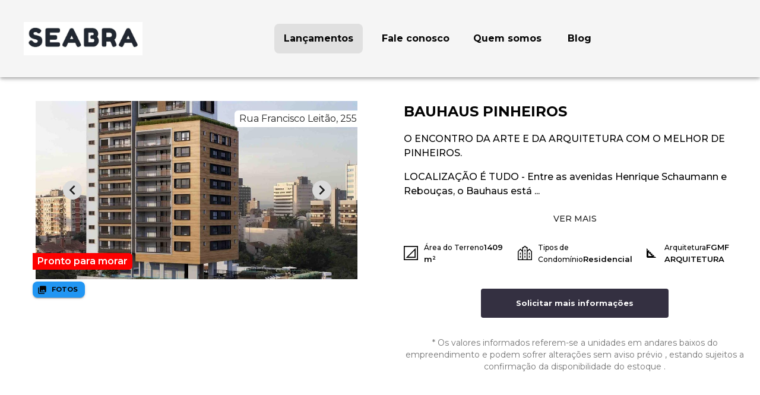

--- FILE ---
content_type: text/javascript;charset=utf-8
request_url: https://www.seabra.com.br/_next/static/chunks/7842-07402ac0e41f48ee.js
body_size: 98184
content:
(self.webpackChunk_N_E=self.webpackChunk_N_E||[]).push([[7842],{39310:function(t,e,r){"use strict";r.d(e,{ZP:function(){return A}});var n=r(13613),i=r(47169),o=r(20011),s=r(32735),a=r(37721),l=r(82744),u=r(10757),c=r(49938),p=r(42411),d=r(40999),h=r(6262),f=r(93146),g=(0,r(29182).Z)(s.createElement("path",{d:"M7 10l5 5 5-5z"}),"ArrowDropDown"),y=r(56425),m=r(68217),v=r(25926),b=r(73550),w=r(32880);function E(t){return void 0!==t.normalize?t.normalize("NFD").replace(/[\u0300-\u036f]/g,""):t}function T(t,e){for(var r=0;r<t.length;r+=1)if(e(t[r]))return r;return -1}var S=function(){var t=arguments.length>0&&void 0!==arguments[0]?arguments[0]:{},e=t.ignoreAccents,r=void 0===e||e,n=t.ignoreCase,i=void 0===n||n,o=t.limit,s=t.matchFrom,a=void 0===s?"any":s,l=t.stringify,u=t.trim,c=void 0!==u&&u;return function(t,e){var n=e.inputValue,s=e.getOptionLabel,u=c?n.trim():n;i&&(u=u.toLowerCase()),r&&(u=E(u));var p=t.filter(function(t){var e=(l||s)(t);return i&&(e=e.toLowerCase()),r&&(e=E(e)),"start"===a?0===e.indexOf(u):e.indexOf(u)>-1});return"number"==typeof o?p.slice(0,o):p}}();function x(t){t.anchorEl,t.open;var e=(0,n.Z)(t,["anchorEl","open"]);return s.createElement("div",e)}var O=s.createElement(f.Z,{fontSize:"small"}),_=s.createElement(g,null),C=s.forwardRef(function(t,e){t.autoComplete,t.autoHighlight,t.autoSelect,t.blurOnSelect;var r,i,l,f,g,E,C,A,I,P,N,D,M,L,k,R,j,B,F,z,U,V,$,G,H,Z,W,q,Y,X,K,Q,J,tt,te,tr,tn,ti,to,ts,ta,tl,tu,tc,tp,td,th,tf,tg,ty,tm,tv,tb,tw,tE,tT,tS,tx,tO,t_,tC,tA,tI,tP,tN,tD,tM,tL,tk,tR,tj,tB,tF,tz,tU,tV,t$,tG,tH,tZ,tW,tq,tY,tX,tK,tQ,tJ,t0,t1,t2,t3,t6,t5,t8,t4,t7,t9,et,ee,er,en,ei,eo,es,ea,el,eu,ec,ep,ed,eh,ef,eg,ey=t.ChipProps,em=t.classes,ev=t.className,eb=(void 0===t.clearOnBlur&&t.freeSolo,t.clearOnEscape,t.clearText),ew=void 0===eb?"Clear":eb,eE=t.closeIcon,eT=t.closeText,eS=void 0===eT?"Close":eT,ex=(void 0===(t.debug,t.defaultValue)&&t.multiple,t.disableClearable),eO=(t.disableCloseOnSelect,t.disabled),e_=void 0!==eO&&eO,eC=(t.disabledItemsFocusable,t.disableListWrap,t.disablePortal),eA=void 0!==eC&&eC,eI=(t.filterOptions,t.filterSelectedOptions,t.forcePopupIcon),eP=void 0===eI?"auto":eI,eN=t.freeSolo,eD=void 0!==eN&&eN,eM=t.fullWidth,eL=t.getLimitTagsText,ek=(t.getOptionDisabled,t.getOptionLabel),eR=void 0===ek?function(t){return t}:ek,ej=(t.getOptionSelected,t.groupBy),eB=(void 0===t.handleHomeEndKeys&&t.freeSolo,t.id,t.includeInputInList,t.inputValue,t.limitTags),eF=void 0===eB?-1:eB,ez=t.ListboxComponent,eU=t.ListboxProps,eV=t.loading,e$=void 0!==eV&&eV,eG=t.loadingText,eH=t.multiple,eZ=t.noOptionsText,eW=(t.onChange,t.onClose,t.onHighlightChange,t.onInputChange,t.onOpen,t.open,t.openOnFocus,t.openText),eq=void 0===eW?"Open":eW,eY=(t.options,t.PaperComponent),eX=void 0===eY?p.Z:eY,eK=t.PopperComponent,eQ=void 0===eK?u.Z:eK,eJ=t.popupIcon,e0=t.renderGroup,e1=t.renderInput,e2=t.renderOption,e3=t.renderTags,e6=(void 0===t.selectOnFocus&&t.freeSolo,t.size),e5=void 0===e6?"medium":e6,e8=(t.value,(0,n.Z)(t,["autoComplete","autoHighlight","autoSelect","blurOnSelect","ChipProps","classes","className","clearOnBlur","clearOnEscape","clearText","closeIcon","closeText","debug","defaultValue","disableClearable","disableCloseOnSelect","disabled","disabledItemsFocusable","disableListWrap","disablePortal","filterOptions","filterSelectedOptions","forcePopupIcon","freeSolo","fullWidth","getLimitTagsText","getOptionDisabled","getOptionLabel","getOptionSelected","groupBy","handleHomeEndKeys","id","includeInputInList","inputValue","limitTags","ListboxComponent","ListboxProps","loading","loadingText","multiple","noOptionsText","onChange","onClose","onHighlightChange","onInputChange","onOpen","open","openOnFocus","openText","options","PaperComponent","PopperComponent","popupIcon","renderGroup","renderInput","renderOption","renderTags","selectOnFocus","size","value"])),e4=(l=void 0!==(i=(r=(0,o.Z)({},t,{componentName:"Autocomplete"})).autoComplete)&&i,f=r.autoHighlight,E=void 0!==(g=r.autoSelect)&&g,A=void 0!==(C=r.blurOnSelect)&&C,P=void 0===(I=r.clearOnBlur)?!r.freeSolo:I,D=void 0!==(N=r.clearOnEscape)&&N,L=void 0===(M=r.componentName)?"useAutocomplete":M,R=void 0!==(k=r.debug)&&k,B=void 0===(j=r.defaultValue)?r.multiple?[]:null:j,z=void 0!==(F=r.disableClearable)&&F,V=void 0!==(U=r.disableCloseOnSelect)&&U,G=void 0!==($=r.disabledItemsFocusable)&&$,Z=void 0!==(H=r.disableListWrap)&&H,W=r.filterOptions,Y=void 0!==(q=r.filterSelectedOptions)&&q,K=void 0!==(X=r.freeSolo)&&X,Q=r.getOptionDisabled,J=r.getOptionLabel,te=void 0===(tt=r.getOptionSelected)?function(t,e){return t===e}:tt,tr=r.groupBy,ti=void 0===(tn=r.handleHomeEndKeys)?!r.freeSolo:tn,to=r.id,ta=void 0!==(ts=r.includeInputInList)&&ts,tl=r.inputValue,tc=void 0!==(tu=r.multiple)&&tu,tp=r.onChange,td=r.onClose,th=r.onHighlightChange,tf=r.onInputChange,tg=r.onOpen,ty=r.open,tv=void 0!==(tm=r.openOnFocus)&&tm,tb=r.options,tE=void 0===(tw=r.selectOnFocus)?!r.freeSolo:tw,tT=r.value,tS=(0,m.Z)(to),tx=void 0===J?function(t){return t}:J,tO=s.useRef(!1),t_=s.useRef(!0),tC=s.useRef(null),tA=s.useRef(null),tP=(tI=s.useState(null))[0],tN=tI[1],tM=(tD=s.useState(-1))[0],tL=tD[1],tk=void 0!==f&&f?0:-1,tR=s.useRef(tk),tj=(0,v.Z)({controlled:tT,default:B,name:L}),tF=(tB=(0,y.Z)(tj,2))[0],tz=tB[1],tU=(0,v.Z)({controlled:tl,default:"",name:L,state:"inputValue"}),t$=(tV=(0,y.Z)(tU,2))[0],tG=tV[1],tZ=(tH=s.useState(!1))[0],tW=tH[1],tq=(0,b.Z)(function(t,e){var r;if(tc)r="";else if(null==e)r="";else{var n=tx(e);r="string"==typeof n?n:""}t$!==r&&(tG(r),tf&&tf(t,r,"reset"))}),s.useEffect(function(){tq(null,tF)},[tF,tq]),tY=(0,v.Z)({controlled:ty,default:!1,name:L,state:"open"}),tK=(tX=(0,y.Z)(tY,2))[0],tQ=tX[1],tJ=!tc&&null!=tF&&t$===tx(tF),t0=tK?(void 0===W?S:W)(tb.filter(function(t){return!(Y&&(tc?tF:[tF]).some(function(e){return null!==e&&te(t,e)}))}),{inputValue:tJ?"":t$,getOptionLabel:tx}):[],t1=(0,b.Z)(function(t){-1===t?tC.current.focus():tP.querySelector('[data-tag-index="'.concat(t,'"]')).focus()}),s.useEffect(function(){tc&&tM>tF.length-1&&(tL(-1),t1(-1))},[tF,tc,tM,t1]),t2=(0,b.Z)(function(t){var e=t.event,r=t.index,n=t.reason,i=void 0===n?"auto":n;if(tR.current=r,-1===r?tC.current.removeAttribute("aria-activedescendant"):tC.current.setAttribute("aria-activedescendant","".concat(tS,"-option-").concat(r)),th&&th(e,-1===r?null:t0[r],i),tA.current){var o=tA.current.querySelector("[data-focus]");o&&o.removeAttribute("data-focus");var s=tA.current.parentElement.querySelector('[role="listbox"]');if(s){if(-1===r){s.scrollTop=0;return}var a=tA.current.querySelector('[data-option-index="'.concat(r,'"]'));if(a&&(a.setAttribute("data-focus","true"),s.scrollHeight>s.clientHeight&&"mouse"!==i)){var l=s.clientHeight+s.scrollTop,u=a.offsetTop+a.offsetHeight;u>l?s.scrollTop=u-s.clientHeight:a.offsetTop-a.offsetHeight*(tr?1.3:0)<s.scrollTop&&(s.scrollTop=a.offsetTop-a.offsetHeight*(tr?1.3:0))}}}}),t3=(0,b.Z)(function(t){var e=t.event,r=t.diff,n=t.direction,i=t.reason;if(tK){var o=function(t,e){if(!tA.current||-1===t)return -1;for(var r=t;;){if("next"===e&&r===t0.length||"previous"===e&&-1===r)return -1;var n=tA.current.querySelector('[data-option-index="'.concat(r,'"]')),i=!G&&n&&(n.disabled||"true"===n.getAttribute("aria-disabled"));if((!n||n.hasAttribute("tabindex"))&&!i)return r;r+="next"===e?1:-1}}(function(){var t=t0.length-1;if("reset"===r)return tk;if("start"===r)return 0;if("end"===r)return t;var e=tR.current+r;return e<0?-1===e&&ta?-1:Z&&-1!==tR.current||Math.abs(r)>1?0:t:e>t?e===t+1&&ta?-1:Z||Math.abs(r)>1?t:0:e}(),void 0===n?"next":n);if(t2({index:o,reason:void 0===i?"auto":i,event:e}),l&&"reset"!==r){if(-1===o)tC.current.value=t$;else{var s=tx(t0[o]);tC.current.value=s,0===s.toLowerCase().indexOf(t$.toLowerCase())&&t$.length>0&&tC.current.setSelectionRange(t$.length,s.length)}}}}),t6=s.useCallback(function(){if(tK){var t=tc?tF[0]:tF;if(0===t0.length||null==t){t3({diff:"reset"});return}if(tA.current){if(!Y&&null!=t){var e=t0[tR.current];if(tc&&e&&-1!==T(tF,function(t){return te(e,t)}))return;var r=T(t0,function(e){return te(e,t)});-1===r?t3({diff:"reset"}):t2({index:r});return}if(tR.current>=t0.length-1){t2({index:t0.length-1});return}t2({index:tR.current})}}},[0===t0.length,!tc&&tF,Y,t3,t2,tK,t$,tc]),t5=(0,b.Z)(function(t){(0,w.Z)(tA,t),t&&t6()}),s.useEffect(function(){t6()},[t6]),t8=function(t){!tK&&(tQ(!0),tg&&tg(t))},t4=function(t,e){tK&&(tQ(!1),td&&td(t,e))},t7=function(t,e,r,n){tF!==e&&(tp&&tp(t,e,r,n),tz(e))},t9=s.useRef(!1),et=function(t,e){var r=arguments.length>2&&void 0!==arguments[2]?arguments[2]:"select-option",n=arguments.length>3&&void 0!==arguments[3]?arguments[3]:"options",i=r,o=e;if(tc){var s=T(o=Array.isArray(tF)?tF.slice():[],function(t){return te(e,t)});-1===s?o.push(e):"freeSolo"!==n&&(o.splice(s,1),i="remove-option")}tq(t,o),t7(t,o,i,{option:e}),V||t4(t,i),(!0===A||"touch"===A&&t9.current||"mouse"===A&&!t9.current)&&tC.current.blur()},ee=function(t,e){if(tc){t4(t,"toggleInput");var r=tM;-1===tM?""===t$&&"previous"===e&&(r=tF.length-1):((r+="next"===e?1:-1)<0&&(r=0),r===tF.length&&(r=-1)),tL(r=function(t,e){if(-1===t)return -1;for(var r=t;;){if("next"===e&&r===tF.length||"previous"===e&&-1===r)return -1;var n=tP.querySelector('[data-tag-index="'.concat(r,'"]'));if(!n||n.hasAttribute("tabindex")&&!n.disabled&&"true"!==n.getAttribute("aria-disabled"))return r;r+="next"===e?1:-1}}(r,e)),t1(r)}},er=function(t){tO.current=!0,tG(""),tf&&tf(t,"","clear"),t7(t,tc?[]:null,"clear")},en=function(t){tW(!0),tv&&!tO.current&&t8(t)},ei=function(t){if(null!==tA.current&&document.activeElement===tA.current.parentElement){tC.current.focus();return}tW(!1),t_.current=!0,tO.current=!1,R&&""!==t$||(E&&-1!==tR.current&&tK?et(t,t0[tR.current],"blur"):E&&K&&""!==t$?et(t,t$,"blur","freeSolo"):P&&tq(t,tF),t4(t,"blur"))},eo=function(t){var e=t.target.value;t$!==e&&(tG(e),tf&&tf(t,e,"input")),""===e?z||tc||t7(t,null,"clear"):t8(t)},es=function(t){t2({event:t,index:Number(t.currentTarget.getAttribute("data-option-index")),reason:"mouse"})},ea=function(){t9.current=!0},el=function(t){var e=Number(t.currentTarget.getAttribute("data-option-index"));et(t,t0[e],"select-option"),t9.current=!1},eu=function(t){tK?t4(t,"toggleInput"):t8(t)},ec=function(t){t.target.getAttribute("id")!==tS&&t.preventDefault()},ep=function(){tC.current.focus(),tE&&t_.current&&tC.current.selectionEnd-tC.current.selectionStart==0&&tC.current.select(),t_.current=!1},ed=function(t){""!==t$&&tK||eu(t)},eh=(eh=K&&t$.length>0)||(tc?tF.length>0:null!==tF),ef=t0,tr&&(ef=t0.reduce(function(t,e,r){var n=tr(e);return t.length>0&&t[t.length-1].group===n?t[t.length-1].options.push(e):t.push({key:r,index:r,group:n,options:[e]}),t},[])),{getRootProps:function(){var t=arguments.length>0&&void 0!==arguments[0]?arguments[0]:{};return(0,o.Z)({"aria-owns":tK?"".concat(tS,"-popup"):null,role:"combobox","aria-expanded":tK},t,{onKeyDown:function(e){switch(-1!==tM&&-1===["ArrowLeft","ArrowRight"].indexOf(e.key)&&(tL(-1),t1(-1)),e.key){case"Home":tK&&ti&&(e.preventDefault(),t3({diff:"start",direction:"next",reason:"keyboard",event:e}));break;case"End":tK&&ti&&(e.preventDefault(),t3({diff:"end",direction:"previous",reason:"keyboard",event:e}));break;case"PageUp":e.preventDefault(),t3({diff:-5,direction:"previous",reason:"keyboard",event:e}),t8(e);break;case"PageDown":e.preventDefault(),t3({diff:5,direction:"next",reason:"keyboard",event:e}),t8(e);break;case"ArrowDown":e.preventDefault(),t3({diff:1,direction:"next",reason:"keyboard",event:e}),t8(e);break;case"ArrowUp":e.preventDefault(),t3({diff:-1,direction:"previous",reason:"keyboard",event:e}),t8(e);break;case"ArrowLeft":ee(e,"previous");break;case"ArrowRight":ee(e,"next");break;case"Enter":if(229===e.which)break;if(-1!==tR.current&&tK){var r=t0[tR.current],n=!!Q&&Q(r);if(e.preventDefault(),n)return;et(e,r,"select-option"),l&&tC.current.setSelectionRange(tC.current.value.length,tC.current.value.length)}else K&&""!==t$&&!1===tJ&&(tc&&e.preventDefault(),et(e,t$,"create-option","freeSolo"));break;case"Escape":tK?(e.preventDefault(),e.stopPropagation(),t4(e,"escape")):D&&(""!==t$||tc&&tF.length>0)&&(e.preventDefault(),e.stopPropagation(),er(e));break;case"Backspace":if(tc&&""===t$&&tF.length>0){var i=-1===tM?tF.length-1:tM,o=tF.slice();o.splice(i,1),t7(e,o,"remove-option",{option:tF[i]})}}t.onKeyDown&&t.onKeyDown(e)},onMouseDown:ec,onClick:ep})},getInputLabelProps:function(){return{id:"".concat(tS,"-label"),htmlFor:tS}},getInputProps:function(){return{id:tS,value:t$,onBlur:ei,onFocus:en,onChange:eo,onMouseDown:ed,"aria-activedescendant":tK?"":null,"aria-autocomplete":l?"both":"list","aria-controls":tK?"".concat(tS,"-popup"):null,autoComplete:"off",ref:tC,autoCapitalize:"none",spellCheck:"false"}},getClearProps:function(){return{tabIndex:-1,onClick:er}},getPopupIndicatorProps:function(){return{tabIndex:-1,onClick:eu}},getTagProps:function(t){var e=t.index;return{key:e,"data-tag-index":e,tabIndex:-1,onDelete:function(t){var r=tF.slice();r.splice(e,1),t7(t,r,"remove-option",{option:tF[e]})}}},getListboxProps:function(){return{role:"listbox",id:"".concat(tS,"-popup"),"aria-labelledby":"".concat(tS,"-label"),ref:t5,onMouseDown:function(t){t.preventDefault()}}},getOptionProps:function(t){var e=t.index,r=t.option,n=(tc?tF:[tF]).some(function(t){return null!=t&&te(r,t)}),i=!!Q&&Q(r);return{key:e,tabIndex:-1,role:"option",id:"".concat(tS,"-option-").concat(e),onMouseOver:es,onClick:el,onTouchStart:ea,"data-option-index":e,"aria-disabled":i,"aria-selected":n}},id:tS,inputValue:t$,value:tF,dirty:eh,popupOpen:tK,focused:tZ||-1!==tM,anchorEl:tP,setAnchorEl:tN,focusedTag:tM,groupedOptions:ef}),e7=e4.getRootProps,e9=e4.getInputProps,rt=e4.getInputLabelProps,re=e4.getPopupIndicatorProps,rr=e4.getClearProps,rn=e4.getTagProps,ri=e4.getListboxProps,ro=e4.getOptionProps,rs=e4.value,ra=e4.dirty,rl=e4.id,ru=e4.popupOpen,rc=e4.focused,rp=e4.focusedTag,rd=e4.anchorEl,rh=e4.setAnchorEl,rf=e4.inputValue,rg=e4.groupedOptions;if(void 0!==eH&&eH&&rs.length>0){var ry=function(t){return(0,o.Z)({className:(0,a.Z)(em.tag,"small"===e5&&em.tagSizeSmall),disabled:e_},rn(t))};eg=e3?e3(rs,ry):rs.map(function(t,e){return s.createElement(h.Z,(0,o.Z)({label:eR(t),size:e5},ry({index:e}),ey))})}if(eF>-1&&Array.isArray(eg)){var rm=eg.length-eF;!rc&&rm>0&&(eg=eg.splice(0,eF)).push(s.createElement("span",{className:em.tag,key:eg.length},(void 0===eL?function(t){return"+".concat(t)}:eL)(rm)))}var rv=e0||function(t){return s.createElement("li",{key:t.key},s.createElement(c.Z,{className:em.groupLabel,component:"div"},t.group),s.createElement("ul",{className:em.groupUl},t.children))},rb=e2||eR,rw=function(t,e){var r=ro({option:t,index:e});return s.createElement("li",(0,o.Z)({},r,{className:em.option}),rb(t,{selected:r["aria-selected"],inputValue:rf}))},rE=!(void 0!==ex&&ex)&&!e_,rT=(!eD||!0===eP)&&!1!==eP;return s.createElement(s.Fragment,null,s.createElement("div",(0,o.Z)({ref:e,className:(0,a.Z)(em.root,ev,rc&&em.focused,void 0!==eM&&eM&&em.fullWidth,rE&&em.hasClearIcon,rT&&em.hasPopupIcon)},e7(e8)),e1({id:rl,disabled:e_,fullWidth:!0,size:"small"===e5?"small":void 0,InputLabelProps:rt(),InputProps:{ref:rh,className:em.inputRoot,startAdornment:eg,endAdornment:s.createElement("div",{className:em.endAdornment},rE?s.createElement(d.Z,(0,o.Z)({},rr(),{"aria-label":ew,title:ew,className:(0,a.Z)(em.clearIndicator,ra&&em.clearIndicatorDirty)}),void 0===eE?O:eE):null,rT?s.createElement(d.Z,(0,o.Z)({},re(),{disabled:e_,"aria-label":ru?eS:eq,title:ru?eS:eq,className:(0,a.Z)(em.popupIndicator,ru&&em.popupIndicatorOpen)}),void 0===eJ?_:eJ):null)},inputProps:(0,o.Z)({className:(0,a.Z)(em.input,-1===rp&&em.inputFocused),disabled:e_},e9())})),ru&&rd?s.createElement(eA?x:eQ,{className:(0,a.Z)(em.popper,eA&&em.popperDisablePortal),style:{width:rd?rd.clientWidth:null},role:"presentation",anchorEl:rd,open:!0},s.createElement(eX,{className:em.paper},e$&&0===rg.length?s.createElement("div",{className:em.loading},void 0===eG?"Loading…":eG):null,0!==rg.length||eD||e$?null:s.createElement("div",{className:em.noOptions},void 0===eZ?"No options":eZ),rg.length>0?s.createElement(void 0===ez?"ul":ez,(0,o.Z)({className:em.listbox},ri(),eU),rg.map(function(t,e){return ej?rv({key:t.key,group:t.group,children:t.options.map(function(e,r){return rw(e,t.index+r)})}):rw(t,e)})):null)):null)}),A=(0,l.Z)(function(t){var e;return{root:{"&$focused $clearIndicatorDirty":{visibility:"visible"},"@media (pointer: fine)":{"&:hover $clearIndicatorDirty":{visibility:"visible"}}},fullWidth:{width:"100%"},focused:{},tag:{margin:3,maxWidth:"calc(100% - 6px)"},tagSizeSmall:{margin:2,maxWidth:"calc(100% - 4px)"},hasPopupIcon:{},hasClearIcon:{},inputRoot:{flexWrap:"wrap","$hasPopupIcon &, $hasClearIcon &":{paddingRight:30},"$hasPopupIcon$hasClearIcon &":{paddingRight:56},"& $input":{width:0,minWidth:30},'&[class*="MuiInput-root"]':{paddingBottom:1,"& $input":{padding:4},"& $input:first-child":{padding:"6px 0"}},'&[class*="MuiInput-root"][class*="MuiInput-marginDense"]':{"& $input":{padding:"4px 4px 5px"},"& $input:first-child":{padding:"3px 0 6px"}},'&[class*="MuiOutlinedInput-root"]':{padding:9,"$hasPopupIcon &, $hasClearIcon &":{paddingRight:39},"$hasPopupIcon$hasClearIcon &":{paddingRight:65},"& $input":{padding:"9.5px 4px"},"& $input:first-child":{paddingLeft:6},"& $endAdornment":{right:9}},'&[class*="MuiOutlinedInput-root"][class*="MuiOutlinedInput-marginDense"]':{padding:6,"& $input":{padding:"4.5px 4px"}},'&[class*="MuiFilledInput-root"]':{paddingTop:19,paddingLeft:8,"$hasPopupIcon &, $hasClearIcon &":{paddingRight:39},"$hasPopupIcon$hasClearIcon &":{paddingRight:65},"& $input":{padding:"9px 4px"},"& $endAdornment":{right:9}},'&[class*="MuiFilledInput-root"][class*="MuiFilledInput-marginDense"]':{paddingBottom:1,"& $input":{padding:"4.5px 4px"}}},input:{flexGrow:1,textOverflow:"ellipsis",opacity:0},inputFocused:{opacity:1},endAdornment:{position:"absolute",right:0,top:"calc(50% - 14px)"},clearIndicator:{marginRight:-2,padding:4,visibility:"hidden"},clearIndicatorDirty:{},popupIndicator:{padding:2,marginRight:-2},popupIndicatorOpen:{transform:"rotate(180deg)"},popper:{zIndex:t.zIndex.modal},popperDisablePortal:{position:"absolute"},paper:(0,o.Z)({},t.typography.body1,{overflow:"hidden",margin:"4px 0"}),listbox:{listStyle:"none",margin:0,padding:"8px 0",maxHeight:"40vh",overflow:"auto"},loading:{color:t.palette.text.secondary,padding:"14px 16px"},noOptions:{color:t.palette.text.secondary,padding:"14px 16px"},option:(e={minHeight:48,display:"flex",justifyContent:"flex-start",alignItems:"center",cursor:"pointer",paddingTop:6,boxSizing:"border-box",outline:"0",WebkitTapHighlightColor:"transparent",paddingBottom:6,paddingLeft:16,paddingRight:16},(0,i.Z)(e,t.breakpoints.up("sm"),{minHeight:"auto"}),(0,i.Z)(e,'&[aria-selected="true"]',{backgroundColor:t.palette.action.selected}),(0,i.Z)(e,'&[data-focus="true"]',{backgroundColor:t.palette.action.hover}),(0,i.Z)(e,"&:active",{backgroundColor:t.palette.action.selected}),(0,i.Z)(e,'&[aria-disabled="true"]',{opacity:t.palette.action.disabledOpacity,pointerEvents:"none"}),e),groupLabel:{backgroundColor:t.palette.background.paper,top:-8},groupUl:{padding:0,"& $option":{paddingLeft:24}}}},{name:"MuiAutocomplete"})(C)},48488:function(t,e,r){"use strict";r.d(e,{Z:function(){return x}});var n=r(20011),i=r(13613),o=r(32735),s=r(37721),a=r(82744),l=r(48936),u=r(56425),c=r(25926),p=r(53671),d=r(33123),h=r(3438),f=r(29182),g=(0,f.Z)(o.createElement("path",{d:"M18.41 16.59L13.82 12l4.59-4.59L17 6l-6 6 6 6zM6 6h2v12H6z"}),"FirstPage"),y=(0,f.Z)(o.createElement("path",{d:"M5.59 7.41L10.18 12l-4.59 4.59L7 18l6-6-6-6zM16 6h2v12h-2z"}),"LastPage"),m=(0,f.Z)(o.createElement("path",{d:"M15.41 7.41L14 6l-6 6 6 6 1.41-1.41L10.83 12z"}),"NavigateBefore"),v=(0,f.Z)(o.createElement("path",{d:"M10 6L8.59 7.41 13.17 12l-4.58 4.59L10 18l6-6z"}),"NavigateNext"),b=r(35802),w=o.forwardRef(function(t,e){var r=t.classes,a=t.className,l=t.color,u=void 0===l?"standard":l,c=t.component,p=t.disabled,f=void 0!==p&&p,w=t.page,E=t.selected,T=t.shape,S=t.size,x=void 0===S?"medium":S,O=t.type,_=void 0===O?"page":O,C=t.variant,A=void 0===C?"text":C,I=(0,i.Z)(t,["classes","className","color","component","disabled","page","selected","shape","size","type","variant"]),P=("rtl"===(0,d.Z)().direction?{previous:v,next:m,last:g,first:y}:{previous:m,next:v,first:g,last:y})[_];return"start-ellipsis"===_||"end-ellipsis"===_?o.createElement("div",{ref:e,className:(0,s.Z)(r.root,r.ellipsis,f&&r.disabled,"medium"!==x&&r["size".concat((0,b.Z)(x))])},"…"):o.createElement(h.Z,(0,n.Z)({ref:e,component:c,disabled:f,focusVisibleClassName:r.focusVisible,className:(0,s.Z)(r.root,r.page,r[A],r[void 0===T?"round":T],a,"standard"!==u&&r["".concat(A).concat((0,b.Z)(u))],f&&r.disabled,void 0!==E&&E&&r.selected,"medium"!==x&&r["size".concat((0,b.Z)(x))])},I),"page"===_&&w,P?o.createElement(P,{className:r.icon}):null)}),E=(0,a.Z)(function(t){return{root:(0,n.Z)({},t.typography.body2,{borderRadius:16,textAlign:"center",boxSizing:"border-box",minWidth:32,height:32,padding:"0 6px",margin:"0 3px",color:t.palette.text.primary}),page:{transition:t.transitions.create(["color","background-color"],{duration:t.transitions.duration.short}),"&:hover":{backgroundColor:t.palette.action.hover,"@media (hover: none)":{backgroundColor:"transparent"}},"&$focusVisible":{backgroundColor:t.palette.action.focus},"&$selected":{backgroundColor:t.palette.action.selected,"&:hover, &$focusVisible":{backgroundColor:(0,p.Fq)(t.palette.action.selected,t.palette.action.selectedOpacity+t.palette.action.hoverOpacity),"@media (hover: none)":{backgroundColor:t.palette.action.selected}},"&$disabled":{opacity:1,color:t.palette.action.disabled,backgroundColor:t.palette.action.selected}},"&$disabled":{opacity:t.palette.action.disabledOpacity}},sizeSmall:{minWidth:26,height:26,borderRadius:13,margin:"0 1px",padding:"0 4px","& $icon":{fontSize:t.typography.pxToRem(18)}},sizeLarge:{minWidth:40,height:40,borderRadius:20,padding:"0 10px",fontSize:t.typography.pxToRem(15),"& $icon":{fontSize:t.typography.pxToRem(22)}},textPrimary:{"&$selected":{color:t.palette.primary.contrastText,backgroundColor:t.palette.primary.main,"&:hover, &$focusVisible":{backgroundColor:t.palette.primary.dark,"@media (hover: none)":{backgroundColor:t.palette.primary.main}},"&$disabled":{color:t.palette.action.disabled}}},textSecondary:{"&$selected":{color:t.palette.secondary.contrastText,backgroundColor:t.palette.secondary.main,"&:hover, &$focusVisible":{backgroundColor:t.palette.secondary.dark,"@media (hover: none)":{backgroundColor:t.palette.secondary.main}},"&$disabled":{color:t.palette.action.disabled}}},outlined:{border:"1px solid ".concat("light"===t.palette.type?"rgba(0, 0, 0, 0.23)":"rgba(255, 255, 255, 0.23)"),"&$selected":{"&$disabled":{border:"1px solid ".concat(t.palette.action.disabledBackground)}}},outlinedPrimary:{"&$selected":{color:t.palette.primary.main,border:"1px solid ".concat((0,p.Fq)(t.palette.primary.main,.5)),backgroundColor:(0,p.Fq)(t.palette.primary.main,t.palette.action.activatedOpacity),"&:hover, &$focusVisible":{backgroundColor:(0,p.Fq)(t.palette.primary.main,t.palette.action.activatedOpacity+t.palette.action.hoverOpacity),"@media (hover: none)":{backgroundColor:"transparent"}},"&$disabled":{color:t.palette.action.disabled}}},outlinedSecondary:{"&$selected":{color:t.palette.secondary.main,border:"1px solid ".concat((0,p.Fq)(t.palette.secondary.main,.5)),backgroundColor:(0,p.Fq)(t.palette.secondary.main,t.palette.action.activatedOpacity),"&:hover, &$focusVisible":{backgroundColor:(0,p.Fq)(t.palette.secondary.main,t.palette.action.activatedOpacity+t.palette.action.hoverOpacity),"@media (hover: none)":{backgroundColor:"transparent"}},"&$disabled":{color:t.palette.action.disabled}}},rounded:{borderRadius:t.shape.borderRadius},ellipsis:{height:"auto","&$disabled":{opacity:t.palette.action.disabledOpacity}},focusVisible:{},disabled:{},selected:{},icon:{fontSize:t.typography.pxToRem(20),margin:"0 -8px"}}},{name:"MuiPaginationItem"})(w);function T(t,e,r){return"page"===t?"".concat(r?"":"Go to ","page ").concat(e):"Go to ".concat(t," page")}var S=o.forwardRef(function(t,e){t.boundaryCount;var r=t.classes,a=t.className,p=t.color,d=void 0===p?"standard":p,h=(t.count,t.defaultPage,t.disabled,t.getItemAriaLabel),f=void 0===h?T:h,g=(t.hideNextButton,t.hidePrevButton,t.onChange,t.page,t.renderItem),y=void 0===g?function(t){return o.createElement(E,t)}:g,m=t.shape,v=void 0===m?"round":m,b=(t.showFirstButton,t.showLastButton,t.siblingCount,t.size),w=void 0===b?"medium":b,S=t.variant,x=void 0===S?"text":S,O=(0,i.Z)(t,["boundaryCount","classes","className","color","count","defaultPage","disabled","getItemAriaLabel","hideNextButton","hidePrevButton","onChange","page","renderItem","shape","showFirstButton","showLastButton","siblingCount","size","variant"]),_=function(){var t=arguments.length>0&&void 0!==arguments[0]?arguments[0]:{},e=t.boundaryCount,r=void 0===e?1:e,o=t.componentName,s=t.count,a=void 0===s?1:s,p=t.defaultPage,d=t.disabled,h=void 0!==d&&d,f=t.hideNextButton,g=t.hidePrevButton,y=t.onChange,m=t.page,v=t.showFirstButton,b=t.showLastButton,w=t.siblingCount,E=void 0===w?1:w,T=(0,i.Z)(t,["boundaryCount","componentName","count","defaultPage","disabled","hideNextButton","hidePrevButton","onChange","page","showFirstButton","showLastButton","siblingCount"]),S=(0,c.Z)({controlled:m,default:void 0===p?1:p,name:void 0===o?"usePagination":o,state:"page"}),x=(0,u.Z)(S,2),O=x[0],_=x[1],C=function(t,e){m||_(e),y&&y(t,e)},A=function(t,e){return Array.from({length:e-t+1},function(e,r){return t+r})},I=A(1,Math.min(r,a)),P=A(Math.max(a-r+1,r+1),a),N=Math.max(Math.min(O-E,a-r-2*E-1),r+2),D=Math.min(Math.max(O+E,r+2*E+2),P[0]-2),M=[].concat((0,l.Z)(void 0!==v&&v?["first"]:[]),(0,l.Z)(void 0!==g&&g?[]:["previous"]),(0,l.Z)(I),(0,l.Z)(N>r+2?["start-ellipsis"]:r+1<a-r?[r+1]:[]),(0,l.Z)(A(N,D)),(0,l.Z)(D<a-r-1?["end-ellipsis"]:a-r>r?[a-r]:[]),(0,l.Z)(P),(0,l.Z)(void 0!==f&&f?[]:["next"]),(0,l.Z)(void 0!==b&&b?["last"]:[])),L=function(t){switch(t){case"first":return 1;case"previous":return O-1;case"next":return O+1;case"last":return a;default:return null}},k=M.map(function(t){return"number"==typeof t?{onClick:function(e){C(e,t)},type:"page",page:t,selected:t===O,disabled:h,"aria-current":t===O?"true":void 0}:{onClick:function(e){C(e,L(t))},type:t,page:L(t),selected:!1,disabled:h||-1===t.indexOf("ellipsis")&&("next"===t||"last"===t?O>=a:O<=1)}});return(0,n.Z)({items:k},T)}((0,n.Z)({},t,{componentName:"Pagination"})).items;return o.createElement("nav",(0,n.Z)({"aria-label":"pagination navigation",className:(0,s.Z)(r.root,a),ref:e},O),o.createElement("ul",{className:r.ul},_.map(function(t,e){return o.createElement("li",{key:e},y((0,n.Z)({},t,{color:d,"aria-label":f(t.type,t.page,t.selected),shape:v,size:w,variant:x})))})))}),x=(0,a.Z)({root:{},ul:{display:"flex",flexWrap:"wrap",alignItems:"center",padding:0,margin:0,listStyle:"none"}},{name:"MuiPagination"})(S)},81062:function(t,e,r){var n=r(52931).w_;t.exports.k=function(t){return n({tag:"svg",attr:{viewBox:"0 0 1024 1024"},child:[{tag:"path",attr:{d:"M872 474H286.9l350.2-304c5.6-4.9 2.2-14-5.2-14h-88.5c-3.9 0-7.6 1.4-10.5 3.9L155 487.8a31.96 31.96 0 0 0 0 48.3L535.1 866c1.5 1.3 3.3 2 5.2 2h91.5c7.4 0 10.8-9.2 5.2-14L286.9 550H872c4.4 0 8-3.6 8-8v-60c0-4.4-3.6-8-8-8z"}}]})(t)}},93892:function(t,e,r){var n=r(52931).w_;t.exports.I=function(t){return n({tag:"svg",attr:{viewBox:"0 0 24 24",fill:"none",stroke:"currentColor",strokeWidth:"2",strokeLinecap:"round",strokeLinejoin:"round"},child:[{tag:"path",attr:{d:"M4 4h16c1.1 0 2 .9 2 2v12c0 1.1-.9 2-2 2H4c-1.1 0-2-.9-2-2V6c0-1.1.9-2 2-2z"}},{tag:"polyline",attr:{points:"22,6 12,13 2,6"}}]})(t)}},5409:function(t,e,r){var n=r(52931).w_;t.exports.t=function(t){return n({tag:"svg",attr:{viewBox:"0 0 24 24",fill:"none",stroke:"currentColor",strokeWidth:"2",strokeLinecap:"round",strokeLinejoin:"round"},child:[{tag:"path",attr:{d:"M22 16.92v3a2 2 0 0 1-2.18 2 19.79 19.79 0 0 1-8.63-3.07 19.5 19.5 0 0 1-6-6 19.79 19.79 0 0 1-3.07-8.67A2 2 0 0 1 4.11 2h3a2 2 0 0 1 2 1.72 12.84 12.84 0 0 0 .7 2.81 2 2 0 0 1-.45 2.11L8.09 9.91a16 16 0 0 0 6 6l1.27-1.27a2 2 0 0 1 2.11-.45 12.84 12.84 0 0 0 2.81.7A2 2 0 0 1 22 16.92z"}}]})(t)}},55277:function(t,e){"use strict";e.byteLength=function(t){var e=l(t),r=e[0],n=e[1];return(r+n)*3/4-n},e.toByteArray=function(t){var e,r,o=l(t),s=o[0],a=o[1],u=new i((s+a)*3/4-a),c=0,p=a>0?s-4:s;for(r=0;r<p;r+=4)e=n[t.charCodeAt(r)]<<18|n[t.charCodeAt(r+1)]<<12|n[t.charCodeAt(r+2)]<<6|n[t.charCodeAt(r+3)],u[c++]=e>>16&255,u[c++]=e>>8&255,u[c++]=255&e;return 2===a&&(e=n[t.charCodeAt(r)]<<2|n[t.charCodeAt(r+1)]>>4,u[c++]=255&e),1===a&&(e=n[t.charCodeAt(r)]<<10|n[t.charCodeAt(r+1)]<<4|n[t.charCodeAt(r+2)]>>2,u[c++]=e>>8&255,u[c++]=255&e),u},e.fromByteArray=function(t){for(var e,n=t.length,i=n%3,o=[],s=0,a=n-i;s<a;s+=16383)o.push(function(t,e,n){for(var i,o=[],s=e;s<n;s+=3)o.push(r[(i=(t[s]<<16&16711680)+(t[s+1]<<8&65280)+(255&t[s+2]))>>18&63]+r[i>>12&63]+r[i>>6&63]+r[63&i]);return o.join("")}(t,s,s+16383>a?a:s+16383));return 1===i?o.push(r[(e=t[n-1])>>2]+r[e<<4&63]+"=="):2===i&&o.push(r[(e=(t[n-2]<<8)+t[n-1])>>10]+r[e>>4&63]+r[e<<2&63]+"="),o.join("")};for(var r=[],n=[],i="undefined"!=typeof Uint8Array?Uint8Array:Array,o="ABCDEFGHIJKLMNOPQRSTUVWXYZabcdefghijklmnopqrstuvwxyz0123456789+/",s=0,a=o.length;s<a;++s)r[s]=o[s],n[o.charCodeAt(s)]=s;function l(t){var e=t.length;if(e%4>0)throw Error("Invalid string. Length must be a multiple of 4");var r=t.indexOf("=");-1===r&&(r=e);var n=r===e?0:4-r%4;return[r,n]}n["-".charCodeAt(0)]=62,n["_".charCodeAt(0)]=63},75291:function(t,e,r){"use strict";let n=r(55277),i=r(2608),o="function"==typeof Symbol&&"function"==typeof Symbol.for?Symbol.for("nodejs.util.inspect.custom"):null;function s(t){if(t>2147483647)throw RangeError('The value "'+t+'" is invalid for option "size"');let e=new Uint8Array(t);return Object.setPrototypeOf(e,a.prototype),e}function a(t,e,r){if("number"==typeof t){if("string"==typeof e)throw TypeError('The "string" argument must be of type string. Received type number');return c(t)}return l(t,e,r)}function l(t,e,r){if("string"==typeof t)return function(t,e){if(("string"!=typeof e||""===e)&&(e="utf8"),!a.isEncoding(e))throw TypeError("Unknown encoding: "+e);let r=0|f(t,e),n=s(r),i=n.write(t,e);return i!==r&&(n=n.slice(0,i)),n}(t,e);if(ArrayBuffer.isView(t))return function(t){if(j(t,Uint8Array)){let e=new Uint8Array(t);return d(e.buffer,e.byteOffset,e.byteLength)}return p(t)}(t);if(null==t)throw TypeError("The first argument must be one of type string, Buffer, ArrayBuffer, Array, or Array-like Object. Received type "+typeof t);if(j(t,ArrayBuffer)||t&&j(t.buffer,ArrayBuffer)||"undefined"!=typeof SharedArrayBuffer&&(j(t,SharedArrayBuffer)||t&&j(t.buffer,SharedArrayBuffer)))return d(t,e,r);if("number"==typeof t)throw TypeError('The "value" argument must not be of type number. Received type number');let n=t.valueOf&&t.valueOf();if(null!=n&&n!==t)return a.from(n,e,r);let i=function(t){var e;if(a.isBuffer(t)){let e=0|h(t.length),r=s(e);return 0===r.length||t.copy(r,0,0,e),r}return void 0!==t.length?"number"!=typeof t.length||(e=t.length)!=e?s(0):p(t):"Buffer"===t.type&&Array.isArray(t.data)?p(t.data):void 0}(t);if(i)return i;if("undefined"!=typeof Symbol&&null!=Symbol.toPrimitive&&"function"==typeof t[Symbol.toPrimitive])return a.from(t[Symbol.toPrimitive]("string"),e,r);throw TypeError("The first argument must be one of type string, Buffer, ArrayBuffer, Array, or Array-like Object. Received type "+typeof t)}function u(t){if("number"!=typeof t)throw TypeError('"size" argument must be of type number');if(t<0)throw RangeError('The value "'+t+'" is invalid for option "size"')}function c(t){return u(t),s(t<0?0:0|h(t))}function p(t){let e=t.length<0?0:0|h(t.length),r=s(e);for(let n=0;n<e;n+=1)r[n]=255&t[n];return r}function d(t,e,r){let n;if(e<0||t.byteLength<e)throw RangeError('"offset" is outside of buffer bounds');if(t.byteLength<e+(r||0))throw RangeError('"length" is outside of buffer bounds');return Object.setPrototypeOf(n=void 0===e&&void 0===r?new Uint8Array(t):void 0===r?new Uint8Array(t,e):new Uint8Array(t,e,r),a.prototype),n}function h(t){if(t>=2147483647)throw RangeError("Attempt to allocate Buffer larger than maximum size: 0x7fffffff bytes");return 0|t}function f(t,e){if(a.isBuffer(t))return t.length;if(ArrayBuffer.isView(t)||j(t,ArrayBuffer))return t.byteLength;if("string"!=typeof t)throw TypeError('The "string" argument must be one of type string, Buffer, or ArrayBuffer. Received type '+typeof t);let r=t.length,n=arguments.length>2&&!0===arguments[2];if(!n&&0===r)return 0;let i=!1;for(;;)switch(e){case"ascii":case"latin1":case"binary":return r;case"utf8":case"utf-8":return L(t).length;case"ucs2":case"ucs-2":case"utf16le":case"utf-16le":return 2*r;case"hex":return r>>>1;case"base64":return k(t).length;default:if(i)return n?-1:L(t).length;e=(""+e).toLowerCase(),i=!0}}function g(t,e,r){let i=!1;if((void 0===e||e<0)&&(e=0),e>this.length||((void 0===r||r>this.length)&&(r=this.length),r<=0||(r>>>=0)<=(e>>>=0)))return"";for(t||(t="utf8");;)switch(t){case"hex":return function(t,e,r){let n=t.length;(!e||e<0)&&(e=0),(!r||r<0||r>n)&&(r=n);let i="";for(let n=e;n<r;++n)i+=B[t[n]];return i}(this,e,r);case"utf8":case"utf-8":return b(this,e,r);case"ascii":return function(t,e,r){let n="";r=Math.min(t.length,r);for(let i=e;i<r;++i)n+=String.fromCharCode(127&t[i]);return n}(this,e,r);case"latin1":case"binary":return function(t,e,r){let n="";r=Math.min(t.length,r);for(let i=e;i<r;++i)n+=String.fromCharCode(t[i]);return n}(this,e,r);case"base64":var o,s;return o=e,s=r,0===o&&s===this.length?n.fromByteArray(this):n.fromByteArray(this.slice(o,s));case"ucs2":case"ucs-2":case"utf16le":case"utf-16le":return function(t,e,r){let n=t.slice(e,r),i="";for(let t=0;t<n.length-1;t+=2)i+=String.fromCharCode(n[t]+256*n[t+1]);return i}(this,e,r);default:if(i)throw TypeError("Unknown encoding: "+t);t=(t+"").toLowerCase(),i=!0}}function y(t,e,r){let n=t[e];t[e]=t[r],t[r]=n}function m(t,e,r,n,i){var o;if(0===t.length)return -1;if("string"==typeof r?(n=r,r=0):r>2147483647?r=2147483647:r<-2147483648&&(r=-2147483648),(o=r=+r)!=o&&(r=i?0:t.length-1),r<0&&(r=t.length+r),r>=t.length){if(i)return -1;r=t.length-1}else if(r<0){if(!i)return -1;r=0}if("string"==typeof e&&(e=a.from(e,n)),a.isBuffer(e))return 0===e.length?-1:v(t,e,r,n,i);if("number"==typeof e)return(e&=255,"function"==typeof Uint8Array.prototype.indexOf)?i?Uint8Array.prototype.indexOf.call(t,e,r):Uint8Array.prototype.lastIndexOf.call(t,e,r):v(t,[e],r,n,i);throw TypeError("val must be string, number or Buffer")}function v(t,e,r,n,i){let o,s=1,a=t.length,l=e.length;if(void 0!==n&&("ucs2"===(n=String(n).toLowerCase())||"ucs-2"===n||"utf16le"===n||"utf-16le"===n)){if(t.length<2||e.length<2)return -1;s=2,a/=2,l/=2,r/=2}function u(t,e){return 1===s?t[e]:t.readUInt16BE(e*s)}if(i){let n=-1;for(o=r;o<a;o++)if(u(t,o)===u(e,-1===n?0:o-n)){if(-1===n&&(n=o),o-n+1===l)return n*s}else -1!==n&&(o-=o-n),n=-1}else for(r+l>a&&(r=a-l),o=r;o>=0;o--){let r=!0;for(let n=0;n<l;n++)if(u(t,o+n)!==u(e,n)){r=!1;break}if(r)return o}return -1}function b(t,e,r){r=Math.min(t.length,r);let n=[],i=e;for(;i<r;){let e=t[i],o=null,s=e>239?4:e>223?3:e>191?2:1;if(i+s<=r){let r,n,a,l;switch(s){case 1:e<128&&(o=e);break;case 2:(192&(r=t[i+1]))==128&&(l=(31&e)<<6|63&r)>127&&(o=l);break;case 3:r=t[i+1],n=t[i+2],(192&r)==128&&(192&n)==128&&(l=(15&e)<<12|(63&r)<<6|63&n)>2047&&(l<55296||l>57343)&&(o=l);break;case 4:r=t[i+1],n=t[i+2],a=t[i+3],(192&r)==128&&(192&n)==128&&(192&a)==128&&(l=(15&e)<<18|(63&r)<<12|(63&n)<<6|63&a)>65535&&l<1114112&&(o=l)}}null===o?(o=65533,s=1):o>65535&&(o-=65536,n.push(o>>>10&1023|55296),o=56320|1023&o),n.push(o),i+=s}return function(t){let e=t.length;if(e<=4096)return String.fromCharCode.apply(String,t);let r="",n=0;for(;n<e;)r+=String.fromCharCode.apply(String,t.slice(n,n+=4096));return r}(n)}function w(t,e,r){if(t%1!=0||t<0)throw RangeError("offset is not uint");if(t+e>r)throw RangeError("Trying to access beyond buffer length")}function E(t,e,r,n,i,o){if(!a.isBuffer(t))throw TypeError('"buffer" argument must be a Buffer instance');if(e>i||e<o)throw RangeError('"value" argument is out of bounds');if(r+n>t.length)throw RangeError("Index out of range")}function T(t,e,r,n,i){P(e,n,i,t,r,7);let o=Number(e&BigInt(4294967295));t[r++]=o,o>>=8,t[r++]=o,o>>=8,t[r++]=o,o>>=8,t[r++]=o;let s=Number(e>>BigInt(32)&BigInt(4294967295));return t[r++]=s,s>>=8,t[r++]=s,s>>=8,t[r++]=s,s>>=8,t[r++]=s,r}function S(t,e,r,n,i){P(e,n,i,t,r,7);let o=Number(e&BigInt(4294967295));t[r+7]=o,o>>=8,t[r+6]=o,o>>=8,t[r+5]=o,o>>=8,t[r+4]=o;let s=Number(e>>BigInt(32)&BigInt(4294967295));return t[r+3]=s,s>>=8,t[r+2]=s,s>>=8,t[r+1]=s,s>>=8,t[r]=s,r+8}function x(t,e,r,n,i,o){if(r+n>t.length||r<0)throw RangeError("Index out of range")}function O(t,e,r,n,o){return e=+e,r>>>=0,o||x(t,e,r,4,34028234663852886e22,-34028234663852886e22),i.write(t,e,r,n,23,4),r+4}function _(t,e,r,n,o){return e=+e,r>>>=0,o||x(t,e,r,8,17976931348623157e292,-17976931348623157e292),i.write(t,e,r,n,52,8),r+8}e.Buffer=a,e.SlowBuffer=function(t){return+t!=t&&(t=0),a.alloc(+t)},e.INSPECT_MAX_BYTES=50,e.kMaxLength=2147483647,a.TYPED_ARRAY_SUPPORT=function(){try{let t=new Uint8Array(1),e={foo:function(){return 42}};return Object.setPrototypeOf(e,Uint8Array.prototype),Object.setPrototypeOf(t,e),42===t.foo()}catch(t){return!1}}(),a.TYPED_ARRAY_SUPPORT||"undefined"==typeof console||"function"!=typeof console.error||console.error("This browser lacks typed array (Uint8Array) support which is required by `buffer` v5.x. Use `buffer` v4.x if you require old browser support."),Object.defineProperty(a.prototype,"parent",{enumerable:!0,get:function(){if(a.isBuffer(this))return this.buffer}}),Object.defineProperty(a.prototype,"offset",{enumerable:!0,get:function(){if(a.isBuffer(this))return this.byteOffset}}),a.poolSize=8192,a.from=function(t,e,r){return l(t,e,r)},Object.setPrototypeOf(a.prototype,Uint8Array.prototype),Object.setPrototypeOf(a,Uint8Array),a.alloc=function(t,e,r){return(u(t),t<=0)?s(t):void 0!==e?"string"==typeof r?s(t).fill(e,r):s(t).fill(e):s(t)},a.allocUnsafe=function(t){return c(t)},a.allocUnsafeSlow=function(t){return c(t)},a.isBuffer=function(t){return null!=t&&!0===t._isBuffer&&t!==a.prototype},a.compare=function(t,e){if(j(t,Uint8Array)&&(t=a.from(t,t.offset,t.byteLength)),j(e,Uint8Array)&&(e=a.from(e,e.offset,e.byteLength)),!a.isBuffer(t)||!a.isBuffer(e))throw TypeError('The "buf1", "buf2" arguments must be one of type Buffer or Uint8Array');if(t===e)return 0;let r=t.length,n=e.length;for(let i=0,o=Math.min(r,n);i<o;++i)if(t[i]!==e[i]){r=t[i],n=e[i];break}return r<n?-1:n<r?1:0},a.isEncoding=function(t){switch(String(t).toLowerCase()){case"hex":case"utf8":case"utf-8":case"ascii":case"latin1":case"binary":case"base64":case"ucs2":case"ucs-2":case"utf16le":case"utf-16le":return!0;default:return!1}},a.concat=function(t,e){let r;if(!Array.isArray(t))throw TypeError('"list" argument must be an Array of Buffers');if(0===t.length)return a.alloc(0);if(void 0===e)for(r=0,e=0;r<t.length;++r)e+=t[r].length;let n=a.allocUnsafe(e),i=0;for(r=0;r<t.length;++r){let e=t[r];if(j(e,Uint8Array))i+e.length>n.length?(a.isBuffer(e)||(e=a.from(e)),e.copy(n,i)):Uint8Array.prototype.set.call(n,e,i);else if(a.isBuffer(e))e.copy(n,i);else throw TypeError('"list" argument must be an Array of Buffers');i+=e.length}return n},a.byteLength=f,a.prototype._isBuffer=!0,a.prototype.swap16=function(){let t=this.length;if(t%2!=0)throw RangeError("Buffer size must be a multiple of 16-bits");for(let e=0;e<t;e+=2)y(this,e,e+1);return this},a.prototype.swap32=function(){let t=this.length;if(t%4!=0)throw RangeError("Buffer size must be a multiple of 32-bits");for(let e=0;e<t;e+=4)y(this,e,e+3),y(this,e+1,e+2);return this},a.prototype.swap64=function(){let t=this.length;if(t%8!=0)throw RangeError("Buffer size must be a multiple of 64-bits");for(let e=0;e<t;e+=8)y(this,e,e+7),y(this,e+1,e+6),y(this,e+2,e+5),y(this,e+3,e+4);return this},a.prototype.toString=function(){let t=this.length;return 0===t?"":0==arguments.length?b(this,0,t):g.apply(this,arguments)},a.prototype.toLocaleString=a.prototype.toString,a.prototype.equals=function(t){if(!a.isBuffer(t))throw TypeError("Argument must be a Buffer");return this===t||0===a.compare(this,t)},a.prototype.inspect=function(){let t="",r=e.INSPECT_MAX_BYTES;return t=this.toString("hex",0,r).replace(/(.{2})/g,"$1 ").trim(),this.length>r&&(t+=" ... "),"<Buffer "+t+">"},o&&(a.prototype[o]=a.prototype.inspect),a.prototype.compare=function(t,e,r,n,i){if(j(t,Uint8Array)&&(t=a.from(t,t.offset,t.byteLength)),!a.isBuffer(t))throw TypeError('The "target" argument must be one of type Buffer or Uint8Array. Received type '+typeof t);if(void 0===e&&(e=0),void 0===r&&(r=t?t.length:0),void 0===n&&(n=0),void 0===i&&(i=this.length),e<0||r>t.length||n<0||i>this.length)throw RangeError("out of range index");if(n>=i&&e>=r)return 0;if(n>=i)return -1;if(e>=r)return 1;if(e>>>=0,r>>>=0,n>>>=0,i>>>=0,this===t)return 0;let o=i-n,s=r-e,l=Math.min(o,s),u=this.slice(n,i),c=t.slice(e,r);for(let t=0;t<l;++t)if(u[t]!==c[t]){o=u[t],s=c[t];break}return o<s?-1:s<o?1:0},a.prototype.includes=function(t,e,r){return -1!==this.indexOf(t,e,r)},a.prototype.indexOf=function(t,e,r){return m(this,t,e,r,!0)},a.prototype.lastIndexOf=function(t,e,r){return m(this,t,e,r,!1)},a.prototype.write=function(t,e,r,n){var i,o,s,a,l,u,c,p;if(void 0===e)n="utf8",r=this.length,e=0;else if(void 0===r&&"string"==typeof e)n=e,r=this.length,e=0;else if(isFinite(e))e>>>=0,isFinite(r)?(r>>>=0,void 0===n&&(n="utf8")):(n=r,r=void 0);else throw Error("Buffer.write(string, encoding, offset[, length]) is no longer supported");let d=this.length-e;if((void 0===r||r>d)&&(r=d),t.length>0&&(r<0||e<0)||e>this.length)throw RangeError("Attempt to write outside buffer bounds");n||(n="utf8");let h=!1;for(;;)switch(n){case"hex":return function(t,e,r,n){let i;r=Number(r)||0;let o=t.length-r;n?(n=Number(n))>o&&(n=o):n=o;let s=e.length;for(n>s/2&&(n=s/2),i=0;i<n;++i){let n=parseInt(e.substr(2*i,2),16);if(n!=n)break;t[r+i]=n}return i}(this,t,e,r);case"utf8":case"utf-8":return i=e,o=r,R(L(t,this.length-i),this,i,o);case"ascii":case"latin1":case"binary":return s=e,a=r,R(function(t){let e=[];for(let r=0;r<t.length;++r)e.push(255&t.charCodeAt(r));return e}(t),this,s,a);case"base64":return l=e,u=r,R(k(t),this,l,u);case"ucs2":case"ucs-2":case"utf16le":case"utf-16le":return c=e,p=r,R(function(t,e){let r,n;let i=[];for(let o=0;o<t.length&&!((e-=2)<0);++o)n=(r=t.charCodeAt(o))>>8,i.push(r%256),i.push(n);return i}(t,this.length-c),this,c,p);default:if(h)throw TypeError("Unknown encoding: "+n);n=(""+n).toLowerCase(),h=!0}},a.prototype.toJSON=function(){return{type:"Buffer",data:Array.prototype.slice.call(this._arr||this,0)}},a.prototype.slice=function(t,e){let r=this.length;t=~~t,e=void 0===e?r:~~e,t<0?(t+=r)<0&&(t=0):t>r&&(t=r),e<0?(e+=r)<0&&(e=0):e>r&&(e=r),e<t&&(e=t);let n=this.subarray(t,e);return Object.setPrototypeOf(n,a.prototype),n},a.prototype.readUintLE=a.prototype.readUIntLE=function(t,e,r){t>>>=0,e>>>=0,r||w(t,e,this.length);let n=this[t],i=1,o=0;for(;++o<e&&(i*=256);)n+=this[t+o]*i;return n},a.prototype.readUintBE=a.prototype.readUIntBE=function(t,e,r){t>>>=0,e>>>=0,r||w(t,e,this.length);let n=this[t+--e],i=1;for(;e>0&&(i*=256);)n+=this[t+--e]*i;return n},a.prototype.readUint8=a.prototype.readUInt8=function(t,e){return t>>>=0,e||w(t,1,this.length),this[t]},a.prototype.readUint16LE=a.prototype.readUInt16LE=function(t,e){return t>>>=0,e||w(t,2,this.length),this[t]|this[t+1]<<8},a.prototype.readUint16BE=a.prototype.readUInt16BE=function(t,e){return t>>>=0,e||w(t,2,this.length),this[t]<<8|this[t+1]},a.prototype.readUint32LE=a.prototype.readUInt32LE=function(t,e){return t>>>=0,e||w(t,4,this.length),(this[t]|this[t+1]<<8|this[t+2]<<16)+16777216*this[t+3]},a.prototype.readUint32BE=a.prototype.readUInt32BE=function(t,e){return t>>>=0,e||w(t,4,this.length),16777216*this[t]+(this[t+1]<<16|this[t+2]<<8|this[t+3])},a.prototype.readBigUInt64LE=F(function(t){N(t>>>=0,"offset");let e=this[t],r=this[t+7];(void 0===e||void 0===r)&&D(t,this.length-8);let n=e+256*this[++t]+65536*this[++t]+16777216*this[++t],i=this[++t]+256*this[++t]+65536*this[++t]+16777216*r;return BigInt(n)+(BigInt(i)<<BigInt(32))}),a.prototype.readBigUInt64BE=F(function(t){N(t>>>=0,"offset");let e=this[t],r=this[t+7];(void 0===e||void 0===r)&&D(t,this.length-8);let n=16777216*e+65536*this[++t]+256*this[++t]+this[++t],i=16777216*this[++t]+65536*this[++t]+256*this[++t]+r;return(BigInt(n)<<BigInt(32))+BigInt(i)}),a.prototype.readIntLE=function(t,e,r){t>>>=0,e>>>=0,r||w(t,e,this.length);let n=this[t],i=1,o=0;for(;++o<e&&(i*=256);)n+=this[t+o]*i;return n>=(i*=128)&&(n-=Math.pow(2,8*e)),n},a.prototype.readIntBE=function(t,e,r){t>>>=0,e>>>=0,r||w(t,e,this.length);let n=e,i=1,o=this[t+--n];for(;n>0&&(i*=256);)o+=this[t+--n]*i;return o>=(i*=128)&&(o-=Math.pow(2,8*e)),o},a.prototype.readInt8=function(t,e){return(t>>>=0,e||w(t,1,this.length),128&this[t])?-((255-this[t]+1)*1):this[t]},a.prototype.readInt16LE=function(t,e){t>>>=0,e||w(t,2,this.length);let r=this[t]|this[t+1]<<8;return 32768&r?4294901760|r:r},a.prototype.readInt16BE=function(t,e){t>>>=0,e||w(t,2,this.length);let r=this[t+1]|this[t]<<8;return 32768&r?4294901760|r:r},a.prototype.readInt32LE=function(t,e){return t>>>=0,e||w(t,4,this.length),this[t]|this[t+1]<<8|this[t+2]<<16|this[t+3]<<24},a.prototype.readInt32BE=function(t,e){return t>>>=0,e||w(t,4,this.length),this[t]<<24|this[t+1]<<16|this[t+2]<<8|this[t+3]},a.prototype.readBigInt64LE=F(function(t){N(t>>>=0,"offset");let e=this[t],r=this[t+7];return(void 0===e||void 0===r)&&D(t,this.length-8),(BigInt(this[t+4]+256*this[t+5]+65536*this[t+6]+(r<<24))<<BigInt(32))+BigInt(e+256*this[++t]+65536*this[++t]+16777216*this[++t])}),a.prototype.readBigInt64BE=F(function(t){N(t>>>=0,"offset");let e=this[t],r=this[t+7];return(void 0===e||void 0===r)&&D(t,this.length-8),(BigInt((e<<24)+65536*this[++t]+256*this[++t]+this[++t])<<BigInt(32))+BigInt(16777216*this[++t]+65536*this[++t]+256*this[++t]+r)}),a.prototype.readFloatLE=function(t,e){return t>>>=0,e||w(t,4,this.length),i.read(this,t,!0,23,4)},a.prototype.readFloatBE=function(t,e){return t>>>=0,e||w(t,4,this.length),i.read(this,t,!1,23,4)},a.prototype.readDoubleLE=function(t,e){return t>>>=0,e||w(t,8,this.length),i.read(this,t,!0,52,8)},a.prototype.readDoubleBE=function(t,e){return t>>>=0,e||w(t,8,this.length),i.read(this,t,!1,52,8)},a.prototype.writeUintLE=a.prototype.writeUIntLE=function(t,e,r,n){if(t=+t,e>>>=0,r>>>=0,!n){let n=Math.pow(2,8*r)-1;E(this,t,e,r,n,0)}let i=1,o=0;for(this[e]=255&t;++o<r&&(i*=256);)this[e+o]=t/i&255;return e+r},a.prototype.writeUintBE=a.prototype.writeUIntBE=function(t,e,r,n){if(t=+t,e>>>=0,r>>>=0,!n){let n=Math.pow(2,8*r)-1;E(this,t,e,r,n,0)}let i=r-1,o=1;for(this[e+i]=255&t;--i>=0&&(o*=256);)this[e+i]=t/o&255;return e+r},a.prototype.writeUint8=a.prototype.writeUInt8=function(t,e,r){return t=+t,e>>>=0,r||E(this,t,e,1,255,0),this[e]=255&t,e+1},a.prototype.writeUint16LE=a.prototype.writeUInt16LE=function(t,e,r){return t=+t,e>>>=0,r||E(this,t,e,2,65535,0),this[e]=255&t,this[e+1]=t>>>8,e+2},a.prototype.writeUint16BE=a.prototype.writeUInt16BE=function(t,e,r){return t=+t,e>>>=0,r||E(this,t,e,2,65535,0),this[e]=t>>>8,this[e+1]=255&t,e+2},a.prototype.writeUint32LE=a.prototype.writeUInt32LE=function(t,e,r){return t=+t,e>>>=0,r||E(this,t,e,4,4294967295,0),this[e+3]=t>>>24,this[e+2]=t>>>16,this[e+1]=t>>>8,this[e]=255&t,e+4},a.prototype.writeUint32BE=a.prototype.writeUInt32BE=function(t,e,r){return t=+t,e>>>=0,r||E(this,t,e,4,4294967295,0),this[e]=t>>>24,this[e+1]=t>>>16,this[e+2]=t>>>8,this[e+3]=255&t,e+4},a.prototype.writeBigUInt64LE=F(function(t,e=0){return T(this,t,e,BigInt(0),BigInt("0xffffffffffffffff"))}),a.prototype.writeBigUInt64BE=F(function(t,e=0){return S(this,t,e,BigInt(0),BigInt("0xffffffffffffffff"))}),a.prototype.writeIntLE=function(t,e,r,n){if(t=+t,e>>>=0,!n){let n=Math.pow(2,8*r-1);E(this,t,e,r,n-1,-n)}let i=0,o=1,s=0;for(this[e]=255&t;++i<r&&(o*=256);)t<0&&0===s&&0!==this[e+i-1]&&(s=1),this[e+i]=(t/o>>0)-s&255;return e+r},a.prototype.writeIntBE=function(t,e,r,n){if(t=+t,e>>>=0,!n){let n=Math.pow(2,8*r-1);E(this,t,e,r,n-1,-n)}let i=r-1,o=1,s=0;for(this[e+i]=255&t;--i>=0&&(o*=256);)t<0&&0===s&&0!==this[e+i+1]&&(s=1),this[e+i]=(t/o>>0)-s&255;return e+r},a.prototype.writeInt8=function(t,e,r){return t=+t,e>>>=0,r||E(this,t,e,1,127,-128),t<0&&(t=255+t+1),this[e]=255&t,e+1},a.prototype.writeInt16LE=function(t,e,r){return t=+t,e>>>=0,r||E(this,t,e,2,32767,-32768),this[e]=255&t,this[e+1]=t>>>8,e+2},a.prototype.writeInt16BE=function(t,e,r){return t=+t,e>>>=0,r||E(this,t,e,2,32767,-32768),this[e]=t>>>8,this[e+1]=255&t,e+2},a.prototype.writeInt32LE=function(t,e,r){return t=+t,e>>>=0,r||E(this,t,e,4,2147483647,-2147483648),this[e]=255&t,this[e+1]=t>>>8,this[e+2]=t>>>16,this[e+3]=t>>>24,e+4},a.prototype.writeInt32BE=function(t,e,r){return t=+t,e>>>=0,r||E(this,t,e,4,2147483647,-2147483648),t<0&&(t=4294967295+t+1),this[e]=t>>>24,this[e+1]=t>>>16,this[e+2]=t>>>8,this[e+3]=255&t,e+4},a.prototype.writeBigInt64LE=F(function(t,e=0){return T(this,t,e,-BigInt("0x8000000000000000"),BigInt("0x7fffffffffffffff"))}),a.prototype.writeBigInt64BE=F(function(t,e=0){return S(this,t,e,-BigInt("0x8000000000000000"),BigInt("0x7fffffffffffffff"))}),a.prototype.writeFloatLE=function(t,e,r){return O(this,t,e,!0,r)},a.prototype.writeFloatBE=function(t,e,r){return O(this,t,e,!1,r)},a.prototype.writeDoubleLE=function(t,e,r){return _(this,t,e,!0,r)},a.prototype.writeDoubleBE=function(t,e,r){return _(this,t,e,!1,r)},a.prototype.copy=function(t,e,r,n){if(!a.isBuffer(t))throw TypeError("argument should be a Buffer");if(r||(r=0),n||0===n||(n=this.length),e>=t.length&&(e=t.length),e||(e=0),n>0&&n<r&&(n=r),n===r||0===t.length||0===this.length)return 0;if(e<0)throw RangeError("targetStart out of bounds");if(r<0||r>=this.length)throw RangeError("Index out of range");if(n<0)throw RangeError("sourceEnd out of bounds");n>this.length&&(n=this.length),t.length-e<n-r&&(n=t.length-e+r);let i=n-r;return this===t&&"function"==typeof Uint8Array.prototype.copyWithin?this.copyWithin(e,r,n):Uint8Array.prototype.set.call(t,this.subarray(r,n),e),i},a.prototype.fill=function(t,e,r,n){let i;if("string"==typeof t){if("string"==typeof e?(n=e,e=0,r=this.length):"string"==typeof r&&(n=r,r=this.length),void 0!==n&&"string"!=typeof n)throw TypeError("encoding must be a string");if("string"==typeof n&&!a.isEncoding(n))throw TypeError("Unknown encoding: "+n);if(1===t.length){let e=t.charCodeAt(0);("utf8"===n&&e<128||"latin1"===n)&&(t=e)}}else"number"==typeof t?t&=255:"boolean"==typeof t&&(t=Number(t));if(e<0||this.length<e||this.length<r)throw RangeError("Out of range index");if(r<=e)return this;if(e>>>=0,r=void 0===r?this.length:r>>>0,t||(t=0),"number"==typeof t)for(i=e;i<r;++i)this[i]=t;else{let o=a.isBuffer(t)?t:a.from(t,n),s=o.length;if(0===s)throw TypeError('The value "'+t+'" is invalid for argument "value"');for(i=0;i<r-e;++i)this[i+e]=o[i%s]}return this};let C={};function A(t,e,r){C[t]=class extends r{constructor(){super(),Object.defineProperty(this,"message",{value:e.apply(this,arguments),writable:!0,configurable:!0}),this.name=`${this.name} [${t}]`,this.stack,delete this.name}get code(){return t}set code(t){Object.defineProperty(this,"code",{configurable:!0,enumerable:!0,value:t,writable:!0})}toString(){return`${this.name} [${t}]: ${this.message}`}}}function I(t){let e="",r=t.length,n="-"===t[0]?1:0;for(;r>=n+4;r-=3)e=`_${t.slice(r-3,r)}${e}`;return`${t.slice(0,r)}${e}`}function P(t,e,r,n,i,o){if(t>r||t<e){let n;let i="bigint"==typeof e?"n":"";throw n=o>3?0===e||e===BigInt(0)?`>= 0${i} and < 2${i} ** ${(o+1)*8}${i}`:`>= -(2${i} ** ${(o+1)*8-1}${i}) and < 2 ** ${(o+1)*8-1}${i}`:`>= ${e}${i} and <= ${r}${i}`,new C.ERR_OUT_OF_RANGE("value",n,t)}N(i,"offset"),(void 0===n[i]||void 0===n[i+o])&&D(i,n.length-(o+1))}function N(t,e){if("number"!=typeof t)throw new C.ERR_INVALID_ARG_TYPE(e,"number",t)}function D(t,e,r){if(Math.floor(t)!==t)throw N(t,r),new C.ERR_OUT_OF_RANGE(r||"offset","an integer",t);if(e<0)throw new C.ERR_BUFFER_OUT_OF_BOUNDS;throw new C.ERR_OUT_OF_RANGE(r||"offset",`>= ${r?1:0} and <= ${e}`,t)}A("ERR_BUFFER_OUT_OF_BOUNDS",function(t){return t?`${t} is outside of buffer bounds`:"Attempt to access memory outside buffer bounds"},RangeError),A("ERR_INVALID_ARG_TYPE",function(t,e){return`The "${t}" argument must be of type number. Received type ${typeof e}`},TypeError),A("ERR_OUT_OF_RANGE",function(t,e,r){let n=`The value of "${t}" is out of range.`,i=r;return Number.isInteger(r)&&Math.abs(r)>4294967296?i=I(String(r)):"bigint"==typeof r&&(i=String(r),(r>BigInt(2)**BigInt(32)||r<-(BigInt(2)**BigInt(32)))&&(i=I(i)),i+="n"),n+=` It must be ${e}. Received ${i}`},RangeError);let M=/[^+/0-9A-Za-z-_]/g;function L(t,e){let r;e=e||1/0;let n=t.length,i=null,o=[];for(let s=0;s<n;++s){if((r=t.charCodeAt(s))>55295&&r<57344){if(!i){if(r>56319||s+1===n){(e-=3)>-1&&o.push(239,191,189);continue}i=r;continue}if(r<56320){(e-=3)>-1&&o.push(239,191,189),i=r;continue}r=(i-55296<<10|r-56320)+65536}else i&&(e-=3)>-1&&o.push(239,191,189);if(i=null,r<128){if((e-=1)<0)break;o.push(r)}else if(r<2048){if((e-=2)<0)break;o.push(r>>6|192,63&r|128)}else if(r<65536){if((e-=3)<0)break;o.push(r>>12|224,r>>6&63|128,63&r|128)}else if(r<1114112){if((e-=4)<0)break;o.push(r>>18|240,r>>12&63|128,r>>6&63|128,63&r|128)}else throw Error("Invalid code point")}return o}function k(t){return n.toByteArray(function(t){if((t=(t=t.split("=")[0]).trim().replace(M,"")).length<2)return"";for(;t.length%4!=0;)t+="=";return t}(t))}function R(t,e,r,n){let i;for(i=0;i<n&&!(i+r>=e.length)&&!(i>=t.length);++i)e[i+r]=t[i];return i}function j(t,e){return t instanceof e||null!=t&&null!=t.constructor&&null!=t.constructor.name&&t.constructor.name===e.name}let B=function(){let t="0123456789abcdef",e=Array(256);for(let r=0;r<16;++r){let n=16*r;for(let i=0;i<16;++i)e[n+i]=t[r]+t[i]}return e}();function F(t){return"undefined"==typeof BigInt?z:t}function z(){throw Error("BigInt not supported")}},37530:function(t,e,r){"use strict";var n=r(37156),i=r(1764),o=r(98978),s=r(7723);t.exports=s||n.call(o,i)},44398:function(t,e,r){"use strict";var n=r(37156),i=r(1764),o=r(37530);t.exports=function(){return o(n,i,arguments)}},1764:function(t){"use strict";t.exports=Function.prototype.apply},98978:function(t){"use strict";t.exports=Function.prototype.call},13049:function(t,e,r){"use strict";var n=r(37156),i=r(40682),o=r(98978),s=r(37530);t.exports=function(t){if(t.length<1||"function"!=typeof t[0])throw new i("a function is required");return s(n,o,t)}},7723:function(t){"use strict";t.exports="undefined"!=typeof Reflect&&Reflect&&Reflect.apply},73235:function(t,e,r){"use strict";var n=r(1744),i=r(33880),o=r(13049),s=r(44398);t.exports=function(t){var e=o(arguments),r=t.length-(arguments.length-1);return n(e,1+(r>0?r:0),!0)},i?i(t.exports,"apply",{value:s}):t.exports.apply=s},23328:function(t,e,r){"use strict";var n=r(91528),i=r(13049),o=i([n("%String.prototype.indexOf%")]);t.exports=function(t,e){var r=n(t,!!e);return"function"==typeof r&&o(t,".prototype.")>-1?i([r]):r}},27892:function(t,e,r){"use strict";var n=r(33880),i=r(34332),o=r(40682),s=r(41455);t.exports=function(t,e,r){if(!t||"object"!=typeof t&&"function"!=typeof t)throw new o("`obj` must be an object or a function`");if("string"!=typeof e&&"symbol"!=typeof e)throw new o("`property` must be a string or a symbol`");if(arguments.length>3&&"boolean"!=typeof arguments[3]&&null!==arguments[3])throw new o("`nonEnumerable`, if provided, must be a boolean or null");if(arguments.length>4&&"boolean"!=typeof arguments[4]&&null!==arguments[4])throw new o("`nonWritable`, if provided, must be a boolean or null");if(arguments.length>5&&"boolean"!=typeof arguments[5]&&null!==arguments[5])throw new o("`nonConfigurable`, if provided, must be a boolean or null");if(arguments.length>6&&"boolean"!=typeof arguments[6])throw new o("`loose`, if provided, must be a boolean");var a=arguments.length>3?arguments[3]:null,l=arguments.length>4?arguments[4]:null,u=arguments.length>5?arguments[5]:null,c=arguments.length>6&&arguments[6],p=!!s&&s(t,e);if(n)n(t,e,{configurable:null===u&&p?p.configurable:!u,enumerable:null===a&&p?p.enumerable:!a,value:r,writable:null===l&&p?p.writable:!l});else if(!c&&(a||l||u))throw new i("This environment does not support defining a property as non-configurable, non-writable, or non-enumerable.");else t[e]=r}},80064:function(t,e,r){"use strict";var n,i=r(13049),o=r(41455);try{n=[].__proto__===Array.prototype}catch(t){if(!t||"object"!=typeof t||!("code"in t)||"ERR_PROTO_ACCESS"!==t.code)throw t}var s=!!n&&o&&o(Object.prototype,"__proto__"),a=Object,l=a.getPrototypeOf;t.exports=s&&"function"==typeof s.get?i([s.get]):"function"==typeof l&&function(t){return l(null==t?t:a(t))}},33880:function(t){"use strict";var e=Object.defineProperty||!1;if(e)try{e({},"a",{value:1})}catch(t){e=!1}t.exports=e},5727:function(t){"use strict";t.exports=EvalError},64772:function(t){"use strict";t.exports=Error},60511:function(t){"use strict";t.exports=RangeError},35912:function(t){"use strict";t.exports=ReferenceError},34332:function(t){"use strict";t.exports=SyntaxError},40682:function(t){"use strict";t.exports=TypeError},44834:function(t){"use strict";t.exports=URIError},17143:function(t){"use strict";t.exports=Object},77025:function(t,e,r){"use strict";var n=r(43765),i=Object.prototype.toString,o=Object.prototype.hasOwnProperty,s=function(t,e,r){for(var n=0,i=t.length;n<i;n++)o.call(t,n)&&(null==r?e(t[n],n,t):e.call(r,t[n],n,t))},a=function(t,e,r){for(var n=0,i=t.length;n<i;n++)null==r?e(t.charAt(n),n,t):e.call(r,t.charAt(n),n,t)},l=function(t,e,r){for(var n in t)o.call(t,n)&&(null==r?e(t[n],n,t):e.call(r,t[n],n,t))};t.exports=function(t,e,r){var o;if(!n(e))throw TypeError("iterator must be a function");(arguments.length>=3&&(o=r),"[object Array]"===i.call(t))?s(t,e,o):"string"==typeof t?a(t,e,o):l(t,e,o)}},62521:function(t){"use strict";var e=Object.prototype.toString,r=Math.max,n=function(t,e){for(var r=[],n=0;n<t.length;n+=1)r[n]=t[n];for(var i=0;i<e.length;i+=1)r[i+t.length]=e[i];return r},i=function(t,e){for(var r=[],n=e||0,i=0;n<t.length;n+=1,i+=1)r[i]=t[n];return r},o=function(t,e){for(var r="",n=0;n<t.length;n+=1)r+=t[n],n+1<t.length&&(r+=e);return r};t.exports=function(t){var s,a=this;if("function"!=typeof a||"[object Function]"!==e.apply(a))throw TypeError("Function.prototype.bind called on incompatible "+a);for(var l=i(arguments,1),u=r(0,a.length-l.length),c=[],p=0;p<u;p++)c[p]="$"+p;if(s=Function("binder","return function ("+o(c,",")+"){ return binder.apply(this,arguments); }")(function(){if(this instanceof s){var e=a.apply(this,n(l,arguments));return Object(e)===e?e:this}return a.apply(t,n(l,arguments))}),a.prototype){var d=function(){};d.prototype=a.prototype,s.prototype=new d,d.prototype=null}return s}},37156:function(t,e,r){"use strict";var n=r(62521);t.exports=Function.prototype.bind||n},99077:function(t){"use strict";let e=(function*(){}).constructor;t.exports=()=>e},91528:function(t,e,r){"use strict";var n,i=r(17143),o=r(64772),s=r(5727),a=r(60511),l=r(35912),u=r(34332),c=r(40682),p=r(44834),d=r(36140),h=r(49571),f=r(59553),g=r(4441),y=r(49444),m=r(15368),v=r(53750),b=Function,w=function(t){try{return b('"use strict"; return ('+t+").constructor;")()}catch(t){}},E=r(41455),T=r(33880),S=function(){throw new c},x=E?function(){try{return arguments.callee,S}catch(t){try{return E(arguments,"callee").get}catch(t){return S}}}():S,O=r(10465)(),_=r(8792),C=r(42686),A=r(52609),I=r(1764),P=r(98978),N={},D="undefined"!=typeof Uint8Array&&_?_(Uint8Array):n,M={__proto__:null,"%AggregateError%":"undefined"==typeof AggregateError?n:AggregateError,"%Array%":Array,"%ArrayBuffer%":"undefined"==typeof ArrayBuffer?n:ArrayBuffer,"%ArrayIteratorPrototype%":O&&_?_([][Symbol.iterator]()):n,"%AsyncFromSyncIteratorPrototype%":n,"%AsyncFunction%":N,"%AsyncGenerator%":N,"%AsyncGeneratorFunction%":N,"%AsyncIteratorPrototype%":N,"%Atomics%":"undefined"==typeof Atomics?n:Atomics,"%BigInt%":"undefined"==typeof BigInt?n:BigInt,"%BigInt64Array%":"undefined"==typeof BigInt64Array?n:BigInt64Array,"%BigUint64Array%":"undefined"==typeof BigUint64Array?n:BigUint64Array,"%Boolean%":Boolean,"%DataView%":"undefined"==typeof DataView?n:DataView,"%Date%":Date,"%decodeURI%":decodeURI,"%decodeURIComponent%":decodeURIComponent,"%encodeURI%":encodeURI,"%encodeURIComponent%":encodeURIComponent,"%Error%":o,"%eval%":eval,"%EvalError%":s,"%Float16Array%":"undefined"==typeof Float16Array?n:Float16Array,"%Float32Array%":"undefined"==typeof Float32Array?n:Float32Array,"%Float64Array%":"undefined"==typeof Float64Array?n:Float64Array,"%FinalizationRegistry%":"undefined"==typeof FinalizationRegistry?n:FinalizationRegistry,"%Function%":b,"%GeneratorFunction%":N,"%Int8Array%":"undefined"==typeof Int8Array?n:Int8Array,"%Int16Array%":"undefined"==typeof Int16Array?n:Int16Array,"%Int32Array%":"undefined"==typeof Int32Array?n:Int32Array,"%isFinite%":isFinite,"%isNaN%":isNaN,"%IteratorPrototype%":O&&_?_(_([][Symbol.iterator]())):n,"%JSON%":"object"==typeof JSON?JSON:n,"%Map%":"undefined"==typeof Map?n:Map,"%MapIteratorPrototype%":"undefined"!=typeof Map&&O&&_?_(new Map()[Symbol.iterator]()):n,"%Math%":Math,"%Number%":Number,"%Object%":i,"%Object.getOwnPropertyDescriptor%":E,"%parseFloat%":parseFloat,"%parseInt%":parseInt,"%Promise%":"undefined"==typeof Promise?n:Promise,"%Proxy%":"undefined"==typeof Proxy?n:Proxy,"%RangeError%":a,"%ReferenceError%":l,"%Reflect%":"undefined"==typeof Reflect?n:Reflect,"%RegExp%":RegExp,"%Set%":"undefined"==typeof Set?n:Set,"%SetIteratorPrototype%":"undefined"!=typeof Set&&O&&_?_(new Set()[Symbol.iterator]()):n,"%SharedArrayBuffer%":"undefined"==typeof SharedArrayBuffer?n:SharedArrayBuffer,"%String%":String,"%StringIteratorPrototype%":O&&_?_(""[Symbol.iterator]()):n,"%Symbol%":O?Symbol:n,"%SyntaxError%":u,"%ThrowTypeError%":x,"%TypedArray%":D,"%TypeError%":c,"%Uint8Array%":"undefined"==typeof Uint8Array?n:Uint8Array,"%Uint8ClampedArray%":"undefined"==typeof Uint8ClampedArray?n:Uint8ClampedArray,"%Uint16Array%":"undefined"==typeof Uint16Array?n:Uint16Array,"%Uint32Array%":"undefined"==typeof Uint32Array?n:Uint32Array,"%URIError%":p,"%WeakMap%":"undefined"==typeof WeakMap?n:WeakMap,"%WeakRef%":"undefined"==typeof WeakRef?n:WeakRef,"%WeakSet%":"undefined"==typeof WeakSet?n:WeakSet,"%Function.prototype.call%":P,"%Function.prototype.apply%":I,"%Object.defineProperty%":T,"%Object.getPrototypeOf%":C,"%Math.abs%":d,"%Math.floor%":h,"%Math.max%":f,"%Math.min%":g,"%Math.pow%":y,"%Math.round%":m,"%Math.sign%":v,"%Reflect.getPrototypeOf%":A};if(_)try{null.error}catch(t){var L=_(_(t));M["%Error.prototype%"]=L}var k=function t(e){var r;if("%AsyncFunction%"===e)r=w("async function () {}");else if("%GeneratorFunction%"===e)r=w("function* () {}");else if("%AsyncGeneratorFunction%"===e)r=w("async function* () {}");else if("%AsyncGenerator%"===e){var n=t("%AsyncGeneratorFunction%");n&&(r=n.prototype)}else if("%AsyncIteratorPrototype%"===e){var i=t("%AsyncGenerator%");i&&_&&(r=_(i.prototype))}return M[e]=r,r},R={__proto__:null,"%ArrayBufferPrototype%":["ArrayBuffer","prototype"],"%ArrayPrototype%":["Array","prototype"],"%ArrayProto_entries%":["Array","prototype","entries"],"%ArrayProto_forEach%":["Array","prototype","forEach"],"%ArrayProto_keys%":["Array","prototype","keys"],"%ArrayProto_values%":["Array","prototype","values"],"%AsyncFunctionPrototype%":["AsyncFunction","prototype"],"%AsyncGenerator%":["AsyncGeneratorFunction","prototype"],"%AsyncGeneratorPrototype%":["AsyncGeneratorFunction","prototype","prototype"],"%BooleanPrototype%":["Boolean","prototype"],"%DataViewPrototype%":["DataView","prototype"],"%DatePrototype%":["Date","prototype"],"%ErrorPrototype%":["Error","prototype"],"%EvalErrorPrototype%":["EvalError","prototype"],"%Float32ArrayPrototype%":["Float32Array","prototype"],"%Float64ArrayPrototype%":["Float64Array","prototype"],"%FunctionPrototype%":["Function","prototype"],"%Generator%":["GeneratorFunction","prototype"],"%GeneratorPrototype%":["GeneratorFunction","prototype","prototype"],"%Int8ArrayPrototype%":["Int8Array","prototype"],"%Int16ArrayPrototype%":["Int16Array","prototype"],"%Int32ArrayPrototype%":["Int32Array","prototype"],"%JSONParse%":["JSON","parse"],"%JSONStringify%":["JSON","stringify"],"%MapPrototype%":["Map","prototype"],"%NumberPrototype%":["Number","prototype"],"%ObjectPrototype%":["Object","prototype"],"%ObjProto_toString%":["Object","prototype","toString"],"%ObjProto_valueOf%":["Object","prototype","valueOf"],"%PromisePrototype%":["Promise","prototype"],"%PromiseProto_then%":["Promise","prototype","then"],"%Promise_all%":["Promise","all"],"%Promise_reject%":["Promise","reject"],"%Promise_resolve%":["Promise","resolve"],"%RangeErrorPrototype%":["RangeError","prototype"],"%ReferenceErrorPrototype%":["ReferenceError","prototype"],"%RegExpPrototype%":["RegExp","prototype"],"%SetPrototype%":["Set","prototype"],"%SharedArrayBufferPrototype%":["SharedArrayBuffer","prototype"],"%StringPrototype%":["String","prototype"],"%SymbolPrototype%":["Symbol","prototype"],"%SyntaxErrorPrototype%":["SyntaxError","prototype"],"%TypedArrayPrototype%":["TypedArray","prototype"],"%TypeErrorPrototype%":["TypeError","prototype"],"%Uint8ArrayPrototype%":["Uint8Array","prototype"],"%Uint8ClampedArrayPrototype%":["Uint8ClampedArray","prototype"],"%Uint16ArrayPrototype%":["Uint16Array","prototype"],"%Uint32ArrayPrototype%":["Uint32Array","prototype"],"%URIErrorPrototype%":["URIError","prototype"],"%WeakMapPrototype%":["WeakMap","prototype"],"%WeakSetPrototype%":["WeakSet","prototype"]},j=r(37156),B=r(35673),F=j.call(P,Array.prototype.concat),z=j.call(I,Array.prototype.splice),U=j.call(P,String.prototype.replace),V=j.call(P,String.prototype.slice),$=j.call(P,RegExp.prototype.exec),G=/[^%.[\]]+|\[(?:(-?\d+(?:\.\d+)?)|(["'])((?:(?!\2)[^\\]|\\.)*?)\2)\]|(?=(?:\.|\[\])(?:\.|\[\]|%$))/g,H=/\\(\\)?/g,Z=function(t){var e=V(t,0,1),r=V(t,-1);if("%"===e&&"%"!==r)throw new u("invalid intrinsic syntax, expected closing `%`");if("%"===r&&"%"!==e)throw new u("invalid intrinsic syntax, expected opening `%`");var n=[];return U(t,G,function(t,e,r,i){n[n.length]=r?U(i,H,"$1"):e||t}),n},W=function(t,e){var r,n=t;if(B(R,n)&&(n="%"+(r=R[n])[0]+"%"),B(M,n)){var i=M[n];if(i===N&&(i=k(n)),void 0===i&&!e)throw new c("intrinsic "+t+" exists, but is not available. Please file an issue!");return{alias:r,name:n,value:i}}throw new u("intrinsic "+t+" does not exist!")};t.exports=function(t,e){if("string"!=typeof t||0===t.length)throw new c("intrinsic name must be a non-empty string");if(arguments.length>1&&"boolean"!=typeof e)throw new c('"allowMissing" argument must be a boolean');if(null===$(/^%?[^%]*%?$/,t))throw new u("`%` may not be present anywhere but at the beginning and end of the intrinsic name");var r=Z(t),n=r.length>0?r[0]:"",i=W("%"+n+"%",e),o=i.name,s=i.value,a=!1,l=i.alias;l&&(n=l[0],z(r,F([0,1],l)));for(var p=1,d=!0;p<r.length;p+=1){var h=r[p],f=V(h,0,1),g=V(h,-1);if(('"'===f||"'"===f||"`"===f||'"'===g||"'"===g||"`"===g)&&f!==g)throw new u("property names with quotes must have matching quotes");if("constructor"!==h&&d||(a=!0),n+="."+h,B(M,o="%"+n+"%"))s=M[o];else if(null!=s){if(!(h in s)){if(!e)throw new c("base intrinsic for "+t+" exists, but the property is not available.");return}if(E&&p+1>=r.length){var y=E(s,h);s=(d=!!y)&&"get"in y&&!("originalValue"in y.get)?y.get:s[h]}else d=B(s,h),s=s[h];d&&!a&&(M[o]=s)}}return s}},42686:function(t,e,r){"use strict";var n=r(17143);t.exports=n.getPrototypeOf||null},52609:function(t){"use strict";t.exports="undefined"!=typeof Reflect&&Reflect.getPrototypeOf||null},8792:function(t,e,r){"use strict";var n=r(52609),i=r(42686),o=r(80064);t.exports=n?function(t){return n(t)}:i?function(t){if(!t||"object"!=typeof t&&"function"!=typeof t)throw TypeError("getProto: not an object");return i(t)}:o?function(t){return o(t)}:null},14003:function(t){"use strict";t.exports=Object.getOwnPropertyDescriptor},41455:function(t,e,r){"use strict";var n=r(14003);if(n)try{n([],"length")}catch(t){n=null}t.exports=n},42320:function(t,e,r){"use strict";var n=r(33880),i=function(){return!!n};i.hasArrayLengthDefineBug=function(){if(!n)return null;try{return 1!==n([],"length",{value:1}).length}catch(t){return!0}},t.exports=i},10465:function(t,e,r){"use strict";var n="undefined"!=typeof Symbol&&Symbol,i=r(16073);t.exports=function(){return"function"==typeof n&&"function"==typeof Symbol&&"symbol"==typeof n("foo")&&"symbol"==typeof Symbol("bar")&&i()}},16073:function(t){"use strict";t.exports=function(){if("function"!=typeof Symbol||"function"!=typeof Object.getOwnPropertySymbols)return!1;if("symbol"==typeof Symbol.iterator)return!0;var t={},e=Symbol("test"),r=Object(e);if("string"==typeof e||"[object Symbol]"!==Object.prototype.toString.call(e)||"[object Symbol]"!==Object.prototype.toString.call(r))return!1;for(var n in t[e]=42,t)return!1;if("function"==typeof Object.keys&&0!==Object.keys(t).length||"function"==typeof Object.getOwnPropertyNames&&0!==Object.getOwnPropertyNames(t).length)return!1;var i=Object.getOwnPropertySymbols(t);if(1!==i.length||i[0]!==e||!Object.prototype.propertyIsEnumerable.call(t,e))return!1;if("function"==typeof Object.getOwnPropertyDescriptor){var o=Object.getOwnPropertyDescriptor(t,e);if(42!==o.value||!0!==o.enumerable)return!1}return!0}},76686:function(t,e,r){"use strict";var n=r(16073);t.exports=function(){return n()&&!!Symbol.toStringTag}},35673:function(t,e,r){"use strict";var n=Function.prototype.call,i=Object.prototype.hasOwnProperty,o=r(37156);t.exports=o.call(n,i)},2608:function(t,e){e.read=function(t,e,r,n,i){var o,s,a=8*i-n-1,l=(1<<a)-1,u=l>>1,c=-7,p=r?i-1:0,d=r?-1:1,h=t[e+p];for(p+=d,o=h&(1<<-c)-1,h>>=-c,c+=a;c>0;o=256*o+t[e+p],p+=d,c-=8);for(s=o&(1<<-c)-1,o>>=-c,c+=n;c>0;s=256*s+t[e+p],p+=d,c-=8);if(0===o)o=1-u;else{if(o===l)return s?NaN:1/0*(h?-1:1);s+=Math.pow(2,n),o-=u}return(h?-1:1)*s*Math.pow(2,o-n)},e.write=function(t,e,r,n,i,o){var s,a,l,u=8*o-i-1,c=(1<<u)-1,p=c>>1,d=23===i?5960464477539062e-23:0,h=n?0:o-1,f=n?1:-1,g=e<0||0===e&&1/e<0?1:0;for(isNaN(e=Math.abs(e))||e===1/0?(a=isNaN(e)?1:0,s=c):(s=Math.floor(Math.log(e)/Math.LN2),e*(l=Math.pow(2,-s))<1&&(s--,l*=2),s+p>=1?e+=d/l:e+=d*Math.pow(2,1-p),e*l>=2&&(s++,l/=2),s+p>=c?(a=0,s=c):s+p>=1?(a=(e*l-1)*Math.pow(2,i),s+=p):(a=e*Math.pow(2,p-1)*Math.pow(2,i),s=0));i>=8;t[r+h]=255&a,h+=f,a/=256,i-=8);for(s=s<<i|a,u+=i;u>0;t[r+h]=255&s,h+=f,s/=256,u-=8);t[r+h-f]|=128*g}},22111:function(t){"function"==typeof Object.create?t.exports=function(t,e){e&&(t.super_=e,t.prototype=Object.create(e.prototype,{constructor:{value:t,enumerable:!1,writable:!0,configurable:!0}}))}:t.exports=function(t,e){if(e){t.super_=e;var r=function(){};r.prototype=e.prototype,t.prototype=new r,t.prototype.constructor=t}}},14043:function(t,e,r){"use strict";var n=r(76686)(),i=r(23328)("Object.prototype.toString"),o=function(t){return(!n||!t||"object"!=typeof t||!(Symbol.toStringTag in t))&&"[object Arguments]"===i(t)},s=function(t){return!!o(t)||null!==t&&"object"==typeof t&&"length"in t&&"number"==typeof t.length&&t.length>=0&&"[object Array]"!==i(t)&&"callee"in t&&"[object Function]"===i(t.callee)},a=function(){return o(arguments)}();o.isLegacyArguments=s,t.exports=a?o:s},43765:function(t){"use strict";var e,r,n=Function.prototype.toString,i="object"==typeof Reflect&&null!==Reflect&&Reflect.apply;if("function"==typeof i&&"function"==typeof Object.defineProperty)try{e=Object.defineProperty({},"length",{get:function(){throw r}}),r={},i(function(){throw 42},null,e)}catch(t){t!==r&&(i=null)}else i=null;var o=/^\s*class\b/,s=function(t){try{var e=n.call(t);return o.test(e)}catch(t){return!1}},a=function(t){try{if(s(t))return!1;return n.call(t),!0}catch(t){return!1}},l=Object.prototype.toString,u="function"==typeof Symbol&&!!Symbol.toStringTag,c=!(0 in[,]),p=function(){return!1};if("object"==typeof document){var d=document.all;l.call(d)===l.call(document.all)&&(p=function(t){if((c||!t)&&(void 0===t||"object"==typeof t))try{var e=l.call(t);return("[object HTMLAllCollection]"===e||"[object HTML document.all class]"===e||"[object HTMLCollection]"===e||"[object Object]"===e)&&null==t("")}catch(t){}return!1})}t.exports=i?function(t){if(p(t))return!0;if(!t||"function"!=typeof t&&"object"!=typeof t)return!1;try{i(t,null,e)}catch(t){if(t!==r)return!1}return!s(t)&&a(t)}:function(t){if(p(t))return!0;if(!t||"function"!=typeof t&&"object"!=typeof t)return!1;if(u)return a(t);if(s(t))return!1;var e=l.call(t);return!!("[object Function]"===e||"[object GeneratorFunction]"===e||/^\[object HTML/.test(e))&&a(t)}},66936:function(t,e,r){"use strict";var n=r(23328),i=r(50105)(/^\s*(?:function)?\*/),o=r(76686)(),s=r(8792),a=n("Object.prototype.toString"),l=n("Function.prototype.toString"),u=r(99077);t.exports=function(t){if("function"!=typeof t)return!1;if(i(l(t)))return!0;if(!o)return"[object GeneratorFunction]"===a(t);if(!s)return!1;var e=u();return e&&s(t)===e.prototype}},67584:function(t,e,r){"use strict";var n,i=r(23328),o=r(76686)(),s=r(35673),a=r(41455);if(o){var l=i("RegExp.prototype.exec"),u={},c=function(){throw u},p={toString:c,valueOf:c};"symbol"==typeof Symbol.toPrimitive&&(p[Symbol.toPrimitive]=c),n=function(t){if(!t||"object"!=typeof t)return!1;var e=a(t,"lastIndex");if(!(e&&s(e,"value")))return!1;try{l(t,p)}catch(t){return t===u}}}else{var d=i("Object.prototype.toString");n=function(t){return!!t&&("object"==typeof t||"function"==typeof t)&&"[object RegExp]"===d(t)}}t.exports=n},36421:function(t,e,r){"use strict";var n=r(49154);t.exports=function(t){return!!n(t)}},36140:function(t){"use strict";t.exports=Math.abs},49571:function(t){"use strict";t.exports=Math.floor},51087:function(t){"use strict";t.exports=Number.isNaN||function(t){return t!=t}},59553:function(t){"use strict";t.exports=Math.max},4441:function(t){"use strict";t.exports=Math.min},49444:function(t){"use strict";t.exports=Math.pow},15368:function(t){"use strict";t.exports=Math.round},53750:function(t,e,r){"use strict";var n=r(51087);t.exports=function(t){return n(t)||0===t?t:t<0?-1:1}},54694:function(t,e,r){"use strict";var n=r(20011),i=r(13613),o=r(32735),s=r(95240),a=r(82744),l=o.forwardRef(function(t,e){var r=t.classes,a=t.className,l=t.component,u=(0,i.Z)(t,["classes","className","component"]);return o.createElement(void 0===l?"div":l,(0,n.Z)({className:(0,s.Z)(r.root,a),ref:e},u))});e.Z=(0,a.Z)({root:{padding:16,"&:last-child":{paddingBottom:24}}},{name:"MuiCardContent"})(l)},43879:function(t,e,r){"use strict";var n=r(20011),i=r(13613),o=r(32735),s=r(95240),a=r(82744),l=["video","audio","picture","iframe","img"],u=o.forwardRef(function(t,e){var r=t.children,a=t.classes,u=t.className,c=t.component,p=void 0===c?"div":c,d=t.image,h=t.src,f=t.style,g=(0,i.Z)(t,["children","classes","className","component","image","src","style"]),y=-1!==l.indexOf(p),m=!y&&d?(0,n.Z)({backgroundImage:'url("'.concat(d,'")')},f):f;return o.createElement(p,(0,n.Z)({className:(0,s.Z)(a.root,u,y&&a.media,-1!=="picture img".indexOf(p)&&a.img),ref:e,style:m,src:y?d||h:void 0},g),r)});e.Z=(0,a.Z)({root:{display:"block",backgroundSize:"cover",backgroundRepeat:"no-repeat",backgroundPosition:"center"},media:{width:"100%"},img:{objectFit:"cover"}},{name:"MuiCardMedia"})(u)},49938:function(t,e,r){"use strict";var n=r(20011),i=r(13613),o=r(32735),s=r(95240),a=r(82744),l=r(35802),u=o.forwardRef(function(t,e){var r=t.classes,a=t.className,u=t.color,c=void 0===u?"default":u,p=t.component,d=t.disableGutters,h=t.disableSticky,f=t.inset,g=(0,i.Z)(t,["classes","className","color","component","disableGutters","disableSticky","inset"]);return o.createElement(void 0===p?"li":p,(0,n.Z)({className:(0,s.Z)(r.root,a,"default"!==c&&r["color".concat((0,l.Z)(c))],void 0!==f&&f&&r.inset,!(void 0!==h&&h)&&r.sticky,!(void 0!==d&&d)&&r.gutters),ref:e},g))});e.Z=(0,a.Z)(function(t){return{root:{boxSizing:"border-box",lineHeight:"48px",listStyle:"none",color:t.palette.text.secondary,fontFamily:t.typography.fontFamily,fontWeight:t.typography.fontWeightMedium,fontSize:t.typography.pxToRem(14)},colorPrimary:{color:t.palette.primary.main},colorInherit:{color:"inherit"},gutters:{paddingLeft:16,paddingRight:16},inset:{paddingLeft:72},sticky:{position:"sticky",top:0,zIndex:1,backgroundColor:"inherit"}}},{name:"MuiListSubheader"})(u)},66610:function(t,e,r){"use strict";var n=r(34169),i=r(54168);e.Z=void 0;var o=i(r(32735)),s=(0,n(r(23230)).default)(o.createElement(o.Fragment,null,o.createElement("path",{d:"M11.99 2C6.47 2 2 6.48 2 12s4.47 10 9.99 10C17.52 22 22 17.52 22 12S17.52 2 11.99 2zM12 20c-4.42 0-8-3.58-8-8s3.58-8 8-8 8 3.58 8 8-3.58 8-8 8z"}),o.createElement("path",{d:"M12.5 7H11v6l5.25 3.15.75-1.23-4.5-2.67z"})),"AccessTime");e.Z=s},60530:function(t,e,r){"use strict";var n=r(34169),i=r(54168);e.Z=void 0;var o=i(r(32735)),s=(0,n(r(23230)).default)(o.createElement("path",{d:"M20 11H7.83l5.59-5.59L12 4l-8 8 8 8 1.41-1.41L7.83 13H20v-2z"}),"ArrowBack");e.Z=s},27445:function(t,e,r){"use strict";var n=r(34169),i=r(54168);e.Z=void 0;var o=i(r(32735)),s=(0,n(r(23230)).default)(o.createElement("path",{d:"M20 12l-1.41-1.41L13 16.17V4h-2v12.17l-5.58-5.59L4 12l8 8 8-8z"}),"ArrowDownward");e.Z=s},1054:function(t,e,r){"use strict";var n=r(34169),i=r(54168);e.Z=void 0;var o=i(r(32735)),s=(0,n(r(23230)).default)(o.createElement("path",{d:"M4 12l1.41 1.41L11 7.83V20h2V7.83l5.58 5.59L20 12l-8-8-8 8z"}),"ArrowUpward");e.Z=s},69517:function(t,e,r){"use strict";var n=r(34169),i=r(54168);e.Z=void 0;var o=i(r(32735)),s=(0,n(r(23230)).default)(o.createElement(o.Fragment,null,o.createElement("circle",{cx:"7",cy:"7",r:"2"}),o.createElement("path",{d:"M20 13V4.83C20 3.27 18.73 2 17.17 2c-.75 0-1.47.3-2 .83l-1.25 1.25c-.16-.05-.33-.08-.51-.08-.4 0-.77.12-1.08.32l2.76 2.76c.2-.31.32-.68.32-1.08 0-.18-.03-.34-.07-.51l1.25-1.25c.15-.15.36-.24.58-.24.46 0 .83.37.83.83V13h-6.85c-.3-.21-.57-.45-.82-.72l-1.4-1.55c-.19-.21-.43-.38-.69-.5-.31-.15-.65-.23-1-.23C6 10.01 5 11.01 5 12.25V13H2v6c0 1.1.9 2 2 2 0 .55.45 1 1 1h14c.55 0 1-.45 1-1 1.1 0 2-.9 2-2v-6h-2zm0 6H4v-4h16v4z"})),"BathtubOutlined");e.Z=s},73958:function(t,e,r){"use strict";var n=r(34169),i=r(54168);e.Z=void 0;var o=i(r(32735)),s=(0,n(r(23230)).default)(o.createElement(o.Fragment,null,o.createElement("path",{d:"M18.92 5.01C18.72 4.42 18.16 4 17.5 4h-11c-.66 0-1.21.42-1.42 1.01L3 11v8c0 .55.45 1 1 1h1c.55 0 1-.45 1-1v-1h12v1c0 .55.45 1 1 1h1c.55 0 1-.45 1-1v-8l-2.08-5.99zM6.85 6h10.29l1.04 3H5.81l1.04-3zM19 16H5v-4.66l.12-.34h13.77l.11.34V16z"}),o.createElement("circle",{cx:"7.5",cy:"13.5",r:"1.5"}),o.createElement("circle",{cx:"16.5",cy:"13.5",r:"1.5"})),"DriveEtaOutlined");e.Z=s},13581:function(t,e,r){"use strict";var n=r(34169),i=r(54168);e.Z=void 0;var o=i(r(32735)),s=(0,n(r(23230)).default)(o.createElement("path",{d:"M4 10.5c-.83 0-1.5.67-1.5 1.5s.67 1.5 1.5 1.5 1.5-.67 1.5-1.5-.67-1.5-1.5-1.5zm0-6c-.83 0-1.5.67-1.5 1.5S3.17 7.5 4 7.5 5.5 6.83 5.5 6 4.83 4.5 4 4.5zm0 12c-.83 0-1.5.68-1.5 1.5s.68 1.5 1.5 1.5 1.5-.68 1.5-1.5-.67-1.5-1.5-1.5zM7 19h14v-2H7v2zm0-6h14v-2H7v2zm0-8v2h14V5H7z"}),"FormatListBulleted");e.Z=s},21274:function(t,e,r){"use strict";var n=r(34169),i=r(54168);e.Z=void 0;var o=i(r(32735)),s=(0,n(r(23230)).default)(o.createElement("path",{d:"M20 2H4c-1.1 0-2 .9-2 2v16c0 1.1.9 2 2 2h16c1.1 0 2-.9 2-2V4c0-1.1-.9-2-2-2zM8 20H4v-4h4v4zm0-6H4v-4h4v4zm0-6H4V4h4v4zm6 12h-4v-4h4v4zm0-6h-4v-4h4v4zm0-6h-4V4h4v4zm6 12h-4v-4h4v4zm0-6h-4v-4h4v4zm0-6h-4V4h4v4z"}),"GridOn");e.Z=s},56098:function(t,e,r){"use strict";var n=r(34169),i=r(54168);e.Z=void 0;var o=i(r(32735)),s=(0,n(r(23230)).default)(o.createElement("path",{d:"M21 19V5c0-1.1-.9-2-2-2H5c-1.1 0-2 .9-2 2v14c0 1.1.9 2 2 2h14c1.1 0 2-.9 2-2zM8.5 13.5l2.5 3.01L14.5 12l4.5 6H5l3.5-4.5z"}),"Image");e.Z=s},66541:function(t,e,r){"use strict";var n=r(34169),i=r(54168);e.Z=void 0;var o=i(r(32735)),s=(0,n(r(23230)).default)(o.createElement("path",{d:"M22 12c0-1.1-.9-2-2-2V7c0-1.1-.9-2-2-2H6c-1.1 0-2 .9-2 2v3c-1.1 0-2 .9-2 2v5h1.33L4 19h1l.67-2h12.67l.66 2h1l.67-2H22v-5zm-4-2h-5V7h5v3zM6 7h5v3H6V7zm-2 5h16v3H4v-3z"}),"KingBedOutlined");e.Z=s},16462:function(t,e,r){"use strict";var n=r(34169),i=r(54168);e.Z=void 0;var o=i(r(32735)),s=(0,n(r(23230)).default)(o.createElement("path",{d:"M20.5 3l-.16.03L15 5.1 9 3 3.36 4.9c-.21.07-.36.25-.36.48V20.5c0 .28.22.5.5.5l.16-.03L9 18.9l6 2.1 5.64-1.9c.21-.07.36-.25.36-.48V3.5c0-.28-.22-.5-.5-.5zM15 19l-6-2.11V5l6 2.11V19z"}),"Map");e.Z=s},37887:function(t,e,r){"use strict";var n=r(34169),i=r(54168);e.Z=void 0;var o=i(r(32735)),s=(0,n(r(23230)).default)(o.createElement(o.Fragment,null,o.createElement("path",{d:"M10 8l-3.25 3.25c.31.12.56.27.77.39.37.23.59.36 1.15.36s.78-.13 1.15-.36c.46-.27 1.08-.64 2.19-.64s1.73.37 2.18.64c.37.22.6.36 1.15.36.55 0 .78-.13 1.15-.36.12-.07.26-.15.41-.23L10.48 5C8.93 3.45 7.5 2.99 5 3v2.5c1.82-.01 2.89.39 4 1.5l1 1zm12 8.5h-.02.02zm-16.65-1c.55 0 .78.14 1.15.36.45.27 1.07.64 2.18.64s1.73-.37 2.18-.64c.37-.23.59-.36 1.15-.36.55 0 .78.14 1.15.36.45.27 1.07.64 2.18.64s1.73-.37 2.18-.64c.37-.23.59-.36 1.15-.36.55 0 .78.14 1.15.36.45.27 1.06.63 2.16.64v-2c-.55 0-.78-.14-1.15-.36-.45-.27-1.07-.64-2.18-.64s-1.73.37-2.18.64c-.37.23-.6.36-1.15.36s-.78-.14-1.15-.36c-.45-.27-1.07-.64-2.18-.64s-1.73.37-2.18.64c-.37.23-.59.36-1.15.36-.55 0-.78-.14-1.15-.36-.45-.27-1.07-.64-2.18-.64s-1.73.37-2.18.64c-.37.23-.59.36-1.15.36v2c1.11 0 1.73-.37 2.2-.64.37-.23.6-.36 1.15-.36zM18.67 18c-1.11 0-1.73.37-2.18.64-.37.23-.6.36-1.15.36-.55 0-.78-.14-1.15-.36-.45-.27-1.07-.64-2.18-.64s-1.73.37-2.19.64c-.37.23-.59.36-1.15.36s-.78-.13-1.15-.36c-.45-.27-1.07-.64-2.18-.64s-1.73.37-2.19.64c-.37.23-.59.36-1.15.36v2c1.11 0 1.73-.37 2.19-.64.37-.23.6-.36 1.15-.36.55 0 .78.13 1.15.36.45.27 1.07.64 2.18.64s1.73-.37 2.19-.64c.37-.23.59-.36 1.15-.36.55 0 .78.14 1.15.36.45.27 1.07.64 2.18.64s1.72-.37 2.18-.64c.37-.23.59-.36 1.15-.36.55 0 .78.14 1.15.36.45.27 1.07.64 2.18.64v-2c-.56 0-.78-.13-1.15-.36-.45-.27-1.07-.64-2.18-.64z"}),o.createElement("circle",{cx:"16.5",cy:"5.5",r:"2.5"})),"PoolOutlined");e.Z=s},28610:function(t,e,r){"use strict";var n=r(34169),i=r(54168);e.Z=void 0;var o=i(r(32735)),s=(0,n(r(23230)).default)(o.createElement("path",{d:"M15.5 14h-.79l-.28-.27C15.41 12.59 16 11.11 16 9.5 16 5.91 13.09 3 9.5 3S3 5.91 3 9.5 5.91 16 9.5 16c1.61 0 3.09-.59 4.23-1.57l.27.28v.79l5 4.99L20.49 19l-4.99-5zm-6 0C7.01 14 5 11.99 5 9.5S7.01 5 9.5 5 14 7.01 14 9.5 11.99 14 9.5 14z"}),"Search");e.Z=s},46910:function(t,e,r){"use strict";var n=r(34169),i=r(54168);e.Z=void 0;var o=i(r(32735)),s=(0,n(r(23230)).default)(o.createElement("path",{d:"M17.66 17.66l-1.06 1.06-.71-.71 1.06-1.06-1.94-1.94-1.06 1.06-.71-.71 1.06-1.06-1.94-1.94-1.06 1.06-.71-.71 1.06-1.06L9.7 9.7l-1.06 1.06-.71-.71 1.06-1.06-1.94-1.94-1.06 1.06-.71-.71 1.06-1.06L4 4v14c0 1.1.9 2 2 2h14l-2.34-2.34zM7 17v-5.76L12.76 17H7z"}),"SquareFootOutlined");e.Z=s},60272:function(t,e,r){"use strict";var n=r(34169),i=r(54168);e.Z=void 0;var o=i(r(32735)),s=(0,n(r(23230)).default)(o.createElement("path",{d:"M16 6l2.29 2.29-4.88 4.88-4-4L2 16.59 3.41 18l6-6 4 4 6.3-6.29L22 12V6z"}),"TrendingUp");e.Z=s},7397:function(t,e,r){"use strict";var n=r(32735),i=r(29182);e.Z=(0,i.Z)(n.createElement("path",{d:"M15.41 7.41L14 6l-6 6 6 6 1.41-1.41L10.83 12z"}),"ChevronLeft")},67911:function(t,e,r){"use strict";var n=r(32735),i=r(29182);e.Z=(0,i.Z)(n.createElement("path",{d:"M10 6L8.59 7.41 13.17 12l-4.58 4.59L10 18l6-6z"}),"ChevronRight")},97779:function(t,e,r){"use strict";var n=r(32735),i=r(29182);e.Z=(0,i.Z)(n.createElement("path",{d:"M16.5 3c-1.74 0-3.41.81-4.5 2.09C10.91 3.81 9.24 3 7.5 3 4.42 3 2 5.42 2 8.5c0 3.78 3.4 6.86 8.55 11.54L12 21.35l1.45-1.32C18.6 15.36 22 12.28 22 8.5 22 5.42 19.58 3 16.5 3zm-4.4 15.55l-.1.1-.1-.1C7.14 14.24 4 11.39 4 8.5 4 6.5 5.5 5 7.5 5c1.54 0 3.04.99 3.57 2.36h1.87C13.46 5.99 14.96 5 16.5 5c2 0 3.5 1.5 3.5 3.5 0 2.89-3.14 5.74-7.9 10.05z"}),"FavoriteBorder")},98689:function(t,e,r){"use strict";var n=r(32735),i=r(29182);e.Z=(0,i.Z)(n.createElement("path",{d:"M7.41 8.59L12 13.17l4.59-4.58L18 10l-6 6-6-6 1.41-1.41z"}),"KeyboardArrowDown")},27163:function(t,e,r){"use strict";var n=r(32735),i=r(29182);e.Z=(0,i.Z)(n.createElement("path",{d:"M3 13h2v-2H3v2zm0 4h2v-2H3v2zm0-8h2V7H3v2zm4 4h14v-2H7v2zm0 4h14v-2H7v2zM7 7v2h14V7H7z"}),"List")},71213:function(t,e,r){"use strict";var n=r(32735),i=r(29182);e.Z=(0,i.Z)(n.createElement("path",{d:"M12 2C8.13 2 5 5.13 5 9c0 5.25 7 13 7 13s7-7.75 7-13c0-3.87-3.13-7-7-7zm0 9.5c-1.38 0-2.5-1.12-2.5-2.5s1.12-2.5 2.5-2.5 2.5 1.12 2.5 2.5-1.12 2.5-2.5 2.5z"}),"LocationOn")},23039:function(t,e,r){"use strict";var n=r(32735),i=r(29182);e.Z=(0,i.Z)(n.createElement("path",{d:"M20.5 3l-.16.03L15 5.1 9 3 3.36 4.9c-.21.07-.36.25-.36.48V20.5c0 .28.22.5.5.5l.16-.03L9 18.9l6 2.1 5.64-1.9c.21-.07.36-.25.36-.48V3.5c0-.28-.22-.5-.5-.5zM15 19l-6-2.11V5l6 2.11V19z"}),"Map")},3351:function(t,e,r){"use strict";var n=r(32735),i=r(29182);e.Z=(0,i.Z)(n.createElement("path",{d:"M15.5 14h-.79l-.28-.27C15.41 12.59 16 11.11 16 9.5 16 5.91 13.09 3 9.5 3S3 5.91 3 9.5 5.91 16 9.5 16c1.61 0 3.09-.59 4.23-1.57l.27.28v.79l5 4.99L20.49 19l-4.99-5zm-6 0C7.01 14 5 11.99 5 9.5S7.01 5 9.5 5 14 7.01 14 9.5 11.99 14 9.5 14z"}),"Search")},99924:function(t,e,r){"use strict";var n=r(32735),i=r(29182);e.Z=(0,i.Z)(n.createElement("path",{d:"M3 17v2h6v-2H3zM3 5v2h10V5H3zm10 16v-2h8v-2h-8v-2h-2v6h2zM7 9v2H3v2h4v2h2V9H7zm14 4v-2H11v2h10zm-6-4h2V7h4V5h-4V3h-2v6z"}),"Tune")},40717:function(t,e,r){"use strict";Object.defineProperty(e,"__esModule",{value:!0}),Object.defineProperty(e,"default",{enumerable:!0,get:function(){return S}});let n=r(38193),i=r(23800),o=r(74512),s=i._(r(32735)),a=n._(r(70911)),l=r(98098),u=r(39867),c=r(77410);r(97947);let p=r(9379);function d(t){return"/"===t[0]?t.slice(1):t}let h={deviceSizes:[640,750,828,1080,1200,1920,2048,3840],imageSizes:[16,32,48,64,96,128,256,384],path:"/_next/image",loader:"default",dangerouslyAllowSVG:!1,unoptimized:!1},f=new Set,g="[data-uri]",y=new Map([["default",function(t){var e;let{config:r,src:n,width:i,quality:o}=t,s=o||(null==(e=r.qualities)?void 0:e.reduce((t,e)=>Math.abs(e-75)<Math.abs(t-75)?e:t))||75;return n.endsWith(".svg")&&!r.dangerouslyAllowSVG?n:(0,p.normalizePathTrailingSlash)(r.path)+"?url="+encodeURIComponent(n)+"&w="+i+"&q="+s}],["imgix",function(t){let{config:e,src:r,width:n,quality:i}=t,o=new URL(""+e.path+d(r)),s=o.searchParams;return s.set("auto",s.getAll("auto").join(",")||"format"),s.set("fit",s.get("fit")||"max"),s.set("w",s.get("w")||n.toString()),i&&s.set("q",i.toString()),o.href}],["cloudinary",function(t){let{config:e,src:r,width:n,quality:i}=t,o=["f_auto","c_limit","w_"+n,"q_"+(i||"auto")].join(",")+"/";return""+e.path+o+d(r)}],["akamai",function(t){let{config:e,src:r,width:n}=t;return""+e.path+d(r)+"?imwidth="+n}],["custom",function(t){let{src:e}=t;throw Error('Image with src "'+e+'" is missing "loader" prop.\nRead more: https://nextjs.org/docs/messages/next-image-missing-loader')}]]);function m(t){return void 0!==t.default}function v(t){let{config:e,src:r,unoptimized:n,layout:i,width:o,quality:s,sizes:a,loader:l}=t;if(n)return{src:r,srcSet:void 0,sizes:void 0};let{widths:u,kind:c}=function(t,e,r,n){let{deviceSizes:i,allSizes:o}=t;if(n&&("fill"===r||"responsive"===r)){let t=/(^|\s)(1?\d?\d)vw/g,e=[];for(let r;r=t.exec(n);r)e.push(parseInt(r[2]));if(e.length){let t=.01*Math.min(...e);return{widths:o.filter(e=>e>=i[0]*t),kind:"w"}}return{widths:o,kind:"w"}}return"number"!=typeof e||"fill"===r||"responsive"===r?{widths:i,kind:"w"}:{widths:[...new Set([e,2*e].map(t=>o.find(e=>e>=t)||o[o.length-1]))],kind:"x"}}(e,o,i,a),p=u.length-1;return{sizes:a||"w"!==c?a:"100vw",srcSet:u.map((t,n)=>l({config:e,src:r,quality:s,width:t})+" "+("w"===c?t:n+1)+c).join(", "),src:l({config:e,src:r,quality:s,width:u[p]})}}function b(t){return"number"==typeof t?t:"string"==typeof t?parseInt(t,10):void 0}function w(t){var e;let r=(null==(e=t.config)?void 0:e.loader)||"default",n=y.get(r);if(n)return n(t);throw Error('Unknown "loader" found in "next.config.js". Expected: '+l.VALID_LOADERS.join(", ")+". Received: "+r)}function E(t,e,r,n,i,o){t&&t.src!==g&&t["data-loaded-src"]!==e&&(t["data-loaded-src"]=e,("decode"in t?t.decode():Promise.resolve()).catch(()=>{}).then(()=>{if(t.parentNode&&(f.add(e),"blur"===n&&o(!0),null==i?void 0:i.current)){let{naturalWidth:e,naturalHeight:r}=t;i.current({naturalWidth:e,naturalHeight:r})}}))}let T=t=>{let{imgAttributes:e,heightInt:r,widthInt:n,qualityInt:i,layout:a,className:l,imgStyle:u,blurStyle:c,isLazy:p,placeholder:d,loading:h,srcString:f,config:g,unoptimized:y,loader:m,onLoadingCompleteRef:b,setBlurComplete:w,setIntersection:T,onLoad:S,onError:x,isVisible:O,noscriptSizes:_,...C}=t;return h=p?"lazy":h,(0,o.jsxs)(o.Fragment,{children:[(0,o.jsx)("img",{...C,...e,decoding:"async","data-nimg":a,className:l,style:{...u,...c},ref:(0,s.useCallback)(t=>{T(t),(null==t?void 0:t.complete)&&E(t,f,a,d,b,w)},[T,f,a,d,b,w]),onLoad:t=>{E(t.currentTarget,f,a,d,b,w),S&&S(t)},onError:t=>{"blur"===d&&w(!0),x&&x(t)}}),(p||"blur"===d)&&(0,o.jsx)("noscript",{children:(0,o.jsx)("img",{...C,loading:h,decoding:"async","data-nimg":a,style:u,className:l,...v({config:g,src:f,unoptimized:y,layout:a,width:n,quality:i,sizes:_,loader:m})})})]})};function S(t){var e;let r,{src:n,sizes:i,unoptimized:p=!1,priority:d=!1,loading:y,lazyRoot:E=null,lazyBoundary:S,className:x,quality:O,width:_,height:C,style:A,objectFit:I,objectPosition:P,onLoadingComplete:N,placeholder:D="empty",blurDataURL:M,...L}=t,k=(0,s.useContext)(c.ImageConfigContext),R=(0,s.useMemo)(()=>{var t;let e=h||k||l.imageConfigDefault,r=[...e.deviceSizes,...e.imageSizes].sort((t,e)=>t-e),n=e.deviceSizes.sort((t,e)=>t-e),i=null==(t=e.qualities)?void 0:t.sort((t,e)=>t-e);return{...e,allSizes:r,deviceSizes:n,qualities:i}},[k]),j=i?"responsive":"intrinsic";"layout"in L&&(L.layout&&(j=L.layout),delete L.layout);let B=w;if("loader"in L){if(L.loader){let t=L.loader;B=e=>{let{config:r,...n}=e;return t(n)}}delete L.loader}let F="";if("object"==typeof(e=n)&&(m(e)||void 0!==e.src)){let t=m(n)?n.default:n;if(!t.src)throw Error("An object should only be passed to the image component src parameter if it comes from a static image import. It must include src. Received "+JSON.stringify(t));if(M=M||t.blurDataURL,F=t.src,(!j||"fill"!==j)&&(C=C||t.height,_=_||t.width,!t.height||!t.width))throw Error("An object should only be passed to the image component src parameter if it comes from a static image import. It must include height and width. Received "+JSON.stringify(t))}let z=!d&&("lazy"===y||void 0===y);((n="string"==typeof n?n:F).startsWith("data:")||n.startsWith("blob:"))&&(p=!0,z=!1),f.has(n)&&(z=!1),R.unoptimized&&(p=!0);let[U,V]=(0,s.useState)(!1),[$,G,H]=(0,u.useIntersection)({rootRef:E,rootMargin:S||"200px",disabled:!z}),Z=!z||G,W={boxSizing:"border-box",display:"block",overflow:"hidden",width:"initial",height:"initial",background:"none",opacity:1,border:0,margin:0,padding:0},q={boxSizing:"border-box",display:"block",width:"initial",height:"initial",background:"none",opacity:1,border:0,margin:0,padding:0},Y=!1,X=b(_),K=b(C),Q=b(O),J=Object.assign({},A,{position:"absolute",top:0,left:0,bottom:0,right:0,boxSizing:"border-box",padding:0,border:"none",margin:"auto",display:"block",width:0,height:0,minWidth:"100%",maxWidth:"100%",minHeight:"100%",maxHeight:"100%",objectFit:I,objectPosition:P}),tt="blur"!==D||U?{}:{backgroundSize:I||"cover",backgroundPosition:P||"0% 0%",filter:"blur(20px)",backgroundImage:'url("'+M+'")'};if("fill"===j)W.display="block",W.position="absolute",W.top=0,W.left=0,W.bottom=0,W.right=0;else if(void 0!==X&&void 0!==K){let t=K/X,e=isNaN(t)?"100%":""+100*t+"%";"responsive"===j?(W.display="block",W.position="relative",Y=!0,q.paddingTop=e):"intrinsic"===j?(W.display="inline-block",W.position="relative",W.maxWidth="100%",Y=!0,q.maxWidth="100%",r="data:image/svg+xml,%3csvg%20xmlns=%27http://www.w3.org/2000/svg%27%20version=%271.1%27%20width=%27"+X+"%27%20height=%27"+K+"%27/%3e"):"fixed"===j&&(W.display="inline-block",W.position="relative",W.width=X,W.height=K)}let te={src:g,srcSet:void 0,sizes:void 0};Z&&(te=v({config:R,src:n,unoptimized:p,layout:j,width:X,quality:Q,sizes:i,loader:B}));let tr=n,tn={imageSrcSet:te.srcSet,imageSizes:te.sizes,crossOrigin:L.crossOrigin,referrerPolicy:L.referrerPolicy},ti=s.default.useLayoutEffect,to=(0,s.useRef)(N),ts=(0,s.useRef)(n);(0,s.useEffect)(()=>{to.current=N},[N]),ti(()=>{ts.current!==n&&(H(),ts.current=n)},[H,n]);let ta={isLazy:z,imgAttributes:te,heightInt:K,widthInt:X,qualityInt:Q,layout:j,className:x,imgStyle:J,blurStyle:tt,loading:y,config:R,unoptimized:p,placeholder:D,loader:B,srcString:tr,onLoadingCompleteRef:to,setBlurComplete:V,setIntersection:$,isVisible:Z,noscriptSizes:i,...L};return(0,o.jsxs)(o.Fragment,{children:[(0,o.jsxs)("span",{style:W,children:[Y?(0,o.jsx)("span",{style:q,children:r?(0,o.jsx)("img",{style:{display:"block",maxWidth:"100%",width:"initial",height:"initial",background:"none",opacity:1,border:0,margin:0,padding:0},alt:"","aria-hidden":!0,src:r}):null}):null,(0,o.jsx)(T,{...ta})]}),d?(0,o.jsx)(a.default,{children:(0,o.jsx)("link",{rel:"preload",as:"image",href:te.srcSet?void 0:te.src,...tn},"__nimg-"+te.src+te.srcSet+te.sizes)}):null]})}("function"==typeof e.default||"object"==typeof e.default&&null!==e.default)&&void 0===e.default.__esModule&&(Object.defineProperty(e.default,"__esModule",{value:!0}),Object.assign(e.default,e),t.exports=e.default)},31252:function(t,e,r){"use strict";var n=r(4684),i=r(53974),o=(0,n.Z)(function(t,e){for(var r=(0,i.Z)(e),n=0;n<r.length;){var o=r[n];t(e[o],o,e),n+=1}return e});e.Z=o},53831:function(t,e,r){"use strict";r.d(e,{Z:function(){return c}});var n=r(4684),i=r(25941),o=r(83933),s=r(23688),a=function(){function t(t,e){this.xf=e,this.n=t,this.i=0}return t.prototype["@@transducer/init"]=s.Z.init,t.prototype["@@transducer/result"]=s.Z.result,t.prototype["@@transducer/step"]=function(t,e){this.i+=1;var r=0===this.n?t:this.xf["@@transducer/step"](t,e);return this.n>=0&&this.i>=this.n?(0,o.Z)(r):r},t}(),l=(0,n.Z)(function(t,e){return new a(t,e)}),u=r(38743),c=(0,n.Z)((0,i.Z)(["take"],l,function(t,e){return(0,u.Z)(0,t<0?1/0:t,e)}))},83961:function(t,e,r){"use strict";r.d(e,{Z:function(){return a}});var n=r(87759),i=r(72314),o=function(){function t(){this._nativeSet="function"==typeof Set?new Set:null,this._items={}}return t.prototype.add=function(t){return!s(t,!0,this)},t.prototype.has=function(t){return s(t,!1,this)},t}();function s(t,e,r){var n,o=typeof t;switch(o){case"string":case"number":if(0===t&&1/t==-1/0){if(r._items["-0"])return!0;return e&&(r._items["-0"]=!0),!1}if(null!==r._nativeSet){if(e)return n=r._nativeSet.size,r._nativeSet.add(t),r._nativeSet.size===n;return r._nativeSet.has(t)}if(!(o in r._items))return e&&(r._items[o]={},r._items[o][t]=!0),!1;if(t in r._items[o])return!0;return e&&(r._items[o][t]=!0),!1;case"boolean":if(!(o in r._items))return e&&(r._items[o]=t?[!1,!0]:[!0,!1]),!1;var s=t?1:0;if(r._items[o][s])return!0;return e&&(r._items[o][s]=!0),!1;case"function":if(null!==r._nativeSet){if(e)return n=r._nativeSet.size,r._nativeSet.add(t),r._nativeSet.size===n;return r._nativeSet.has(t)}if(!(o in r._items))return e&&(r._items[o]=[t]),!1;if(!(0,i.Z)(t,r._items[o]))return e&&r._items[o].push(t),!1;return!0;case"undefined":if(r._items[o])return!0;return e&&(r._items[o]=!0),!1;case"object":if(null===t){if(!r._items.null)return e&&(r._items.null=!0),!1;return!0}default:if(!((o=Object.prototype.toString.call(t))in r._items))return e&&(r._items[o]=[t]),!1;if(!(0,i.Z)(t,r._items[o]))return e&&r._items[o].push(t),!1;return!0}}var a=(0,r(4684).Z)(function(t,e){for(var r,n,i=new o,s=[],a=0;a<e.length;)r=t(n=e[a]),i.add(r)&&s.push(n),a+=1;return s})(n.Z)},99581:function(){},90215:function(){},13621:function(){},21458:function(){},85871:function(t,e,r){var n=r(13158);"undefined"!=typeof __nccwpck_require__&&(__nccwpck_require__.ab="//"),({189:function(){!function(t,e){"use strict";if(!t.setImmediate){var r,i,o,s,a,l=1,u={},c=!1,p=t.document,d=Object.getPrototypeOf&&Object.getPrototypeOf(t);(d=d&&d.setTimeout?d:t,"[object process]"===({}).toString.call(t.process))?a=function(t){n.nextTick(function(){f(t)})}:function(){if(t.postMessage&&!t.importScripts){var e=!0,r=t.onmessage;return t.onmessage=function(){e=!1},t.postMessage("","*"),t.onmessage=r,e}}()?(r="setImmediate$"+Math.random()+"$",i=function(e){e.source===t&&"string"==typeof e.data&&0===e.data.indexOf(r)&&f(+e.data.slice(r.length))},t.addEventListener?t.addEventListener("message",i,!1):t.attachEvent("onmessage",i),a=function(e){t.postMessage(r+e,"*")}):t.MessageChannel?((o=new MessageChannel).port1.onmessage=function(t){f(t.data)},a=function(t){o.port2.postMessage(t)}):p&&"onreadystatechange"in p.createElement("script")?(s=p.documentElement,a=function(t){var e=p.createElement("script");e.onreadystatechange=function(){f(t),e.onreadystatechange=null,s.removeChild(e),e=null},s.appendChild(e)}):a=function(t){setTimeout(f,0,t)},d.setImmediate=function(t){"function"!=typeof t&&(t=Function(""+t));for(var e=Array(arguments.length-1),r=0;r<e.length;r++)e[r]=arguments[r+1];var n={callback:t,args:e};return u[l]=n,a(l),l++},d.clearImmediate=h}function h(t){delete u[t]}function f(t){if(c)setTimeout(f,0,t);else{var r=u[t];if(r){c=!0;try{!function(t){var r=t.callback,n=t.args;switch(n.length){case 0:r();break;case 1:r(n[0]);break;case 2:r(n[0],n[1]);break;case 3:r(n[0],n[1],n[2]);break;default:r.apply(e,n)}}(r)}finally{h(t),c=!1}}}}}("undefined"==typeof self?void 0===r.g?this:r.g:self)}})[189](),t.exports={}},98394:function(t,e,r){var n=r(13158);!function(){var e={782:function(t){"function"==typeof Object.create?t.exports=function(t,e){e&&(t.super_=e,t.prototype=Object.create(e.prototype,{constructor:{value:t,enumerable:!1,writable:!0,configurable:!0}}))}:t.exports=function(t,e){if(e){t.super_=e;var r=function(){};r.prototype=e.prototype,t.prototype=new r,t.prototype.constructor=t}}},646:function(t){"use strict";let e={};function r(t,r,n){n||(n=Error);class i extends n{constructor(t,e,n){super("string"==typeof r?r:r(t,e,n))}}i.prototype.name=n.name,i.prototype.code=t,e[t]=i}function n(t,e){if(!Array.isArray(t))return`of ${e} ${String(t)}`;{let r=t.length;return(t=t.map(t=>String(t)),r>2)?`one of ${e} ${t.slice(0,r-1).join(", ")}, or `+t[r-1]:2===r?`one of ${e} ${t[0]} or ${t[1]}`:`of ${e} ${t[0]}`}}r("ERR_INVALID_OPT_VALUE",function(t,e){return'The value "'+e+'" is invalid for option "'+t+'"'},TypeError),r("ERR_INVALID_ARG_TYPE",function(t,e,r){var i,o,s,a;let l,u;if("string"==typeof e&&(i="not ",e.substr(0,i.length)===i)?(l="must not be",e=e.replace(/^not /,"")):l="must be",o=" argument",(void 0===s||s>t.length)&&(s=t.length),t.substring(s-o.length,s)===o)u=`The ${t} ${l} ${n(e,"type")}`;else{let r=("number"!=typeof a&&(a=0),a+1>t.length||-1===t.indexOf(".",a))?"argument":"property";u=`The "${t}" ${r} ${l} ${n(e,"type")}`}return u+`. Received type ${typeof r}`},TypeError),r("ERR_STREAM_PUSH_AFTER_EOF","stream.push() after EOF"),r("ERR_METHOD_NOT_IMPLEMENTED",function(t){return"The "+t+" method is not implemented"}),r("ERR_STREAM_PREMATURE_CLOSE","Premature close"),r("ERR_STREAM_DESTROYED",function(t){return"Cannot call "+t+" after a stream was destroyed"}),r("ERR_MULTIPLE_CALLBACK","Callback called multiple times"),r("ERR_STREAM_CANNOT_PIPE","Cannot pipe, not readable"),r("ERR_STREAM_WRITE_AFTER_END","write after end"),r("ERR_STREAM_NULL_VALUES","May not write null values to stream",TypeError),r("ERR_UNKNOWN_ENCODING",function(t){return"Unknown encoding: "+t},TypeError),r("ERR_STREAM_UNSHIFT_AFTER_END_EVENT","stream.unshift() after end event"),t.exports.q=e},403:function(t,e,r){"use strict";var i=Object.keys||function(t){var e=[];for(var r in t)e.push(r);return e};t.exports=c;var o=r(709),s=r(337);r(782)(c,o);for(var a=i(s.prototype),l=0;l<a.length;l++){var u=a[l];c.prototype[u]||(c.prototype[u]=s.prototype[u])}function c(t){if(!(this instanceof c))return new c(t);o.call(this,t),s.call(this,t),this.allowHalfOpen=!0,t&&(!1===t.readable&&(this.readable=!1),!1===t.writable&&(this.writable=!1),!1===t.allowHalfOpen&&(this.allowHalfOpen=!1,this.once("end",p)))}function p(){this._writableState.ended||n.nextTick(d,this)}function d(t){t.end()}Object.defineProperty(c.prototype,"writableHighWaterMark",{enumerable:!1,get:function(){return this._writableState.highWaterMark}}),Object.defineProperty(c.prototype,"writableBuffer",{enumerable:!1,get:function(){return this._writableState&&this._writableState.getBuffer()}}),Object.defineProperty(c.prototype,"writableLength",{enumerable:!1,get:function(){return this._writableState.length}}),Object.defineProperty(c.prototype,"destroyed",{enumerable:!1,get:function(){return void 0!==this._readableState&&void 0!==this._writableState&&this._readableState.destroyed&&this._writableState.destroyed},set:function(t){void 0!==this._readableState&&void 0!==this._writableState&&(this._readableState.destroyed=t,this._writableState.destroyed=t)}})},889:function(t,e,r){"use strict";t.exports=i;var n=r(170);function i(t){if(!(this instanceof i))return new i(t);n.call(this,t)}r(782)(i,n),i.prototype._transform=function(t,e,r){r(null,t)}},709:function(t,e,i){"use strict";t.exports=_,_.ReadableState=O,i(361).EventEmitter;var o,s,a,l,u,c=function(t,e){return t.listeners(e).length},p=i(678),d=i(300).Buffer,h=r.g.Uint8Array||function(){},f=i(837);s=f&&f.debuglog?f.debuglog("stream"):function(){};var g=i(379),y=i(25),m=i(776).getHighWaterMark,v=i(646).q,b=v.ERR_INVALID_ARG_TYPE,w=v.ERR_STREAM_PUSH_AFTER_EOF,E=v.ERR_METHOD_NOT_IMPLEMENTED,T=v.ERR_STREAM_UNSHIFT_AFTER_END_EVENT;i(782)(_,p);var S=y.errorOrDestroy,x=["error","close","destroy","pause","resume"];function O(t,e,r){o=o||i(403),t=t||{},"boolean"!=typeof r&&(r=e instanceof o),this.objectMode=!!t.objectMode,r&&(this.objectMode=this.objectMode||!!t.readableObjectMode),this.highWaterMark=m(this,t,"readableHighWaterMark",r),this.buffer=new g,this.length=0,this.pipes=null,this.pipesCount=0,this.flowing=null,this.ended=!1,this.endEmitted=!1,this.reading=!1,this.sync=!0,this.needReadable=!1,this.emittedReadable=!1,this.readableListening=!1,this.resumeScheduled=!1,this.paused=!0,this.emitClose=!1!==t.emitClose,this.autoDestroy=!!t.autoDestroy,this.destroyed=!1,this.defaultEncoding=t.defaultEncoding||"utf8",this.awaitDrain=0,this.readingMore=!1,this.decoder=null,this.encoding=null,t.encoding&&(a||(a=i(704).s),this.decoder=new a(t.encoding),this.encoding=t.encoding)}function _(t){if(o=o||i(403),!(this instanceof _))return new _(t);var e=this instanceof o;this._readableState=new O(t,this,e),this.readable=!0,t&&("function"==typeof t.read&&(this._read=t.read),"function"==typeof t.destroy&&(this._destroy=t.destroy)),p.call(this)}function C(t,e,r,n,i){s("readableAddChunk",e);var o,a,l,u,c,p=t._readableState;if(null===e)p.reading=!1,function(t,e){if(s("onEofChunk"),!e.ended){if(e.decoder){var r=e.decoder.end();r&&r.length&&(e.buffer.push(r),e.length+=e.objectMode?1:r.length)}e.ended=!0,e.sync?P(t):(e.needReadable=!1,e.emittedReadable||(e.emittedReadable=!0,N(t)))}}(t,p);else{if(i||(o=p,a=e,d.isBuffer(a)||a instanceof h||"string"==typeof a||void 0===a||o.objectMode||(l=new b("chunk",["string","Buffer","Uint8Array"],a)),c=l),c)S(t,c);else if(p.objectMode||e&&e.length>0){if("string"==typeof e||p.objectMode||Object.getPrototypeOf(e)===d.prototype||(u=e,e=d.from(u)),n)p.endEmitted?S(t,new T):A(t,p,e,!0);else if(p.ended)S(t,new w);else{if(p.destroyed)return!1;p.reading=!1,p.decoder&&!r?(e=p.decoder.write(e),p.objectMode||0!==e.length?A(t,p,e,!1):D(t,p)):A(t,p,e,!1)}}else n||(p.reading=!1,D(t,p))}return!p.ended&&(p.length<p.highWaterMark||0===p.length)}function A(t,e,r,n){e.flowing&&0===e.length&&!e.sync?(e.awaitDrain=0,t.emit("data",r)):(e.length+=e.objectMode?1:r.length,n?e.buffer.unshift(r):e.buffer.push(r),e.needReadable&&P(t)),D(t,e)}function I(t,e){if(t<=0||0===e.length&&e.ended)return 0;if(e.objectMode)return 1;if(t!=t)return e.flowing&&e.length?e.buffer.head.data.length:e.length;if(t>e.highWaterMark){var r;e.highWaterMark=((r=t)>=1073741824?r=1073741824:(r--,r|=r>>>1,r|=r>>>2,r|=r>>>4,r|=r>>>8,r|=r>>>16,r++),r)}return t<=e.length?t:e.ended?e.length:(e.needReadable=!0,0)}function P(t){var e=t._readableState;s("emitReadable",e.needReadable,e.emittedReadable),e.needReadable=!1,e.emittedReadable||(s("emitReadable",e.flowing),e.emittedReadable=!0,n.nextTick(N,t))}function N(t){var e=t._readableState;s("emitReadable_",e.destroyed,e.length,e.ended),!e.destroyed&&(e.length||e.ended)&&(t.emit("readable"),e.emittedReadable=!1),e.needReadable=!e.flowing&&!e.ended&&e.length<=e.highWaterMark,j(t)}function D(t,e){e.readingMore||(e.readingMore=!0,n.nextTick(M,t,e))}function M(t,e){for(;!e.reading&&!e.ended&&(e.length<e.highWaterMark||e.flowing&&0===e.length);){var r=e.length;if(s("maybeReadMore read 0"),t.read(0),r===e.length)break}e.readingMore=!1}function L(t){var e=t._readableState;e.readableListening=t.listenerCount("readable")>0,e.resumeScheduled&&!e.paused?e.flowing=!0:t.listenerCount("data")>0&&t.resume()}function k(t){s("readable nexttick read 0"),t.read(0)}function R(t,e){s("resume",e.reading),e.reading||t.read(0),e.resumeScheduled=!1,t.emit("resume"),j(t),e.flowing&&!e.reading&&t.read(0)}function j(t){var e=t._readableState;for(s("flow",e.flowing);e.flowing&&null!==t.read(););}function B(t,e){var r;return 0===e.length?null:(e.objectMode?r=e.buffer.shift():!t||t>=e.length?(r=e.decoder?e.buffer.join(""):1===e.buffer.length?e.buffer.first():e.buffer.concat(e.length),e.buffer.clear()):r=e.buffer.consume(t,e.decoder),r)}function F(t){var e=t._readableState;s("endReadable",e.endEmitted),e.endEmitted||(e.ended=!0,n.nextTick(z,e,t))}function z(t,e){if(s("endReadableNT",t.endEmitted,t.length),!t.endEmitted&&0===t.length&&(t.endEmitted=!0,e.readable=!1,e.emit("end"),t.autoDestroy)){var r=e._writableState;(!r||r.autoDestroy&&r.finished)&&e.destroy()}}function U(t,e){for(var r=0,n=t.length;r<n;r++)if(t[r]===e)return r;return -1}Object.defineProperty(_.prototype,"destroyed",{enumerable:!1,get:function(){return void 0!==this._readableState&&this._readableState.destroyed},set:function(t){this._readableState&&(this._readableState.destroyed=t)}}),_.prototype.destroy=y.destroy,_.prototype._undestroy=y.undestroy,_.prototype._destroy=function(t,e){e(t)},_.prototype.push=function(t,e){var r,n=this._readableState;return n.objectMode?r=!0:"string"==typeof t&&((e=e||n.defaultEncoding)!==n.encoding&&(t=d.from(t,e),e=""),r=!0),C(this,t,e,!1,r)},_.prototype.unshift=function(t){return C(this,t,null,!0,!1)},_.prototype.isPaused=function(){return!1===this._readableState.flowing},_.prototype.setEncoding=function(t){a||(a=i(704).s);var e=new a(t);this._readableState.decoder=e,this._readableState.encoding=this._readableState.decoder.encoding;for(var r=this._readableState.buffer.head,n="";null!==r;)n+=e.write(r.data),r=r.next;return this._readableState.buffer.clear(),""!==n&&this._readableState.buffer.push(n),this._readableState.length=n.length,this},_.prototype.read=function(t){s("read",t),t=parseInt(t,10);var e,r=this._readableState,n=t;if(0!==t&&(r.emittedReadable=!1),0===t&&r.needReadable&&((0!==r.highWaterMark?r.length>=r.highWaterMark:r.length>0)||r.ended))return s("read: emitReadable",r.length,r.ended),0===r.length&&r.ended?F(this):P(this),null;if(0===(t=I(t,r))&&r.ended)return 0===r.length&&F(this),null;var i=r.needReadable;return s("need readable",i),(0===r.length||r.length-t<r.highWaterMark)&&s("length less than watermark",i=!0),r.ended||r.reading?s("reading or ended",i=!1):i&&(s("do read"),r.reading=!0,r.sync=!0,0===r.length&&(r.needReadable=!0),this._read(r.highWaterMark),r.sync=!1,r.reading||(t=I(n,r))),null===(e=t>0?B(t,r):null)?(r.needReadable=r.length<=r.highWaterMark,t=0):(r.length-=t,r.awaitDrain=0),0===r.length&&(r.ended||(r.needReadable=!0),n!==t&&r.ended&&F(this)),null!==e&&this.emit("data",e),e},_.prototype._read=function(t){S(this,new E("_read()"))},_.prototype.pipe=function(t,e){var r=this,i=this._readableState;switch(i.pipesCount){case 0:i.pipes=t;break;case 1:i.pipes=[i.pipes,t];break;default:i.pipes.push(t)}i.pipesCount+=1,s("pipe count=%d opts=%j",i.pipesCount,e);var o=e&&!1===e.end||t===n.stdout||t===n.stderr?g:a;function a(){s("onend"),t.end()}i.endEmitted?n.nextTick(o):r.once("end",o),t.on("unpipe",function e(n,o){s("onunpipe"),n===r&&o&&!1===o.hasUnpiped&&(o.hasUnpiped=!0,s("cleanup"),t.removeListener("close",h),t.removeListener("finish",f),t.removeListener("drain",l),t.removeListener("error",d),t.removeListener("unpipe",e),r.removeListener("end",a),r.removeListener("end",g),r.removeListener("data",p),u=!0,i.awaitDrain&&(!t._writableState||t._writableState.needDrain)&&l())});var l=function(){var t=r._readableState;s("pipeOnDrain",t.awaitDrain),t.awaitDrain&&t.awaitDrain--,0===t.awaitDrain&&c(r,"data")&&(t.flowing=!0,j(r))};t.on("drain",l);var u=!1;function p(e){s("ondata");var n=t.write(e);s("dest.write",n),!1===n&&((1===i.pipesCount&&i.pipes===t||i.pipesCount>1&&-1!==U(i.pipes,t))&&!u&&(s("false write response, pause",i.awaitDrain),i.awaitDrain++),r.pause())}function d(e){s("onerror",e),g(),t.removeListener("error",d),0===c(t,"error")&&S(t,e)}function h(){t.removeListener("finish",f),g()}function f(){s("onfinish"),t.removeListener("close",h),g()}function g(){s("unpipe"),r.unpipe(t)}return r.on("data",p),function(t,e,r){if("function"==typeof t.prependListener)return t.prependListener(e,r);t._events&&t._events[e]?Array.isArray(t._events[e])?t._events[e].unshift(r):t._events[e]=[r,t._events[e]]:t.on(e,r)}(t,"error",d),t.once("close",h),t.once("finish",f),t.emit("pipe",r),i.flowing||(s("pipe resume"),r.resume()),t},_.prototype.unpipe=function(t){var e=this._readableState,r={hasUnpiped:!1};if(0===e.pipesCount)return this;if(1===e.pipesCount)return t&&t!==e.pipes||(t||(t=e.pipes),e.pipes=null,e.pipesCount=0,e.flowing=!1,t&&t.emit("unpipe",this,r)),this;if(!t){var n=e.pipes,i=e.pipesCount;e.pipes=null,e.pipesCount=0,e.flowing=!1;for(var o=0;o<i;o++)n[o].emit("unpipe",this,{hasUnpiped:!1});return this}var s=U(e.pipes,t);return -1===s||(e.pipes.splice(s,1),e.pipesCount-=1,1===e.pipesCount&&(e.pipes=e.pipes[0]),t.emit("unpipe",this,r)),this},_.prototype.on=function(t,e){var r=p.prototype.on.call(this,t,e),i=this._readableState;return"data"===t?(i.readableListening=this.listenerCount("readable")>0,!1!==i.flowing&&this.resume()):"readable"!==t||i.endEmitted||i.readableListening||(i.readableListening=i.needReadable=!0,i.flowing=!1,i.emittedReadable=!1,s("on readable",i.length,i.reading),i.length?P(this):i.reading||n.nextTick(k,this)),r},_.prototype.addListener=_.prototype.on,_.prototype.removeListener=function(t,e){var r=p.prototype.removeListener.call(this,t,e);return"readable"===t&&n.nextTick(L,this),r},_.prototype.removeAllListeners=function(t){var e=p.prototype.removeAllListeners.apply(this,arguments);return("readable"===t||void 0===t)&&n.nextTick(L,this),e},_.prototype.resume=function(){var t=this._readableState;return t.flowing||(s("resume"),t.flowing=!t.readableListening,t.resumeScheduled||(t.resumeScheduled=!0,n.nextTick(R,this,t))),t.paused=!1,this},_.prototype.pause=function(){return s("call pause flowing=%j",this._readableState.flowing),!1!==this._readableState.flowing&&(s("pause"),this._readableState.flowing=!1,this.emit("pause")),this._readableState.paused=!0,this},_.prototype.wrap=function(t){var e=this,r=this._readableState,n=!1;for(var i in t.on("end",function(){if(s("wrapped end"),r.decoder&&!r.ended){var t=r.decoder.end();t&&t.length&&e.push(t)}e.push(null)}),t.on("data",function(i){s("wrapped data"),r.decoder&&(i=r.decoder.write(i)),(!r.objectMode||null!=i)&&(r.objectMode||i&&i.length)&&(e.push(i)||(n=!0,t.pause()))}),t)void 0===this[i]&&"function"==typeof t[i]&&(this[i]=function(e){return function(){return t[e].apply(t,arguments)}}(i));for(var o=0;o<x.length;o++)t.on(x[o],this.emit.bind(this,x[o]));return this._read=function(e){s("wrapped _read",e),n&&(n=!1,t.resume())},this},"function"==typeof Symbol&&(_.prototype[Symbol.asyncIterator]=function(){return void 0===l&&(l=i(871)),l(this)}),Object.defineProperty(_.prototype,"readableHighWaterMark",{enumerable:!1,get:function(){return this._readableState.highWaterMark}}),Object.defineProperty(_.prototype,"readableBuffer",{enumerable:!1,get:function(){return this._readableState&&this._readableState.buffer}}),Object.defineProperty(_.prototype,"readableFlowing",{enumerable:!1,get:function(){return this._readableState.flowing},set:function(t){this._readableState&&(this._readableState.flowing=t)}}),_._fromList=B,Object.defineProperty(_.prototype,"readableLength",{enumerable:!1,get:function(){return this._readableState.length}}),"function"==typeof Symbol&&(_.from=function(t,e){return void 0===u&&(u=i(727)),u(_,t,e)})},170:function(t,e,r){"use strict";t.exports=c;var n=r(646).q,i=n.ERR_METHOD_NOT_IMPLEMENTED,o=n.ERR_MULTIPLE_CALLBACK,s=n.ERR_TRANSFORM_ALREADY_TRANSFORMING,a=n.ERR_TRANSFORM_WITH_LENGTH_0,l=r(403);function u(t,e){var r=this._transformState;r.transforming=!1;var n=r.writecb;if(null===n)return this.emit("error",new o);r.writechunk=null,r.writecb=null,null!=e&&this.push(e),n(t);var i=this._readableState;i.reading=!1,(i.needReadable||i.length<i.highWaterMark)&&this._read(i.highWaterMark)}function c(t){if(!(this instanceof c))return new c(t);l.call(this,t),this._transformState={afterTransform:u.bind(this),needTransform:!1,transforming:!1,writecb:null,writechunk:null,writeencoding:null},this._readableState.needReadable=!0,this._readableState.sync=!1,t&&("function"==typeof t.transform&&(this._transform=t.transform),"function"==typeof t.flush&&(this._flush=t.flush)),this.on("prefinish",p)}function p(){var t=this;"function"!=typeof this._flush||this._readableState.destroyed?d(this,null,null):this._flush(function(e,r){d(t,e,r)})}function d(t,e,r){if(e)return t.emit("error",e);if(null!=r&&t.push(r),t._writableState.length)throw new a;if(t._transformState.transforming)throw new s;return t.push(null)}r(782)(c,l),c.prototype.push=function(t,e){return this._transformState.needTransform=!1,l.prototype.push.call(this,t,e)},c.prototype._transform=function(t,e,r){r(new i("_transform()"))},c.prototype._write=function(t,e,r){var n=this._transformState;if(n.writecb=r,n.writechunk=t,n.writeencoding=e,!n.transforming){var i=this._readableState;(n.needTransform||i.needReadable||i.length<i.highWaterMark)&&this._read(i.highWaterMark)}},c.prototype._read=function(t){var e=this._transformState;null===e.writechunk||e.transforming?e.needTransform=!0:(e.transforming=!0,this._transform(e.writechunk,e.writeencoding,e.afterTransform))},c.prototype._destroy=function(t,e){l.prototype._destroy.call(this,t,function(t){e(t)})}},337:function(t,e,i){"use strict";function o(t){var e=this;this.next=null,this.entry=null,this.finish=function(){(function(t,e,r){var n=t.entry;for(t.entry=null;n;){var i=n.callback;e.pendingcb--,i(void 0),n=n.next}e.corkedRequestsFree.next=t})(e,t)}}t.exports=_,_.WritableState=O;var s,a,l={deprecate:i(769)},u=i(678),c=i(300).Buffer,p=r.g.Uint8Array||function(){},d=i(25),h=i(776).getHighWaterMark,f=i(646).q,g=f.ERR_INVALID_ARG_TYPE,y=f.ERR_METHOD_NOT_IMPLEMENTED,m=f.ERR_MULTIPLE_CALLBACK,v=f.ERR_STREAM_CANNOT_PIPE,b=f.ERR_STREAM_DESTROYED,w=f.ERR_STREAM_NULL_VALUES,E=f.ERR_STREAM_WRITE_AFTER_END,T=f.ERR_UNKNOWN_ENCODING,S=d.errorOrDestroy;function x(){}function O(t,e,r){s=s||i(403),t=t||{},"boolean"!=typeof r&&(r=e instanceof s),this.objectMode=!!t.objectMode,r&&(this.objectMode=this.objectMode||!!t.writableObjectMode),this.highWaterMark=h(this,t,"writableHighWaterMark",r),this.finalCalled=!1,this.needDrain=!1,this.ending=!1,this.ended=!1,this.finished=!1,this.destroyed=!1;var a=!1===t.decodeStrings;this.decodeStrings=!a,this.defaultEncoding=t.defaultEncoding||"utf8",this.length=0,this.writing=!1,this.corked=0,this.sync=!0,this.bufferProcessing=!1,this.onwrite=function(t){(function(t,e){var r=t._writableState,i=r.sync,o=r.writecb;if("function"!=typeof o)throw new m;if(r.writing=!1,r.writecb=null,r.length-=r.writelen,r.writelen=0,e)--r.pendingcb,i?(n.nextTick(o,e),n.nextTick(D,t,r),t._writableState.errorEmitted=!0,S(t,e)):(o(e),t._writableState.errorEmitted=!0,S(t,e),D(t,r));else{var s=P(r)||t.destroyed;s||r.corked||r.bufferProcessing||!r.bufferedRequest||I(t,r),i?n.nextTick(A,t,r,s,o):A(t,r,s,o)}})(e,t)},this.writecb=null,this.writelen=0,this.bufferedRequest=null,this.lastBufferedRequest=null,this.pendingcb=0,this.prefinished=!1,this.errorEmitted=!1,this.emitClose=!1!==t.emitClose,this.autoDestroy=!!t.autoDestroy,this.bufferedRequestCount=0,this.corkedRequestsFree=new o(this)}function _(t){var e=this instanceof(s=s||i(403));if(!e&&!a.call(_,this))return new _(t);this._writableState=new O(t,this,e),this.writable=!0,t&&("function"==typeof t.write&&(this._write=t.write),"function"==typeof t.writev&&(this._writev=t.writev),"function"==typeof t.destroy&&(this._destroy=t.destroy),"function"==typeof t.final&&(this._final=t.final)),u.call(this)}function C(t,e,r,n,i,o,s){e.writelen=n,e.writecb=s,e.writing=!0,e.sync=!0,e.destroyed?e.onwrite(new b("write")):r?t._writev(i,e.onwrite):t._write(i,o,e.onwrite),e.sync=!1}function A(t,e,r,n){r||0===e.length&&e.needDrain&&(e.needDrain=!1,t.emit("drain")),e.pendingcb--,n(),D(t,e)}function I(t,e){e.bufferProcessing=!0;var r=e.bufferedRequest;if(t._writev&&r&&r.next){var n=Array(e.bufferedRequestCount),i=e.corkedRequestsFree;i.entry=r;for(var s=0,a=!0;r;)n[s]=r,r.isBuf||(a=!1),r=r.next,s+=1;n.allBuffers=a,C(t,e,!0,e.length,n,"",i.finish),e.pendingcb++,e.lastBufferedRequest=null,i.next?(e.corkedRequestsFree=i.next,i.next=null):e.corkedRequestsFree=new o(e),e.bufferedRequestCount=0}else{for(;r;){var l=r.chunk,u=r.encoding,c=r.callback,p=e.objectMode?1:l.length;if(C(t,e,!1,p,l,u,c),r=r.next,e.bufferedRequestCount--,e.writing)break}null===r&&(e.lastBufferedRequest=null)}e.bufferedRequest=r,e.bufferProcessing=!1}function P(t){return t.ending&&0===t.length&&null===t.bufferedRequest&&!t.finished&&!t.writing}function N(t,e){t._final(function(r){e.pendingcb--,r&&S(t,r),e.prefinished=!0,t.emit("prefinish"),D(t,e)})}function D(t,e){var r=P(e);if(r&&(e.prefinished||e.finalCalled||("function"!=typeof t._final||e.destroyed?(e.prefinished=!0,t.emit("prefinish")):(e.pendingcb++,e.finalCalled=!0,n.nextTick(N,t,e))),0===e.pendingcb&&(e.finished=!0,t.emit("finish"),e.autoDestroy))){var i=t._readableState;(!i||i.autoDestroy&&i.endEmitted)&&t.destroy()}return r}i(782)(_,u),O.prototype.getBuffer=function(){for(var t=this.bufferedRequest,e=[];t;)e.push(t),t=t.next;return e},function(){try{Object.defineProperty(O.prototype,"buffer",{get:l.deprecate(function(){return this.getBuffer()},"_writableState.buffer is deprecated. Use _writableState.getBuffer instead.","DEP0003")})}catch(t){}}(),"function"==typeof Symbol&&Symbol.hasInstance&&"function"==typeof Function.prototype[Symbol.hasInstance]?(a=Function.prototype[Symbol.hasInstance],Object.defineProperty(_,Symbol.hasInstance,{value:function(t){return!!a.call(this,t)||this===_&&t&&t._writableState instanceof O}})):a=function(t){return t instanceof this},_.prototype.pipe=function(){S(this,new v)},_.prototype.write=function(t,e,r){var i,o,s,a,l,u,d,h=this._writableState,f=!1,y=!h.objectMode&&(i=t,c.isBuffer(i)||i instanceof p);return y&&!c.isBuffer(t)&&(o=t,t=c.from(o)),("function"==typeof e&&(r=e,e=null),y?e="buffer":e||(e=h.defaultEncoding),"function"!=typeof r&&(r=x),h.ending)?(s=r,S(this,a=new E),n.nextTick(s,a)):(y||(l=t,u=r,null===l?d=new w:"string"==typeof l||h.objectMode||(d=new g("chunk",["string","Buffer"],l)),!d||(S(this,d),n.nextTick(u,d),0)))&&(h.pendingcb++,f=function(t,e,r,n,i,o){if(!r){var s,a,l=(s=n,a=i,e.objectMode||!1===e.decodeStrings||"string"!=typeof s||(s=c.from(s,a)),s);n!==l&&(r=!0,i="buffer",n=l)}var u=e.objectMode?1:n.length;e.length+=u;var p=e.length<e.highWaterMark;if(p||(e.needDrain=!0),e.writing||e.corked){var d=e.lastBufferedRequest;e.lastBufferedRequest={chunk:n,encoding:i,isBuf:r,callback:o,next:null},d?d.next=e.lastBufferedRequest:e.bufferedRequest=e.lastBufferedRequest,e.bufferedRequestCount+=1}else C(t,e,!1,u,n,i,o);return p}(this,h,y,t,e,r)),f},_.prototype.cork=function(){this._writableState.corked++},_.prototype.uncork=function(){var t=this._writableState;!t.corked||(t.corked--,t.writing||t.corked||t.bufferProcessing||!t.bufferedRequest||I(this,t))},_.prototype.setDefaultEncoding=function(t){if("string"==typeof t&&(t=t.toLowerCase()),!(["hex","utf8","utf-8","ascii","binary","base64","ucs2","ucs-2","utf16le","utf-16le","raw"].indexOf((t+"").toLowerCase())>-1))throw new T(t);return this._writableState.defaultEncoding=t,this},Object.defineProperty(_.prototype,"writableBuffer",{enumerable:!1,get:function(){return this._writableState&&this._writableState.getBuffer()}}),Object.defineProperty(_.prototype,"writableHighWaterMark",{enumerable:!1,get:function(){return this._writableState.highWaterMark}}),_.prototype._write=function(t,e,r){r(new y("_write()"))},_.prototype._writev=null,_.prototype.end=function(t,e,r){var i,o=this._writableState;return"function"==typeof t?(r=t,t=null,e=null):"function"==typeof e&&(r=e,e=null),null!=t&&this.write(t,e),o.corked&&(o.corked=1,this.uncork()),o.ending||(i=r,o.ending=!0,D(this,o),i&&(o.finished?n.nextTick(i):this.once("finish",i)),o.ended=!0,this.writable=!1),this},Object.defineProperty(_.prototype,"writableLength",{enumerable:!1,get:function(){return this._writableState.length}}),Object.defineProperty(_.prototype,"destroyed",{enumerable:!1,get:function(){return void 0!==this._writableState&&this._writableState.destroyed},set:function(t){this._writableState&&(this._writableState.destroyed=t)}}),_.prototype.destroy=d.destroy,_.prototype._undestroy=d.undestroy,_.prototype._destroy=function(t,e){e(t)}},871:function(t,e,r){"use strict";function i(t,e,r){return e in t?Object.defineProperty(t,e,{value:r,enumerable:!0,configurable:!0,writable:!0}):t[e]=r,t}var o,s=r(698),a=Symbol("lastResolve"),l=Symbol("lastReject"),u=Symbol("error"),c=Symbol("ended"),p=Symbol("lastPromise"),d=Symbol("handlePromise"),h=Symbol("stream");function f(t,e){return{value:t,done:e}}function g(t){var e=t[a];if(null!==e){var r=t[h].read();null!==r&&(t[p]=null,t[a]=null,t[l]=null,e(f(r,!1)))}}function y(t){n.nextTick(g,t)}var m=Object.getPrototypeOf(function(){}),v=Object.setPrototypeOf((i(o={get stream(){return this[h]},next:function(){var t,e,r=this,i=this[u];if(null!==i)return Promise.reject(i);if(this[c])return Promise.resolve(f(void 0,!0));if(this[h].destroyed)return new Promise(function(t,e){n.nextTick(function(){r[u]?e(r[u]):t(f(void 0,!0))})});var o=this[p];if(o)e=new Promise((t=this,function(e,r){o.then(function(){if(t[c]){e(f(void 0,!0));return}t[d](e,r)},r)}));else{var s=this[h].read();if(null!==s)return Promise.resolve(f(s,!1));e=new Promise(this[d])}return this[p]=e,e}},Symbol.asyncIterator,function(){return this}),i(o,"return",function(){var t=this;return new Promise(function(e,r){t[h].destroy(null,function(t){if(t){r(t);return}e(f(void 0,!0))})})}),o),m);t.exports=function(t){var e,r=Object.create(v,(i(e={},h,{value:t,writable:!0}),i(e,a,{value:null,writable:!0}),i(e,l,{value:null,writable:!0}),i(e,u,{value:null,writable:!0}),i(e,c,{value:t._readableState.endEmitted,writable:!0}),i(e,d,{value:function(t,e){var n=r[h].read();n?(r[p]=null,r[a]=null,r[l]=null,t(f(n,!1))):(r[a]=t,r[l]=e)},writable:!0}),e));return r[p]=null,s(t,function(t){if(t&&"ERR_STREAM_PREMATURE_CLOSE"!==t.code){var e=r[l];null!==e&&(r[p]=null,r[a]=null,r[l]=null,e(t)),r[u]=t;return}var n=r[a];null!==n&&(r[p]=null,r[a]=null,r[l]=null,n(f(void 0,!0))),r[c]=!0}),t.on("readable",y.bind(null,r)),r}},379:function(t,e,r){"use strict";function n(t,e){var r=Object.keys(t);if(Object.getOwnPropertySymbols){var n=Object.getOwnPropertySymbols(t);e&&(n=n.filter(function(e){return Object.getOwnPropertyDescriptor(t,e).enumerable})),r.push.apply(r,n)}return r}var i=r(300).Buffer,o=r(837).inspect,s=o&&o.custom||"inspect";t.exports=function(){var t;function e(){!function(t,e){if(!(t instanceof e))throw TypeError("Cannot call a class as a function")}(this,e),this.head=null,this.tail=null,this.length=0}return t=[{key:"push",value:function(t){var e={data:t,next:null};this.length>0?this.tail.next=e:this.head=e,this.tail=e,++this.length}},{key:"unshift",value:function(t){var e={data:t,next:this.head};0===this.length&&(this.tail=e),this.head=e,++this.length}},{key:"shift",value:function(){if(0!==this.length){var t=this.head.data;return 1===this.length?this.head=this.tail=null:this.head=this.head.next,--this.length,t}}},{key:"clear",value:function(){this.head=this.tail=null,this.length=0}},{key:"join",value:function(t){if(0===this.length)return"";for(var e=this.head,r=""+e.data;e=e.next;)r+=t+e.data;return r}},{key:"concat",value:function(t){if(0===this.length)return i.alloc(0);for(var e,r,n=i.allocUnsafe(t>>>0),o=this.head,s=0;o;)e=o.data,r=s,i.prototype.copy.call(e,n,r),s+=o.data.length,o=o.next;return n}},{key:"consume",value:function(t,e){var r;return t<this.head.data.length?(r=this.head.data.slice(0,t),this.head.data=this.head.data.slice(t)):r=t===this.head.data.length?this.shift():e?this._getString(t):this._getBuffer(t),r}},{key:"first",value:function(){return this.head.data}},{key:"_getString",value:function(t){var e=this.head,r=1,n=e.data;for(t-=n.length;e=e.next;){var i=e.data,o=t>i.length?i.length:t;if(o===i.length?n+=i:n+=i.slice(0,t),0==(t-=o)){o===i.length?(++r,e.next?this.head=e.next:this.head=this.tail=null):(this.head=e,e.data=i.slice(o));break}++r}return this.length-=r,n}},{key:"_getBuffer",value:function(t){var e=i.allocUnsafe(t),r=this.head,n=1;for(r.data.copy(e),t-=r.data.length;r=r.next;){var o=r.data,s=t>o.length?o.length:t;if(o.copy(e,e.length-t,0,s),0==(t-=s)){s===o.length?(++n,r.next?this.head=r.next:this.head=this.tail=null):(this.head=r,r.data=o.slice(s));break}++n}return this.length-=n,e}},{key:s,value:function(t,e){return o(this,function(t){for(var e=1;e<arguments.length;e++){var r=null!=arguments[e]?arguments[e]:{};e%2?n(Object(r),!0).forEach(function(e){var n;n=r[e],e in t?Object.defineProperty(t,e,{value:n,enumerable:!0,configurable:!0,writable:!0}):t[e]=n}):Object.getOwnPropertyDescriptors?Object.defineProperties(t,Object.getOwnPropertyDescriptors(r)):n(Object(r)).forEach(function(e){Object.defineProperty(t,e,Object.getOwnPropertyDescriptor(r,e))})}return t}({},e,{depth:0,customInspect:!1}))}}],function(t,e){for(var r=0;r<e.length;r++){var n=e[r];n.enumerable=n.enumerable||!1,n.configurable=!0,"value"in n&&(n.writable=!0),Object.defineProperty(t,n.key,n)}}(e.prototype,t),e}()},25:function(t){"use strict";function e(t,e){i(t,e),r(t)}function r(t){(!t._writableState||t._writableState.emitClose)&&(!t._readableState||t._readableState.emitClose)&&t.emit("close")}function i(t,e){t.emit("error",e)}t.exports={destroy:function(t,o){var s=this,a=this._readableState&&this._readableState.destroyed,l=this._writableState&&this._writableState.destroyed;return a||l?o?o(t):t&&(this._writableState?this._writableState.errorEmitted||(this._writableState.errorEmitted=!0,n.nextTick(i,this,t)):n.nextTick(i,this,t)):(this._readableState&&(this._readableState.destroyed=!0),this._writableState&&(this._writableState.destroyed=!0),this._destroy(t||null,function(t){!o&&t?s._writableState?s._writableState.errorEmitted?n.nextTick(r,s):(s._writableState.errorEmitted=!0,n.nextTick(e,s,t)):n.nextTick(e,s,t):o?(n.nextTick(r,s),o(t)):n.nextTick(r,s)})),this},undestroy:function(){this._readableState&&(this._readableState.destroyed=!1,this._readableState.reading=!1,this._readableState.ended=!1,this._readableState.endEmitted=!1),this._writableState&&(this._writableState.destroyed=!1,this._writableState.ended=!1,this._writableState.ending=!1,this._writableState.finalCalled=!1,this._writableState.prefinished=!1,this._writableState.finished=!1,this._writableState.errorEmitted=!1)},errorOrDestroy:function(t,e){var r=t._readableState,n=t._writableState;r&&r.autoDestroy||n&&n.autoDestroy?t.destroy(e):t.emit("error",e)}}},698:function(t,e,r){"use strict";var n=r(646).q.ERR_STREAM_PREMATURE_CLOSE;function i(){}t.exports=function t(e,r,o){if("function"==typeof r)return t(e,null,r);r||(r={}),s=o||i,a=!1,o=function(){if(!a){a=!0;for(var t=arguments.length,e=Array(t),r=0;r<t;r++)e[r]=arguments[r];s.apply(this,e)}};var s,a,l=r.readable||!1!==r.readable&&e.readable,u=r.writable||!1!==r.writable&&e.writable,c=function(){e.writable||d()},p=e._writableState&&e._writableState.finished,d=function(){u=!1,p=!0,l||o.call(e)},h=e._readableState&&e._readableState.endEmitted,f=function(){l=!1,h=!0,u||o.call(e)},g=function(t){o.call(e,t)},y=function(){var t;return l&&!h?(e._readableState&&e._readableState.ended||(t=new n),o.call(e,t)):u&&!p?(e._writableState&&e._writableState.ended||(t=new n),o.call(e,t)):void 0},m=function(){e.req.on("finish",d)};return e.setHeader&&"function"==typeof e.abort?(e.on("complete",d),e.on("abort",y),e.req?m():e.on("request",m)):u&&!e._writableState&&(e.on("end",c),e.on("close",c)),e.on("end",f),e.on("finish",d),!1!==r.error&&e.on("error",g),e.on("close",y),function(){e.removeListener("complete",d),e.removeListener("abort",y),e.removeListener("request",m),e.req&&e.req.removeListener("finish",d),e.removeListener("end",c),e.removeListener("close",c),e.removeListener("finish",d),e.removeListener("end",f),e.removeListener("error",g),e.removeListener("close",y)}}},727:function(t,e,r){"use strict";function n(t,e,r,n,i,o,s){try{var a=t[o](s),l=a.value}catch(t){r(t);return}a.done?e(l):Promise.resolve(l).then(n,i)}function i(t,e){var r=Object.keys(t);if(Object.getOwnPropertySymbols){var n=Object.getOwnPropertySymbols(t);e&&(n=n.filter(function(e){return Object.getOwnPropertyDescriptor(t,e).enumerable})),r.push.apply(r,n)}return r}var o=r(646).q.ERR_INVALID_ARG_TYPE;t.exports=function(t,e,r){if(e&&"function"==typeof e.next)s=e;else if(e&&e[Symbol.asyncIterator])s=e[Symbol.asyncIterator]();else if(e&&e[Symbol.iterator])s=e[Symbol.iterator]();else throw new o("iterable",["Iterable"],e);var s,a=new t(function(t){for(var e=1;e<arguments.length;e++){var r=null!=arguments[e]?arguments[e]:{};e%2?i(Object(r),!0).forEach(function(e){var n;n=r[e],e in t?Object.defineProperty(t,e,{value:n,enumerable:!0,configurable:!0,writable:!0}):t[e]=n}):Object.getOwnPropertyDescriptors?Object.defineProperties(t,Object.getOwnPropertyDescriptors(r)):i(Object(r)).forEach(function(e){Object.defineProperty(t,e,Object.getOwnPropertyDescriptor(r,e))})}return t}({objectMode:!0},r)),l=!1;function u(){return c.apply(this,arguments)}function c(){var t;return t=function*(){try{var t=yield s.next(),e=t.value;t.done?a.push(null):a.push((yield e))?u():l=!1}catch(t){a.destroy(t)}},(c=function(){var e=this,r=arguments;return new Promise(function(i,o){var s=t.apply(e,r);function a(t){n(s,i,o,a,l,"next",t)}function l(t){n(s,i,o,a,l,"throw",t)}a(void 0)})}).apply(this,arguments)}return a._read=function(){l||(l=!0,u())},a}},442:function(t,e,r){"use strict";var n,i=r(646).q,o=i.ERR_MISSING_ARGS,s=i.ERR_STREAM_DESTROYED;function a(t){if(t)throw t}function l(t){t()}function u(t,e){return t.pipe(e)}t.exports=function(){for(var t,e,i=arguments.length,c=Array(i),p=0;p<i;p++)c[p]=arguments[p];var d=(t=c).length&&"function"==typeof t[t.length-1]?t.pop():a;if(Array.isArray(c[0])&&(c=c[0]),c.length<2)throw new o("streams");var h=c.map(function(t,i){var o,a,u,p,f,g,y=i<c.length-1;return o=i>0,u=a=function(t){e||(e=t),t&&h.forEach(l),y||(h.forEach(l),d(e))},p=!1,a=function(){p||(p=!0,u.apply(void 0,arguments))},f=!1,t.on("close",function(){f=!0}),void 0===n&&(n=r(698)),n(t,{readable:y,writable:o},function(t){if(t)return a(t);f=!0,a()}),g=!1,function(e){if(!f&&!g){if(g=!0,t.setHeader&&"function"==typeof t.abort)return t.abort();if("function"==typeof t.destroy)return t.destroy();a(e||new s("pipe"))}}});return c.reduce(u)}},776:function(t,e,r){"use strict";var n=r(646).q.ERR_INVALID_OPT_VALUE;t.exports={getHighWaterMark:function(t,e,r,i){var o=null!=e.highWaterMark?e.highWaterMark:i?e[r]:null;if(null!=o){if(!(isFinite(o)&&Math.floor(o)===o)||o<0)throw new n(i?r:"highWaterMark",o);return Math.floor(o)}return t.objectMode?16:16384}}},678:function(t,e,r){t.exports=r(781)},55:function(t,e,r){var n=r(300),i=n.Buffer;function o(t,e){for(var r in t)e[r]=t[r]}function s(t,e,r){return i(t,e,r)}i.from&&i.alloc&&i.allocUnsafe&&i.allocUnsafeSlow?t.exports=n:(o(n,e),e.Buffer=s),s.prototype=Object.create(i.prototype),o(i,s),s.from=function(t,e,r){if("number"==typeof t)throw TypeError("Argument must not be a number");return i(t,e,r)},s.alloc=function(t,e,r){if("number"!=typeof t)throw TypeError("Argument must be a number");var n=i(t);return void 0!==e?"string"==typeof r?n.fill(e,r):n.fill(e):n.fill(0),n},s.allocUnsafe=function(t){if("number"!=typeof t)throw TypeError("Argument must be a number");return i(t)},s.allocUnsafeSlow=function(t){if("number"!=typeof t)throw TypeError("Argument must be a number");return n.SlowBuffer(t)}},173:function(t,e,r){t.exports=i;var n=r(361).EventEmitter;function i(){n.call(this)}r(782)(i,n),i.Readable=r(709),i.Writable=r(337),i.Duplex=r(403),i.Transform=r(170),i.PassThrough=r(889),i.finished=r(698),i.pipeline=r(442),i.Stream=i,i.prototype.pipe=function(t,e){var r=this;function i(e){t.writable&&!1===t.write(e)&&r.pause&&r.pause()}function o(){r.readable&&r.resume&&r.resume()}r.on("data",i),t.on("drain",o),t._isStdio||e&&!1===e.end||(r.on("end",a),r.on("close",l));var s=!1;function a(){s||(s=!0,t.end())}function l(){s||(s=!0,"function"==typeof t.destroy&&t.destroy())}function u(t){if(c(),0===n.listenerCount(this,"error"))throw t}function c(){r.removeListener("data",i),t.removeListener("drain",o),r.removeListener("end",a),r.removeListener("close",l),r.removeListener("error",u),t.removeListener("error",u),r.removeListener("end",c),r.removeListener("close",c),t.removeListener("close",c)}return r.on("error",u),t.on("error",u),r.on("end",c),r.on("close",c),t.on("close",c),t.emit("pipe",r),t}},704:function(t,e,r){"use strict";var n=r(55).Buffer,i=n.isEncoding||function(t){switch((t=""+t)&&t.toLowerCase()){case"hex":case"utf8":case"utf-8":case"ascii":case"binary":case"base64":case"ucs2":case"ucs-2":case"utf16le":case"utf-16le":case"raw":return!0;default:return!1}};function o(t){var e;switch(this.encoding=function(t){var e=function(t){var e;if(!t)return"utf8";for(;;)switch(t){case"utf8":case"utf-8":return"utf8";case"ucs2":case"ucs-2":case"utf16le":case"utf-16le":return"utf16le";case"latin1":case"binary":return"latin1";case"base64":case"ascii":case"hex":return t;default:if(e)return;t=(""+t).toLowerCase(),e=!0}}(t);if("string"!=typeof e&&(n.isEncoding===i||!i(t)))throw Error("Unknown encoding: "+t);return e||t}(t),this.encoding){case"utf16le":this.text=l,this.end=u,e=4;break;case"utf8":this.fillLast=a,e=4;break;case"base64":this.text=c,this.end=p,e=3;break;default:this.write=d,this.end=h;return}this.lastNeed=0,this.lastTotal=0,this.lastChar=n.allocUnsafe(e)}function s(t){return t<=127?0:t>>5==6?2:t>>4==14?3:t>>3==30?4:t>>6==2?-1:-2}function a(t){var e=this.lastTotal-this.lastNeed,r=function(t,e,r){if((192&e[0])!=128)return t.lastNeed=0,"�";if(t.lastNeed>1&&e.length>1){if((192&e[1])!=128)return t.lastNeed=1,"�";if(t.lastNeed>2&&e.length>2&&(192&e[2])!=128)return t.lastNeed=2,"�"}}(this,t,0);return void 0!==r?r:this.lastNeed<=t.length?(t.copy(this.lastChar,e,0,this.lastNeed),this.lastChar.toString(this.encoding,0,this.lastTotal)):void(t.copy(this.lastChar,e,0,t.length),this.lastNeed-=t.length)}function l(t,e){if((t.length-e)%2==0){var r=t.toString("utf16le",e);if(r){var n=r.charCodeAt(r.length-1);if(n>=55296&&n<=56319)return this.lastNeed=2,this.lastTotal=4,this.lastChar[0]=t[t.length-2],this.lastChar[1]=t[t.length-1],r.slice(0,-1)}return r}return this.lastNeed=1,this.lastTotal=2,this.lastChar[0]=t[t.length-1],t.toString("utf16le",e,t.length-1)}function u(t){var e=t&&t.length?this.write(t):"";if(this.lastNeed){var r=this.lastTotal-this.lastNeed;return e+this.lastChar.toString("utf16le",0,r)}return e}function c(t,e){var r=(t.length-e)%3;return 0===r?t.toString("base64",e):(this.lastNeed=3-r,this.lastTotal=3,1===r?this.lastChar[0]=t[t.length-1]:(this.lastChar[0]=t[t.length-2],this.lastChar[1]=t[t.length-1]),t.toString("base64",e,t.length-r))}function p(t){var e=t&&t.length?this.write(t):"";return this.lastNeed?e+this.lastChar.toString("base64",0,3-this.lastNeed):e}function d(t){return t.toString(this.encoding)}function h(t){return t&&t.length?this.write(t):""}e.s=o,o.prototype.write=function(t){var e,r;if(0===t.length)return"";if(this.lastNeed){if(void 0===(e=this.fillLast(t)))return"";r=this.lastNeed,this.lastNeed=0}else r=0;return r<t.length?e?e+this.text(t,r):this.text(t,r):e||""},o.prototype.end=function(t){var e=t&&t.length?this.write(t):"";return this.lastNeed?e+"�":e},o.prototype.text=function(t,e){var r=function(t,e,r){var n=e.length-1;if(n<r)return 0;var i=s(e[n]);return i>=0?(i>0&&(t.lastNeed=i-1),i):--n<r||-2===i?0:(i=s(e[n]))>=0?(i>0&&(t.lastNeed=i-2),i):--n<r||-2===i?0:(i=s(e[n]))>=0?(i>0&&(2===i?i=0:t.lastNeed=i-3),i):0}(this,t,e);if(!this.lastNeed)return t.toString("utf8",e);this.lastTotal=r;var n=t.length-(r-this.lastNeed);return t.copy(this.lastChar,0,n),t.toString("utf8",e,n)},o.prototype.fillLast=function(t){if(this.lastNeed<=t.length)return t.copy(this.lastChar,this.lastTotal-this.lastNeed,0,this.lastNeed),this.lastChar.toString(this.encoding,0,this.lastTotal);t.copy(this.lastChar,this.lastTotal-this.lastNeed,0,t.length),this.lastNeed-=t.length}},769:function(t){t.exports=function(t,r){if(e("noDeprecation"))return t;var n=!1;return function(){if(!n){if(e("throwDeprecation"))throw Error(r);e("traceDeprecation")?console.trace(r):console.warn(r),n=!0}return t.apply(this,arguments)}};function e(t){try{if(!r.g.localStorage)return!1}catch(t){return!1}var e=r.g.localStorage[t];return null!=e&&"true"===String(e).toLowerCase()}},300:function(t){"use strict";t.exports=r(75291)},361:function(t){"use strict";t.exports=r(97531)},781:function(t){"use strict";t.exports=r(97531).EventEmitter},837:function(t){"use strict";t.exports=r(82019)}},i={};function o(t){var r=i[t];if(void 0!==r)return r.exports;var n=i[t]={exports:{}},s=!0;try{e[t](n,n.exports,o),s=!1}finally{s&&delete i[t]}return n.exports}o.ab="//";var s=o(173);t.exports=s}()},57286:function(t,e,r){!function(){var e={845:function(t,e,n){var i=void 0!==r.g&&r.g||"undefined"!=typeof self&&self||window,o=Function.prototype.apply;function s(t,e){this._id=t,this._clearFn=e}e.setTimeout=function(){return new s(o.call(setTimeout,i,arguments),clearTimeout)},e.setInterval=function(){return new s(o.call(setInterval,i,arguments),clearInterval)},e.clearTimeout=e.clearInterval=function(t){t&&t.close()},s.prototype.unref=s.prototype.ref=function(){},s.prototype.close=function(){this._clearFn.call(i,this._id)},e.enroll=function(t,e){clearTimeout(t._idleTimeoutId),t._idleTimeout=e},e.unenroll=function(t){clearTimeout(t._idleTimeoutId),t._idleTimeout=-1},e._unrefActive=e.active=function(t){clearTimeout(t._idleTimeoutId);var e=t._idleTimeout;e>=0&&(t._idleTimeoutId=setTimeout(function(){t._onTimeout&&t._onTimeout()},e))},n(505),e.setImmediate="undefined"!=typeof self&&self.setImmediate||void 0!==r.g&&r.g.setImmediate||this&&this.setImmediate,e.clearImmediate="undefined"!=typeof self&&self.clearImmediate||void 0!==r.g&&r.g.clearImmediate||this&&this.clearImmediate},505:function(t){"use strict";t.exports=r(85871)}},n={};function i(t){var r=n[t];if(void 0!==r)return r.exports;var o=n[t]={exports:{}},s=!0;try{e[t].call(o.exports,o,o.exports,i),s=!1}finally{s&&delete n[t]}return o.exports}i.ab="//";var o=i(845);t.exports=o}()},19601:function(t,e,r){r(40717)},97892:function(t){"use strict";t.exports=["Float16Array","Float32Array","Float64Array","Int8Array","Int16Array","Int32Array","Uint8Array","Uint8ClampedArray","Uint16Array","Uint32Array","BigInt64Array","BigUint64Array"]},13158:function(t){var e,r,n,i=t.exports={};function o(){throw Error("setTimeout has not been defined")}function s(){throw Error("clearTimeout has not been defined")}function a(t){if(e===setTimeout)return setTimeout(t,0);if((e===o||!e)&&setTimeout)return e=setTimeout,setTimeout(t,0);try{return e(t,0)}catch(r){try{return e.call(null,t,0)}catch(r){return e.call(this,t,0)}}}!function(){try{e="function"==typeof setTimeout?setTimeout:o}catch(t){e=o}try{r="function"==typeof clearTimeout?clearTimeout:s}catch(t){r=s}}();var l=[],u=!1,c=-1;function p(){u&&n&&(u=!1,n.length?l=n.concat(l):c=-1,l.length&&d())}function d(){if(!u){var t=a(p);u=!0;for(var e=l.length;e;){for(n=l,l=[];++c<e;)n&&n[c].run();c=-1,e=l.length}n=null,u=!1,function(t){if(r===clearTimeout)return clearTimeout(t);if((r===s||!r)&&clearTimeout)return r=clearTimeout,clearTimeout(t);try{r(t)}catch(e){try{return r.call(null,t)}catch(e){return r.call(this,t)}}}(t)}}function h(t,e){this.fun=t,this.array=e}function f(){}i.nextTick=function(t){var e=Array(arguments.length-1);if(arguments.length>1)for(var r=1;r<arguments.length;r++)e[r-1]=arguments[r];l.push(new h(t,e)),1!==l.length||u||a(d)},h.prototype.run=function(){this.fun.apply(null,this.array)},i.title="browser",i.browser=!0,i.env={},i.argv=[],i.version="",i.versions={},i.on=f,i.addListener=f,i.once=f,i.off=f,i.removeListener=f,i.removeAllListeners=f,i.emit=f,i.prependListener=f,i.prependOnceListener=f,i.listeners=function(t){return[]},i.binding=function(t){throw Error("process.binding is not supported")},i.cwd=function(){return"/"},i.chdir=function(t){throw Error("process.chdir is not supported")},i.umask=function(){return 0}},72530:function(t,e,r){"use strict";var n=function(){function t(t,e){for(var r=0;r<e.length;r++){var n=e[r];n.enumerable=n.enumerable||!1,n.configurable=!0,"value"in n&&(n.writable=!0),Object.defineProperty(t,n.key,n)}}return function(e,r,n){return r&&t(e.prototype,r),n&&t(e,n),e}}(),i=r(32735),o=p(i),s=p(r(60216)),a=r(94861),l=p(r(90383)),u=p(r(2417)),c=p(r(8059));function p(t){return t&&t.__esModule?t:{default:t}}var d={top:0,left:0,width:0,height:0},h="data-lazyload-listened",f=[],g=[],y=!1;try{var m=Object.defineProperty({},"passive",{get:function(){y=!0}});window.addEventListener("test",null,m)}catch(t){}var v=!!y&&{capture:!1,passive:!0},b=function(t,e){var r=t.ref,n=void 0,i=void 0,o=void 0,s=void 0;try{var a=e.getBoundingClientRect();n=a.top,i=a.left,o=a.height,s=a.width}catch(t){n=d.top,i=d.left,o=d.height,s=d.width}var l=window.innerHeight||document.documentElement.clientHeight,u=window.innerWidth||document.documentElement.clientWidth,c=Math.max(n,0),p=Math.max(i,0),h=Math.min(l,n+o)-c,f=Math.min(u,i+s)-p,g=void 0,y=void 0,m=void 0,v=void 0;try{var b=r.getBoundingClientRect();g=b.top,y=b.left,m=b.height,v=b.width}catch(t){g=d.top,y=d.left,m=d.height,v=d.width}var w=g-c,E=y-p,T=Array.isArray(t.props.offset)?t.props.offset:[t.props.offset,t.props.offset];return w-T[0]<=h&&w+m+T[1]>=0&&E-T[0]<=f&&E+v+T[1]>=0},w=function(t){var e=t.ref;if(!(e.offsetWidth||e.offsetHeight||e.getClientRects().length))return!1;var r=void 0,n=void 0;try{var i=e.getBoundingClientRect();r=i.top,n=i.height}catch(t){r=d.top,n=d.height}var o=window.innerHeight||document.documentElement.clientHeight,s=Array.isArray(t.props.offset)?t.props.offset:[t.props.offset,t.props.offset];return r-s[0]<=o&&r+n+s[1]>=0},E=function(t){var e=t.ref;if(e instanceof HTMLElement){var r=(0,l.default)(e);(t.props.overflow&&r!==e.ownerDocument&&r!==document&&r!==document.documentElement?b(t,r):w(t))?t.visible||(t.props.once&&g.push(t),t.visible=!0,t.forceUpdate()):!(t.props.once&&t.visible)&&(t.visible=!1,t.props.unmountIfInvisible&&t.forceUpdate())}},T=function(){g.forEach(function(t){var e=f.indexOf(t);-1!==e&&f.splice(e,1)}),g=[]},S=function(){for(var t=0;t<f.length;++t)E(f[t]);T()},x=void 0,O=null,_=function(t){function e(t){!function(t,e){if(!(t instanceof e))throw TypeError("Cannot call a class as a function")}(this,e);var r=function(t,e){if(!t)throw ReferenceError("this hasn't been initialised - super() hasn't been called");return e&&("object"==typeof e||"function"==typeof e)?e:t}(this,(e.__proto__||Object.getPrototypeOf(e)).call(this,t));return r.visible=!1,r.setRef=r.setRef.bind(r),r}return function(t,e){if("function"!=typeof e&&null!==e)throw TypeError("Super expression must either be null or a function, not "+typeof e);t.prototype=Object.create(e&&e.prototype,{constructor:{value:t,enumerable:!1,writable:!0,configurable:!0}}),e&&(Object.setPrototypeOf?Object.setPrototypeOf(t,e):t.__proto__=e)}(e,t),n(e,[{key:"componentDidMount",value:function(){var t=window,e=this.props.scrollContainer;e&&"string"==typeof e&&(t=t.document.querySelector(e));var r=void 0!==this.props.debounce&&"throttle"===x||"debounce"===x&&void 0===this.props.debounce;if(r&&((0,a.off)(t,"scroll",O,v),(0,a.off)(window,"resize",O,v),O=null),O||(void 0!==this.props.debounce?(O=(0,u.default)(S,"number"==typeof this.props.debounce?this.props.debounce:300),x="debounce"):void 0!==this.props.throttle?(O=(0,c.default)(S,"number"==typeof this.props.throttle?this.props.throttle:300),x="throttle"):O=S),this.props.overflow){var n=(0,l.default)(this.ref);if(n&&"function"==typeof n.getAttribute){var i=1+ +n.getAttribute(h);1===i&&n.addEventListener("scroll",O,v),n.setAttribute(h,i)}}else if(0===f.length||r){var o=this.props,s=o.scroll,p=o.resize;s&&(0,a.on)(t,"scroll",O,v),p&&(0,a.on)(window,"resize",O,v)}f.push(this),E(this)}},{key:"shouldComponentUpdate",value:function(){return this.visible}},{key:"componentWillUnmount",value:function(){if(this.props.overflow){var t=(0,l.default)(this.ref);if(t&&"function"==typeof t.getAttribute){var e=+t.getAttribute(h)-1;0===e?(t.removeEventListener("scroll",O,v),t.removeAttribute(h)):t.setAttribute(h,e)}}var r=f.indexOf(this);-1!==r&&f.splice(r,1),0===f.length&&"undefined"!=typeof window&&((0,a.off)(window,"resize",O,v),(0,a.off)(window,"scroll",O,v))}},{key:"setRef",value:function(t){t&&(this.ref=t)}},{key:"render",value:function(){var t=this.props,e=t.height,r=t.children,n=t.placeholder,i=t.className,s=t.classNamePrefix,a=t.style;return o.default.createElement("div",{className:s+"-wrapper "+i,ref:this.setRef,style:a},this.visible?r:n||o.default.createElement("div",{style:{height:e},className:s+"-placeholder"}))}}]),e}(i.Component);_.propTypes={className:s.default.string,classNamePrefix:s.default.string,once:s.default.bool,height:s.default.oneOfType([s.default.number,s.default.string]),offset:s.default.oneOfType([s.default.number,s.default.arrayOf(s.default.number)]),overflow:s.default.bool,resize:s.default.bool,scroll:s.default.bool,children:s.default.node,throttle:s.default.oneOfType([s.default.number,s.default.bool]),debounce:s.default.oneOfType([s.default.number,s.default.bool]),placeholder:s.default.node,scrollContainer:s.default.oneOfType([s.default.string,s.default.object]),unmountIfInvisible:s.default.bool,style:s.default.object},_.defaultProps={className:"",classNamePrefix:"lazyload",once:!1,offset:0,overflow:!1,resize:!1,scroll:!0,unmountIfInvisible:!1},e.ZP=_},2417:function(t,e){"use strict";Object.defineProperty(e,"__esModule",{value:!0}),e.default=function(t,e,r){var n=void 0,i=void 0,o=void 0,s=void 0,a=void 0,l=function l(){var u=+new Date-s;u<e&&u>=0?n=setTimeout(l,e-u):(n=null,r||(a=t.apply(o,i),n||(o=null,i=null)))};return function(){o=this,i=arguments,s=+new Date;var u=r&&!n;return n||(n=setTimeout(l,e)),u&&(a=t.apply(o,i),o=null,i=null),a}}},94861:function(t,e){"use strict";Object.defineProperty(e,"__esModule",{value:!0}),e.on=function(t,e,r,n){n=n||!1,t.addEventListener?t.addEventListener(e,r,n):t.attachEvent&&t.attachEvent("on"+e,function(e){r.call(t,e||window.event)})},e.off=function(t,e,r,n){n=n||!1,t.removeEventListener?t.removeEventListener(e,r,n):t.detachEvent&&t.detachEvent("on"+e,r)}},90383:function(t,e){"use strict";Object.defineProperty(e,"__esModule",{value:!0}),e.default=function(t){if(!(t instanceof HTMLElement))return document.documentElement;for(var e="absolute"===t.style.position,r=/(scroll|auto)/,n=t;n;){if(!n.parentNode)return t.ownerDocument||document.documentElement;var i=window.getComputedStyle(n),o=i.position,s=i.overflow,a=i["overflow-x"],l=i["overflow-y"];if("static"===o&&e){n=n.parentNode;continue}if(r.test(s)&&r.test(a)&&r.test(l))return n;n=n.parentNode}return t.ownerDocument||t.documentElement||document.documentElement}},8059:function(t,e){"use strict";Object.defineProperty(e,"__esModule",{value:!0}),e.default=function(t,e,r){var n,i;return e||(e=250),function(){var o=r||this,s=+new Date,a=arguments;n&&s<n+e?(clearTimeout(i),i=setTimeout(function(){n=s,t.apply(o,a)},e)):(n=s,t.apply(o,a))}}},80707:function(t,e,r){var n=r(75291),i=n.Buffer;function o(t,e){for(var r in t)e[r]=t[r]}function s(t,e,r){return i(t,e,r)}i.from&&i.alloc&&i.allocUnsafe&&i.allocUnsafeSlow?t.exports=n:(o(n,e),e.Buffer=s),s.prototype=Object.create(i.prototype),o(i,s),s.from=function(t,e,r){if("number"==typeof t)throw TypeError("Argument must not be a number");return i(t,e,r)},s.alloc=function(t,e,r){if("number"!=typeof t)throw TypeError("Argument must be a number");var n=i(t);return void 0!==e?"string"==typeof r?n.fill(e,r):n.fill(e):n.fill(0),n},s.allocUnsafe=function(t){if("number"!=typeof t)throw TypeError("Argument must be a number");return i(t)},s.allocUnsafeSlow=function(t){if("number"!=typeof t)throw TypeError("Argument must be a number");return n.SlowBuffer(t)}},50105:function(t,e,r){"use strict";var n=r(23328),i=r(67584),o=n("RegExp.prototype.exec"),s=r(40682);t.exports=function(t){if(!i(t))throw new s("`regex` must be a RegExp");return function(e){return null!==o(t,e)}}},22232:function(t,e,r){var n=r(75291).Buffer;!function(t){t.parser=function(t,e){return new l(t,e)},t.SAXParser=l,t.SAXStream=c,t.createStream=function(t,e){return new c(t,e)},t.MAX_BUFFER_LENGTH=65536;var e,i,o,s,a=["comment","sgmlDecl","textNode","tagName","doctype","procInstName","procInstBody","entity","attribName","attribValue","cdata","script"];function l(e,r){if(!(this instanceof l))return new l(e,r);(function(t){for(var e=0,r=a.length;e<r;e++)t[a[e]]=""})(this),this.q=this.c="",this.bufferCheckPosition=t.MAX_BUFFER_LENGTH,this.opt=r||{},this.opt.lowercase=this.opt.lowercase||this.opt.lowercasetags,this.looseCase=this.opt.lowercase?"toLowerCase":"toUpperCase",this.tags=[],this.closed=this.closedRoot=this.sawRoot=!1,this.tag=this.error=null,this.strict=!!e,this.noscript=!!(e||this.opt.noscript),this.state=E.BEGIN,this.strictEntities=this.opt.strictEntities,this.ENTITIES=this.strictEntities?Object.create(t.XML_ENTITIES):Object.create(t.ENTITIES),this.attribList=[],this.opt.xmlns&&(this.ns=Object.create(h)),void 0===this.opt.unquotedAttributeValues&&(this.opt.unquotedAttributeValues=!e),this.trackPosition=!1!==this.opt.position,this.trackPosition&&(this.position=this.line=this.column=0),S(this,"onready")}t.EVENTS=["text","processinginstruction","sgmldeclaration","doctype","comment","opentagstart","attribute","opentag","closetag","opencdata","cdata","closecdata","error","end","ready","script","opennamespace","closenamespace"],Object.create||(Object.create=function(t){function e(){}return e.prototype=t,new e}),Object.keys||(Object.keys=function(t){var e=[];for(var r in t)t.hasOwnProperty(r)&&e.push(r);return e}),l.prototype={end:function(){A(this)},write:function(e){if(this.error)throw this.error;if(this.closed)return C(this,"Cannot write after close. Assign an onready handler.");if(null===e)return A(this);"object"==typeof e&&(e=e.toString());for(var r=0,n="";n=k(e,r++),this.c=n,n;)switch(this.trackPosition&&(this.position++,"\n"===n?(this.line++,this.column=0):this.column++),this.state){case E.BEGIN:if(this.state=E.BEGIN_WHITESPACE,"\uFEFF"===n)continue;L(this,n);continue;case E.BEGIN_WHITESPACE:L(this,n);continue;case E.TEXT:if(this.sawRoot&&!this.closedRoot){for(var i=r-1;n&&"<"!==n&&"&"!==n;)(n=k(e,r++))&&this.trackPosition&&(this.position++,"\n"===n?(this.line++,this.column=0):this.column++);this.textNode+=e.substring(i,r-1)}"<"!==n||this.sawRoot&&this.closedRoot&&!this.strict?(v(n)||this.sawRoot&&!this.closedRoot||I(this,"Text data outside of root node."),"&"===n?this.state=E.TEXT_ENTITY:this.textNode+=n):(this.state=E.OPEN_WAKA,this.startTagPosition=this.position);continue;case E.SCRIPT:"<"===n?this.state=E.SCRIPT_ENDING:this.script+=n;continue;case E.SCRIPT_ENDING:"/"===n?this.state=E.CLOSE_TAG:(this.script+="<"+n,this.state=E.SCRIPT);continue;case E.OPEN_WAKA:"!"===n?(this.state=E.SGML_DECL,this.sgmlDecl=""):v(n)||(w(f,n)?(this.state=E.OPEN_TAG,this.tagName=n):"/"===n?(this.state=E.CLOSE_TAG,this.tagName=""):"?"===n?(this.state=E.PROC_INST,this.procInstName=this.procInstBody=""):(I(this,"Unencoded <"),this.startTagPosition+1<this.position&&(n=Array(this.position-this.startTagPosition).join(" ")+n),this.textNode+="<"+n,this.state=E.TEXT));continue;case E.SGML_DECL:if(this.sgmlDecl+n==="--"){this.state=E.COMMENT,this.comment="",this.sgmlDecl="";continue}this.doctype&&!0!==this.doctype&&this.sgmlDecl?(this.state=E.DOCTYPE_DTD,this.doctype+="<!"+this.sgmlDecl+n,this.sgmlDecl=""):"[CDATA["===(this.sgmlDecl+n).toUpperCase()?(x(this,"onopencdata"),this.state=E.CDATA,this.sgmlDecl="",this.cdata=""):"DOCTYPE"===(this.sgmlDecl+n).toUpperCase()?(this.state=E.DOCTYPE,(this.doctype||this.sawRoot)&&I(this,"Inappropriately located doctype declaration"),this.doctype="",this.sgmlDecl=""):">"===n?(x(this,"onsgmldeclaration",this.sgmlDecl),this.sgmlDecl="",this.state=E.TEXT):(b(n)&&(this.state=E.SGML_DECL_QUOTED),this.sgmlDecl+=n);continue;case E.SGML_DECL_QUOTED:n===this.q&&(this.state=E.SGML_DECL,this.q=""),this.sgmlDecl+=n;continue;case E.DOCTYPE:">"===n?(this.state=E.TEXT,x(this,"ondoctype",this.doctype),this.doctype=!0):(this.doctype+=n,"["===n?this.state=E.DOCTYPE_DTD:b(n)&&(this.state=E.DOCTYPE_QUOTED,this.q=n));continue;case E.DOCTYPE_QUOTED:this.doctype+=n,n===this.q&&(this.q="",this.state=E.DOCTYPE);continue;case E.DOCTYPE_DTD:"]"===n?(this.doctype+=n,this.state=E.DOCTYPE):"<"===n?(this.state=E.OPEN_WAKA,this.startTagPosition=this.position):b(n)?(this.doctype+=n,this.state=E.DOCTYPE_DTD_QUOTED,this.q=n):this.doctype+=n;continue;case E.DOCTYPE_DTD_QUOTED:this.doctype+=n,n===this.q&&(this.state=E.DOCTYPE_DTD,this.q="");continue;case E.COMMENT:"-"===n?this.state=E.COMMENT_ENDING:this.comment+=n;continue;case E.COMMENT_ENDING:"-"===n?(this.state=E.COMMENT_ENDED,this.comment=_(this.opt,this.comment),this.comment&&x(this,"oncomment",this.comment),this.comment=""):(this.comment+="-"+n,this.state=E.COMMENT);continue;case E.COMMENT_ENDED:">"!==n?(I(this,"Malformed comment"),this.comment+="--"+n,this.state=E.COMMENT):this.doctype&&!0!==this.doctype?this.state=E.DOCTYPE_DTD:this.state=E.TEXT;continue;case E.CDATA:"]"===n?this.state=E.CDATA_ENDING:this.cdata+=n;continue;case E.CDATA_ENDING:"]"===n?this.state=E.CDATA_ENDING_2:(this.cdata+="]"+n,this.state=E.CDATA);continue;case E.CDATA_ENDING_2:">"===n?(this.cdata&&x(this,"oncdata",this.cdata),x(this,"onclosecdata"),this.cdata="",this.state=E.TEXT):"]"===n?this.cdata+="]":(this.cdata+="]]"+n,this.state=E.CDATA);continue;case E.PROC_INST:"?"===n?this.state=E.PROC_INST_ENDING:v(n)?this.state=E.PROC_INST_BODY:this.procInstName+=n;continue;case E.PROC_INST_BODY:!this.procInstBody&&v(n)||("?"===n?this.state=E.PROC_INST_ENDING:this.procInstBody+=n);continue;case E.PROC_INST_ENDING:">"===n?(x(this,"onprocessinginstruction",{name:this.procInstName,body:this.procInstBody}),this.procInstName=this.procInstBody="",this.state=E.TEXT):(this.procInstBody+="?"+n,this.state=E.PROC_INST_BODY);continue;case E.OPEN_TAG:w(g,n)?this.tagName+=n:(function(t){t.strict||(t.tagName=t.tagName[t.looseCase]());var e=t.tags[t.tags.length-1]||t,r=t.tag={name:t.tagName,attributes:{}};t.opt.xmlns&&(r.ns=e.ns),t.attribList.length=0,x(t,"onopentagstart",r)}(this),">"===n?D(this):"/"===n?this.state=E.OPEN_TAG_SLASH:(v(n)||I(this,"Invalid character in tag name"),this.state=E.ATTRIB));continue;case E.OPEN_TAG_SLASH:">"===n?(D(this,!0),M(this)):(I(this,"Forward-slash in opening tag not followed by >"),this.state=E.ATTRIB);continue;case E.ATTRIB:v(n)||(">"===n?D(this):"/"===n?this.state=E.OPEN_TAG_SLASH:w(f,n)?(this.attribName=n,this.attribValue="",this.state=E.ATTRIB_NAME):I(this,"Invalid attribute name"));continue;case E.ATTRIB_NAME:"="===n?this.state=E.ATTRIB_VALUE:">"===n?(I(this,"Attribute without value"),this.attribValue=this.attribName,N(this),D(this)):v(n)?this.state=E.ATTRIB_NAME_SAW_WHITE:w(g,n)?this.attribName+=n:I(this,"Invalid attribute name");continue;case E.ATTRIB_NAME_SAW_WHITE:"="===n?this.state=E.ATTRIB_VALUE:v(n)||(I(this,"Attribute without value"),this.tag.attributes[this.attribName]="",this.attribValue="",x(this,"onattribute",{name:this.attribName,value:""}),this.attribName="",">"===n?D(this):w(f,n)?(this.attribName=n,this.state=E.ATTRIB_NAME):(I(this,"Invalid attribute name"),this.state=E.ATTRIB));continue;case E.ATTRIB_VALUE:v(n)||(b(n)?(this.q=n,this.state=E.ATTRIB_VALUE_QUOTED):(this.opt.unquotedAttributeValues||C(this,"Unquoted attribute value"),this.state=E.ATTRIB_VALUE_UNQUOTED,this.attribValue=n));continue;case E.ATTRIB_VALUE_QUOTED:if(n!==this.q){"&"===n?this.state=E.ATTRIB_VALUE_ENTITY_Q:this.attribValue+=n;continue}N(this),this.q="",this.state=E.ATTRIB_VALUE_CLOSED;continue;case E.ATTRIB_VALUE_CLOSED:v(n)?this.state=E.ATTRIB:">"===n?D(this):"/"===n?this.state=E.OPEN_TAG_SLASH:w(f,n)?(I(this,"No whitespace between attributes"),this.attribName=n,this.attribValue="",this.state=E.ATTRIB_NAME):I(this,"Invalid attribute name");continue;case E.ATTRIB_VALUE_UNQUOTED:if(!(">"===(o=n)||v(o))){"&"===n?this.state=E.ATTRIB_VALUE_ENTITY_U:this.attribValue+=n;continue}N(this),">"===n?D(this):this.state=E.ATTRIB;continue;case E.CLOSE_TAG:this.tagName?">"===n?M(this):w(g,n)?this.tagName+=n:this.script?(this.script+="</"+this.tagName,this.tagName="",this.state=E.SCRIPT):(v(n)||I(this,"Invalid tagname in closing tag"),this.state=E.CLOSE_TAG_SAW_WHITE):v(n)||(w(f,n)?this.tagName=n:this.script?(this.script+="</"+n,this.state=E.SCRIPT):I(this,"Invalid tagname in closing tag."));continue;case E.CLOSE_TAG_SAW_WHITE:if(v(n))continue;">"===n?M(this):I(this,"Invalid characters in closing tag");continue;case E.TEXT_ENTITY:case E.ATTRIB_VALUE_ENTITY_Q:case E.ATTRIB_VALUE_ENTITY_U:switch(this.state){case E.TEXT_ENTITY:s=E.TEXT,l="textNode";break;case E.ATTRIB_VALUE_ENTITY_Q:s=E.ATTRIB_VALUE_QUOTED,l="attribValue";break;case E.ATTRIB_VALUE_ENTITY_U:s=E.ATTRIB_VALUE_UNQUOTED,l="attribValue"}if(";"===n){var o,s,l,u=function(t){var e,r=t.entity,n=r.toLowerCase(),i="";return t.ENTITIES[r]?t.ENTITIES[r]:t.ENTITIES[n]?t.ENTITIES[n]:("#"===(r=n).charAt(0)&&(i="x"===r.charAt(1)?(e=parseInt(r=r.slice(2),16)).toString(16):(e=parseInt(r=r.slice(1),10)).toString(10)),r=r.replace(/^0+/,""),isNaN(e)||i.toLowerCase()!==r)?(I(t,"Invalid character entity"),"&"+t.entity+";"):String.fromCodePoint(e)}(this);this.opt.unparsedEntities&&!Object.values(t.XML_ENTITIES).includes(u)?(this.entity="",this.state=s,this.write(u)):(this[l]+=u,this.entity="",this.state=s)}else w(this.entity.length?m:y,n)?this.entity+=n:(I(this,"Invalid character in entity name"),this[l]+="&"+this.entity+n,this.entity="",this.state=s);continue;default:throw Error(this,"Unknown state: "+this.state)}return this.position>=this.bufferCheckPosition&&function(e){for(var r=Math.max(t.MAX_BUFFER_LENGTH,10),n=0,i=0,o=a.length;i<o;i++){var s=e[a[i]].length;if(s>r)switch(a[i]){case"textNode":O(e);break;case"cdata":x(e,"oncdata",e.cdata),e.cdata="";break;case"script":x(e,"onscript",e.script),e.script="";break;default:C(e,"Max buffer length exceeded: "+a[i])}n=Math.max(n,s)}var l=t.MAX_BUFFER_LENGTH-n;e.bufferCheckPosition=l+e.position}(this),this},resume:function(){return this.error=null,this},close:function(){return this.write(null)},flush:function(){O(this),""!==this.cdata&&(x(this,"oncdata",this.cdata),this.cdata=""),""!==this.script&&(x(this,"onscript",this.script),this.script="")}};try{s=r(98394).Stream}catch(t){s=function(){}}s||(s=function(){});var u=t.EVENTS.filter(function(t){return"error"!==t&&"end"!==t});function c(t,e){if(!(this instanceof c))return new c(t,e);s.apply(this),this._parser=new l(t,e),this.writable=!0,this.readable=!0;var r=this;this._parser.onend=function(){r.emit("end")},this._parser.onerror=function(t){r.emit("error",t),r._parser.error=null},this._decoder=null,u.forEach(function(t){Object.defineProperty(r,"on"+t,{get:function(){return r._parser["on"+t]},set:function(e){if(!e)return r.removeAllListeners(t),r._parser["on"+t]=e,e;r.on(t,e)},enumerable:!0,configurable:!1})})}c.prototype=Object.create(s.prototype,{constructor:{value:c}}),c.prototype.write=function(t){if("function"==typeof n&&"function"==typeof n.isBuffer&&n.isBuffer(t)){if(!this._decoder){var e=r(87682).s;this._decoder=new e("utf8")}t=this._decoder.write(t)}return this._parser.write(t.toString()),this.emit("data",t),!0},c.prototype.end=function(t){return t&&t.length&&this.write(t),this._parser.end(),!0},c.prototype.on=function(t,e){var r=this;return r._parser["on"+t]||-1===u.indexOf(t)||(r._parser["on"+t]=function(){var e=1==arguments.length?[arguments[0]]:Array.apply(null,arguments);e.splice(0,0,t),r.emit.apply(r,e)}),s.prototype.on.call(r,t,e)};var p="http://www.w3.org/XML/1998/namespace",d="http://www.w3.org/2000/xmlns/",h={xml:p,xmlns:d},f=/[:_A-Za-z\u00C0-\u00D6\u00D8-\u00F6\u00F8-\u02FF\u0370-\u037D\u037F-\u1FFF\u200C-\u200D\u2070-\u218F\u2C00-\u2FEF\u3001-\uD7FF\uF900-\uFDCF\uFDF0-\uFFFD]/,g=/[:_A-Za-z\u00C0-\u00D6\u00D8-\u00F6\u00F8-\u02FF\u0370-\u037D\u037F-\u1FFF\u200C-\u200D\u2070-\u218F\u2C00-\u2FEF\u3001-\uD7FF\uF900-\uFDCF\uFDF0-\uFFFD\u00B7\u0300-\u036F\u203F-\u2040.\d-]/,y=/[#:_A-Za-z\u00C0-\u00D6\u00D8-\u00F6\u00F8-\u02FF\u0370-\u037D\u037F-\u1FFF\u200C-\u200D\u2070-\u218F\u2C00-\u2FEF\u3001-\uD7FF\uF900-\uFDCF\uFDF0-\uFFFD]/,m=/[#:_A-Za-z\u00C0-\u00D6\u00D8-\u00F6\u00F8-\u02FF\u0370-\u037D\u037F-\u1FFF\u200C-\u200D\u2070-\u218F\u2C00-\u2FEF\u3001-\uD7FF\uF900-\uFDCF\uFDF0-\uFFFD\u00B7\u0300-\u036F\u203F-\u2040.\d-]/;function v(t){return" "===t||"\n"===t||"\r"===t||"	"===t}function b(t){return'"'===t||"'"===t}function w(t,e){return t.test(e)}var E=0;for(var T in t.STATE={BEGIN:E++,BEGIN_WHITESPACE:E++,TEXT:E++,TEXT_ENTITY:E++,OPEN_WAKA:E++,SGML_DECL:E++,SGML_DECL_QUOTED:E++,DOCTYPE:E++,DOCTYPE_QUOTED:E++,DOCTYPE_DTD:E++,DOCTYPE_DTD_QUOTED:E++,COMMENT_STARTING:E++,COMMENT:E++,COMMENT_ENDING:E++,COMMENT_ENDED:E++,CDATA:E++,CDATA_ENDING:E++,CDATA_ENDING_2:E++,PROC_INST:E++,PROC_INST_BODY:E++,PROC_INST_ENDING:E++,OPEN_TAG:E++,OPEN_TAG_SLASH:E++,ATTRIB:E++,ATTRIB_NAME:E++,ATTRIB_NAME_SAW_WHITE:E++,ATTRIB_VALUE:E++,ATTRIB_VALUE_QUOTED:E++,ATTRIB_VALUE_CLOSED:E++,ATTRIB_VALUE_UNQUOTED:E++,ATTRIB_VALUE_ENTITY_Q:E++,ATTRIB_VALUE_ENTITY_U:E++,CLOSE_TAG:E++,CLOSE_TAG_SAW_WHITE:E++,SCRIPT:E++,SCRIPT_ENDING:E++},t.XML_ENTITIES={amp:"&",gt:">",lt:"<",quot:'"',apos:"'"},t.ENTITIES={amp:"&",gt:">",lt:"<",quot:'"',apos:"'",AElig:198,Aacute:193,Acirc:194,Agrave:192,Aring:197,Atilde:195,Auml:196,Ccedil:199,ETH:208,Eacute:201,Ecirc:202,Egrave:200,Euml:203,Iacute:205,Icirc:206,Igrave:204,Iuml:207,Ntilde:209,Oacute:211,Ocirc:212,Ograve:210,Oslash:216,Otilde:213,Ouml:214,THORN:222,Uacute:218,Ucirc:219,Ugrave:217,Uuml:220,Yacute:221,aacute:225,acirc:226,aelig:230,agrave:224,aring:229,atilde:227,auml:228,ccedil:231,eacute:233,ecirc:234,egrave:232,eth:240,euml:235,iacute:237,icirc:238,igrave:236,iuml:239,ntilde:241,oacute:243,ocirc:244,ograve:242,oslash:248,otilde:245,ouml:246,szlig:223,thorn:254,uacute:250,ucirc:251,ugrave:249,uuml:252,yacute:253,yuml:255,copy:169,reg:174,nbsp:160,iexcl:161,cent:162,pound:163,curren:164,yen:165,brvbar:166,sect:167,uml:168,ordf:170,laquo:171,not:172,shy:173,macr:175,deg:176,plusmn:177,sup1:185,sup2:178,sup3:179,acute:180,micro:181,para:182,middot:183,cedil:184,ordm:186,raquo:187,frac14:188,frac12:189,frac34:190,iquest:191,times:215,divide:247,OElig:338,oelig:339,Scaron:352,scaron:353,Yuml:376,fnof:402,circ:710,tilde:732,Alpha:913,Beta:914,Gamma:915,Delta:916,Epsilon:917,Zeta:918,Eta:919,Theta:920,Iota:921,Kappa:922,Lambda:923,Mu:924,Nu:925,Xi:926,Omicron:927,Pi:928,Rho:929,Sigma:931,Tau:932,Upsilon:933,Phi:934,Chi:935,Psi:936,Omega:937,alpha:945,beta:946,gamma:947,delta:948,epsilon:949,zeta:950,eta:951,theta:952,iota:953,kappa:954,lambda:955,mu:956,nu:957,xi:958,omicron:959,pi:960,rho:961,sigmaf:962,sigma:963,tau:964,upsilon:965,phi:966,chi:967,psi:968,omega:969,thetasym:977,upsih:978,piv:982,ensp:8194,emsp:8195,thinsp:8201,zwnj:8204,zwj:8205,lrm:8206,rlm:8207,ndash:8211,mdash:8212,lsquo:8216,rsquo:8217,sbquo:8218,ldquo:8220,rdquo:8221,bdquo:8222,dagger:8224,Dagger:8225,bull:8226,hellip:8230,permil:8240,prime:8242,Prime:8243,lsaquo:8249,rsaquo:8250,oline:8254,frasl:8260,euro:8364,image:8465,weierp:8472,real:8476,trade:8482,alefsym:8501,larr:8592,uarr:8593,rarr:8594,darr:8595,harr:8596,crarr:8629,lArr:8656,uArr:8657,rArr:8658,dArr:8659,hArr:8660,forall:8704,part:8706,exist:8707,empty:8709,nabla:8711,isin:8712,notin:8713,ni:8715,prod:8719,sum:8721,minus:8722,lowast:8727,radic:8730,prop:8733,infin:8734,ang:8736,and:8743,or:8744,cap:8745,cup:8746,int:8747,there4:8756,sim:8764,cong:8773,asymp:8776,ne:8800,equiv:8801,le:8804,ge:8805,sub:8834,sup:8835,nsub:8836,sube:8838,supe:8839,oplus:8853,otimes:8855,perp:8869,sdot:8901,lceil:8968,rceil:8969,lfloor:8970,rfloor:8971,lang:9001,rang:9002,loz:9674,spades:9824,clubs:9827,hearts:9829,diams:9830},Object.keys(t.ENTITIES).forEach(function(e){var r=t.ENTITIES[e],n="number"==typeof r?String.fromCharCode(r):r;t.ENTITIES[e]=n}),t.STATE)t.STATE[t.STATE[T]]=T;function S(t,e,r){t[e]&&t[e](r)}function x(t,e,r){t.textNode&&O(t),S(t,e,r)}function O(t){t.textNode=_(t.opt,t.textNode),t.textNode&&S(t,"ontext",t.textNode),t.textNode=""}function _(t,e){return t.trim&&(e=e.trim()),t.normalize&&(e=e.replace(/\s+/g," ")),e}function C(t,e){return O(t),t.trackPosition&&(e+="\nLine: "+t.line+"\nColumn: "+t.column+"\nChar: "+t.c),e=Error(e),t.error=e,S(t,"onerror",e),t}function A(t){return t.sawRoot&&!t.closedRoot&&I(t,"Unclosed root tag"),t.state!==E.BEGIN&&t.state!==E.BEGIN_WHITESPACE&&t.state!==E.TEXT&&C(t,"Unexpected end"),O(t),t.c="",t.closed=!0,S(t,"onend"),l.call(t,t.strict,t.opt),t}function I(t,e){if("object"!=typeof t||!(t instanceof l))throw Error("bad call to strictFail");t.strict&&C(t,e)}function P(t,e){var r=0>t.indexOf(":")?["",t]:t.split(":"),n=r[0],i=r[1];return e&&"xmlns"===t&&(n="xmlns",i=""),{prefix:n,local:i}}function N(t){if(t.strict||(t.attribName=t.attribName[t.looseCase]()),-1!==t.attribList.indexOf(t.attribName)||t.tag.attributes.hasOwnProperty(t.attribName)){t.attribName=t.attribValue="";return}if(t.opt.xmlns){var e=P(t.attribName,!0),r=e.prefix,n=e.local;if("xmlns"===r){if("xml"===n&&t.attribValue!==p)I(t,"xml: prefix must be bound to "+p+"\nActual: "+t.attribValue);else if("xmlns"===n&&t.attribValue!==d)I(t,"xmlns: prefix must be bound to "+d+"\nActual: "+t.attribValue);else{var i=t.tag,o=t.tags[t.tags.length-1]||t;i.ns===o.ns&&(i.ns=Object.create(o.ns)),i.ns[n]=t.attribValue}}t.attribList.push([t.attribName,t.attribValue])}else t.tag.attributes[t.attribName]=t.attribValue,x(t,"onattribute",{name:t.attribName,value:t.attribValue});t.attribName=t.attribValue=""}function D(t,e){if(t.opt.xmlns){var r=t.tag,n=P(t.tagName);r.prefix=n.prefix,r.local=n.local,r.uri=r.ns[n.prefix]||"",r.prefix&&!r.uri&&(I(t,"Unbound namespace prefix: "+JSON.stringify(t.tagName)),r.uri=n.prefix);var i=t.tags[t.tags.length-1]||t;r.ns&&i.ns!==r.ns&&Object.keys(r.ns).forEach(function(e){x(t,"onopennamespace",{prefix:e,uri:r.ns[e]})});for(var o=0,s=t.attribList.length;o<s;o++){var a=t.attribList[o],l=a[0],u=a[1],c=P(l,!0),p=c.prefix,d=c.local,h=""===p?"":r.ns[p]||"",f={name:l,value:u,prefix:p,local:d,uri:h};p&&"xmlns"!==p&&!h&&(I(t,"Unbound namespace prefix: "+JSON.stringify(p)),f.uri=p),t.tag.attributes[l]=f,x(t,"onattribute",f)}t.attribList.length=0}t.tag.isSelfClosing=!!e,t.sawRoot=!0,t.tags.push(t.tag),x(t,"onopentag",t.tag),e||(t.noscript||"script"!==t.tagName.toLowerCase()?t.state=E.TEXT:t.state=E.SCRIPT,t.tag=null,t.tagName=""),t.attribName=t.attribValue="",t.attribList.length=0}function M(t){if(!t.tagName){I(t,"Weird empty close tag."),t.textNode+="</>",t.state=E.TEXT;return}if(t.script){if("script"!==t.tagName){t.script+="</"+t.tagName+">",t.tagName="",t.state=E.SCRIPT;return}x(t,"onscript",t.script),t.script=""}var e=t.tags.length,r=t.tagName;t.strict||(r=r[t.looseCase]());for(var n=r;e--;)if(t.tags[e].name!==n)I(t,"Unexpected close tag");else break;if(e<0){I(t,"Unmatched closing tag: "+t.tagName),t.textNode+="</"+t.tagName+">",t.state=E.TEXT;return}t.tagName=r;for(var i=t.tags.length;i-- >e;){var o=t.tag=t.tags.pop();t.tagName=t.tag.name,x(t,"onclosetag",t.tagName);var s={};for(var a in o.ns)s[a]=o.ns[a];var l=t.tags[t.tags.length-1]||t;t.opt.xmlns&&o.ns!==l.ns&&Object.keys(o.ns).forEach(function(e){var r=o.ns[e];x(t,"onclosenamespace",{prefix:e,uri:r})})}0===e&&(t.closedRoot=!0),t.tagName=t.attribValue=t.attribName="",t.attribList.length=0,t.state=E.TEXT}function L(t,e){"<"===e?(t.state=E.OPEN_WAKA,t.startTagPosition=t.position):v(e)||(I(t,"Non-whitespace before first tag."),t.textNode=e,t.state=E.TEXT)}function k(t,e){var r="";return e<t.length&&(r=t.charAt(e)),r}E=t.STATE,String.fromCodePoint||(e=String.fromCharCode,i=Math.floor,o=function(){var t,r,n=[],o=-1,s=arguments.length;if(!s)return"";for(var a="";++o<s;){var l=Number(arguments[o]);if(!isFinite(l)||l<0||l>1114111||i(l)!==l)throw RangeError("Invalid code point: "+l);l<=65535?n.push(l):(l-=65536,t=(l>>10)+55296,r=l%1024+56320,n.push(t,r)),(o+1===s||n.length>16384)&&(a+=e.apply(null,n),n.length=0)}return a},Object.defineProperty?Object.defineProperty(String,"fromCodePoint",{value:o,configurable:!0,writable:!0}):String.fromCodePoint=o)}(e)},1744:function(t,e,r){"use strict";var n=r(91528),i=r(27892),o=r(42320)(),s=r(41455),a=r(40682),l=n("%Math.floor%");t.exports=function(t,e){if("function"!=typeof t)throw new a("`fn` is not a function");if("number"!=typeof e||e<0||e>4294967295||l(e)!==e)throw new a("`length` must be a positive 32-bit integer");var r=arguments.length>2&&!!arguments[2],n=!0,u=!0;if("length"in t&&s){var c=s(t,"length");c&&!c.configurable&&(n=!1),c&&!c.writable&&(u=!1)}return(n||u||!r)&&(o?i(t,"length",e,!0,!0):i(t,"length",e)),t}},87682:function(t,e,r){"use strict";var n=r(80707).Buffer,i=n.isEncoding||function(t){switch((t=""+t)&&t.toLowerCase()){case"hex":case"utf8":case"utf-8":case"ascii":case"binary":case"base64":case"ucs2":case"ucs-2":case"utf16le":case"utf-16le":case"raw":return!0;default:return!1}};function o(t){var e;switch(this.encoding=function(t){var e=function(t){var e;if(!t)return"utf8";for(;;)switch(t){case"utf8":case"utf-8":return"utf8";case"ucs2":case"ucs-2":case"utf16le":case"utf-16le":return"utf16le";case"latin1":case"binary":return"latin1";case"base64":case"ascii":case"hex":return t;default:if(e)return;t=(""+t).toLowerCase(),e=!0}}(t);if("string"!=typeof e&&(n.isEncoding===i||!i(t)))throw Error("Unknown encoding: "+t);return e||t}(t),this.encoding){case"utf16le":this.text=l,this.end=u,e=4;break;case"utf8":this.fillLast=a,e=4;break;case"base64":this.text=c,this.end=p,e=3;break;default:this.write=d,this.end=h;return}this.lastNeed=0,this.lastTotal=0,this.lastChar=n.allocUnsafe(e)}function s(t){return t<=127?0:t>>5==6?2:t>>4==14?3:t>>3==30?4:t>>6==2?-1:-2}function a(t){var e=this.lastTotal-this.lastNeed,r=function(t,e,r){if((192&e[0])!=128)return t.lastNeed=0,"�";if(t.lastNeed>1&&e.length>1){if((192&e[1])!=128)return t.lastNeed=1,"�";if(t.lastNeed>2&&e.length>2&&(192&e[2])!=128)return t.lastNeed=2,"�"}}(this,t,0);return void 0!==r?r:this.lastNeed<=t.length?(t.copy(this.lastChar,e,0,this.lastNeed),this.lastChar.toString(this.encoding,0,this.lastTotal)):void(t.copy(this.lastChar,e,0,t.length),this.lastNeed-=t.length)}function l(t,e){if((t.length-e)%2==0){var r=t.toString("utf16le",e);if(r){var n=r.charCodeAt(r.length-1);if(n>=55296&&n<=56319)return this.lastNeed=2,this.lastTotal=4,this.lastChar[0]=t[t.length-2],this.lastChar[1]=t[t.length-1],r.slice(0,-1)}return r}return this.lastNeed=1,this.lastTotal=2,this.lastChar[0]=t[t.length-1],t.toString("utf16le",e,t.length-1)}function u(t){var e=t&&t.length?this.write(t):"";if(this.lastNeed){var r=this.lastTotal-this.lastNeed;return e+this.lastChar.toString("utf16le",0,r)}return e}function c(t,e){var r=(t.length-e)%3;return 0===r?t.toString("base64",e):(this.lastNeed=3-r,this.lastTotal=3,1===r?this.lastChar[0]=t[t.length-1]:(this.lastChar[0]=t[t.length-2],this.lastChar[1]=t[t.length-1]),t.toString("base64",e,t.length-r))}function p(t){var e=t&&t.length?this.write(t):"";return this.lastNeed?e+this.lastChar.toString("base64",0,3-this.lastNeed):e}function d(t){return t.toString(this.encoding)}function h(t){return t&&t.length?this.write(t):""}e.s=o,o.prototype.write=function(t){var e,r;if(0===t.length)return"";if(this.lastNeed){if(void 0===(e=this.fillLast(t)))return"";r=this.lastNeed,this.lastNeed=0}else r=0;return r<t.length?e?e+this.text(t,r):this.text(t,r):e||""},o.prototype.end=function(t){var e=t&&t.length?this.write(t):"";return this.lastNeed?e+"�":e},o.prototype.text=function(t,e){var r=function(t,e,r){var n=e.length-1;if(n<r)return 0;var i=s(e[n]);return i>=0?(i>0&&(t.lastNeed=i-1),i):--n<r||-2===i?0:(i=s(e[n]))>=0?(i>0&&(t.lastNeed=i-2),i):--n<r||-2===i?0:(i=s(e[n]))>=0?(i>0&&(2===i?i=0:t.lastNeed=i-3),i):0}(this,t,e);if(!this.lastNeed)return t.toString("utf8",e);this.lastTotal=r;var n=t.length-(r-this.lastNeed);return t.copy(this.lastChar,0,n),t.toString("utf8",e,n)},o.prototype.fillLast=function(t){if(this.lastNeed<=t.length)return t.copy(this.lastChar,this.lastTotal-this.lastNeed,0,this.lastNeed),this.lastChar.toString(this.encoding,0,this.lastTotal);t.copy(this.lastChar,this.lastTotal-this.lastNeed,0,t.length),this.lastNeed-=t.length}},77502:function(t){t.exports=function(t){return t&&"object"==typeof t&&"function"==typeof t.copy&&"function"==typeof t.fill&&"function"==typeof t.readUInt8}},51268:function(t,e,r){"use strict";var n=r(14043),i=r(66936),o=r(49154),s=r(36421);function a(t){return t.call.bind(t)}var l="undefined"!=typeof BigInt,u="undefined"!=typeof Symbol,c=a(Object.prototype.toString),p=a(Number.prototype.valueOf),d=a(String.prototype.valueOf),h=a(Boolean.prototype.valueOf);if(l)var f=a(BigInt.prototype.valueOf);if(u)var g=a(Symbol.prototype.valueOf);function y(t,e){if("object"!=typeof t)return!1;try{return e(t),!0}catch(t){return!1}}function m(t){return"[object Map]"===c(t)}function v(t){return"[object Set]"===c(t)}function b(t){return"[object WeakMap]"===c(t)}function w(t){return"[object WeakSet]"===c(t)}function E(t){return"[object ArrayBuffer]"===c(t)}function T(t){return"undefined"!=typeof ArrayBuffer&&(E.working?E(t):t instanceof ArrayBuffer)}function S(t){return"[object DataView]"===c(t)}function x(t){return"undefined"!=typeof DataView&&(S.working?S(t):t instanceof DataView)}e.isArgumentsObject=n,e.isGeneratorFunction=i,e.isTypedArray=s,e.isPromise=function(t){return"undefined"!=typeof Promise&&t instanceof Promise||null!==t&&"object"==typeof t&&"function"==typeof t.then&&"function"==typeof t.catch},e.isArrayBufferView=function(t){return"undefined"!=typeof ArrayBuffer&&ArrayBuffer.isView?ArrayBuffer.isView(t):s(t)||x(t)},e.isUint8Array=function(t){return"Uint8Array"===o(t)},e.isUint8ClampedArray=function(t){return"Uint8ClampedArray"===o(t)},e.isUint16Array=function(t){return"Uint16Array"===o(t)},e.isUint32Array=function(t){return"Uint32Array"===o(t)},e.isInt8Array=function(t){return"Int8Array"===o(t)},e.isInt16Array=function(t){return"Int16Array"===o(t)},e.isInt32Array=function(t){return"Int32Array"===o(t)},e.isFloat32Array=function(t){return"Float32Array"===o(t)},e.isFloat64Array=function(t){return"Float64Array"===o(t)},e.isBigInt64Array=function(t){return"BigInt64Array"===o(t)},e.isBigUint64Array=function(t){return"BigUint64Array"===o(t)},m.working="undefined"!=typeof Map&&m(new Map),e.isMap=function(t){return"undefined"!=typeof Map&&(m.working?m(t):t instanceof Map)},v.working="undefined"!=typeof Set&&v(new Set),e.isSet=function(t){return"undefined"!=typeof Set&&(v.working?v(t):t instanceof Set)},b.working="undefined"!=typeof WeakMap&&b(new WeakMap),e.isWeakMap=function(t){return"undefined"!=typeof WeakMap&&(b.working?b(t):t instanceof WeakMap)},w.working="undefined"!=typeof WeakSet&&w(new WeakSet),e.isWeakSet=function(t){return w(t)},E.working="undefined"!=typeof ArrayBuffer&&E(new ArrayBuffer),e.isArrayBuffer=T,S.working="undefined"!=typeof ArrayBuffer&&"undefined"!=typeof DataView&&S(new DataView(new ArrayBuffer(1),0,1)),e.isDataView=x;var O="undefined"!=typeof SharedArrayBuffer?SharedArrayBuffer:void 0;function _(t){return"[object SharedArrayBuffer]"===c(t)}function C(t){return void 0!==O&&(void 0===_.working&&(_.working=_(new O)),_.working?_(t):t instanceof O)}function A(t){return y(t,p)}function I(t){return y(t,d)}function P(t){return y(t,h)}function N(t){return l&&y(t,f)}function D(t){return u&&y(t,g)}e.isSharedArrayBuffer=C,e.isAsyncFunction=function(t){return"[object AsyncFunction]"===c(t)},e.isMapIterator=function(t){return"[object Map Iterator]"===c(t)},e.isSetIterator=function(t){return"[object Set Iterator]"===c(t)},e.isGeneratorObject=function(t){return"[object Generator]"===c(t)},e.isWebAssemblyCompiledModule=function(t){return"[object WebAssembly.Module]"===c(t)},e.isNumberObject=A,e.isStringObject=I,e.isBooleanObject=P,e.isBigIntObject=N,e.isSymbolObject=D,e.isBoxedPrimitive=function(t){return A(t)||I(t)||P(t)||N(t)||D(t)},e.isAnyArrayBuffer=function(t){return"undefined"!=typeof Uint8Array&&(T(t)||C(t))},["isProxy","isExternal","isModuleNamespaceObject"].forEach(function(t){Object.defineProperty(e,t,{enumerable:!1,value:function(){throw Error(t+" is not supported in userland")}})})},82019:function(t,e,r){var n=r(13158),i=Object.getOwnPropertyDescriptors||function(t){for(var e=Object.keys(t),r={},n=0;n<e.length;n++)r[e[n]]=Object.getOwnPropertyDescriptor(t,e[n]);return r},o=/%[sdj%]/g;e.format=function(t){if(!b(t)){for(var e=[],r=0;r<arguments.length;r++)e.push(u(arguments[r]));return e.join(" ")}for(var r=1,n=arguments,i=n.length,s=String(t).replace(o,function(t){if("%%"===t)return"%";if(r>=i)return t;switch(t){case"%s":return String(n[r++]);case"%d":return Number(n[r++]);case"%j":try{return JSON.stringify(n[r++])}catch(t){return"[Circular]"}default:return t}}),a=n[r];r<i;a=n[++r])m(a)||!T(a)?s+=" "+a:s+=" "+u(a);return s},e.deprecate=function(t,r){if(void 0!==n&&!0===n.noDeprecation)return t;if(void 0===n)return function(){return e.deprecate(t,r).apply(this,arguments)};var i=!1;return function(){if(!i){if(n.throwDeprecation)throw Error(r);n.traceDeprecation?console.trace(r):console.error(r),i=!0}return t.apply(this,arguments)}};var s={},a=/^$/;if(n.env.NODE_DEBUG){var l=n.env.NODE_DEBUG;a=RegExp("^"+(l=l.replace(/[|\\{}()[\]^$+?.]/g,"\\$&").replace(/\*/g,".*").replace(/,/g,"$|^").toUpperCase())+"$","i")}function u(t,r){var n={seen:[],stylize:p};return arguments.length>=3&&(n.depth=arguments[2]),arguments.length>=4&&(n.colors=arguments[3]),y(r)?n.showHidden=r:r&&e._extend(n,r),w(n.showHidden)&&(n.showHidden=!1),w(n.depth)&&(n.depth=2),w(n.colors)&&(n.colors=!1),w(n.customInspect)&&(n.customInspect=!0),n.colors&&(n.stylize=c),d(n,t,n.depth)}function c(t,e){var r=u.styles[e];return r?"\x1b["+u.colors[r][0]+"m"+t+"\x1b["+u.colors[r][1]+"m":t}function p(t,e){return t}function d(t,r,n){if(t.customInspect&&r&&O(r.inspect)&&r.inspect!==e.inspect&&!(r.constructor&&r.constructor.prototype===r)){var i,o,s,a,l,u=r.inspect(n,t);return b(u)||(u=d(t,u,n)),u}var c=function(t,e){if(w(e))return t.stylize("undefined","undefined");if(b(e)){var r="'"+JSON.stringify(e).replace(/^"|"$/g,"").replace(/'/g,"\\'").replace(/\\"/g,'"')+"'";return t.stylize(r,"string")}return v(e)?t.stylize(""+e,"number"):y(e)?t.stylize(""+e,"boolean"):m(e)?t.stylize("null","null"):void 0}(t,r);if(c)return c;var p=Object.keys(r),T=(a={},p.forEach(function(t,e){a[t]=!0}),a);if(t.showHidden&&(p=Object.getOwnPropertyNames(r)),x(r)&&(p.indexOf("message")>=0||p.indexOf("description")>=0))return h(r);if(0===p.length){if(O(r)){var _=r.name?": "+r.name:"";return t.stylize("[Function"+_+"]","special")}if(E(r))return t.stylize(RegExp.prototype.toString.call(r),"regexp");if(S(r))return t.stylize(Date.prototype.toString.call(r),"date");if(x(r))return h(r)}var C="",A=!1,P=["{","}"];return(g(r)&&(A=!0,P=["[","]"]),O(r)&&(C=" [Function"+(r.name?": "+r.name:"")+"]"),E(r)&&(C=" "+RegExp.prototype.toString.call(r)),S(r)&&(C=" "+Date.prototype.toUTCString.call(r)),x(r)&&(C=" "+h(r)),0!==p.length||A&&0!=r.length)?n<0?E(r)?t.stylize(RegExp.prototype.toString.call(r),"regexp"):t.stylize("[Object]","special"):(t.seen.push(r),l=A?function(t,e,r,n,i){for(var o=[],s=0,a=e.length;s<a;++s)I(e,String(s))?o.push(f(t,e,r,n,String(s),!0)):o.push("");return i.forEach(function(i){i.match(/^\d+$/)||o.push(f(t,e,r,n,i,!0))}),o}(t,r,n,T,p):p.map(function(e){return f(t,r,n,T,e,A)}),t.seen.pop(),i=C,o=P,s=0,l.reduce(function(t,e){return s++,e.indexOf("\n")>=0&&s++,t+e.replace(/\u001b\[\d\d?m/g,"").length+1},0)>60?o[0]+(""===i?"":i+"\n ")+" "+l.join(",\n  ")+" "+o[1]:o[0]+i+" "+l.join(", ")+" "+o[1]):P[0]+C+P[1]}function h(t){return"["+Error.prototype.toString.call(t)+"]"}function f(t,e,r,n,i,o){var s,a,l;if((l=Object.getOwnPropertyDescriptor(e,i)||{value:e[i]}).get?a=l.set?t.stylize("[Getter/Setter]","special"):t.stylize("[Getter]","special"):l.set&&(a=t.stylize("[Setter]","special")),I(n,i)||(s="["+i+"]"),!a&&(0>t.seen.indexOf(l.value)?(a=m(r)?d(t,l.value,null):d(t,l.value,r-1)).indexOf("\n")>-1&&(a=o?a.split("\n").map(function(t){return"  "+t}).join("\n").slice(2):"\n"+a.split("\n").map(function(t){return"   "+t}).join("\n")):a=t.stylize("[Circular]","special")),w(s)){if(o&&i.match(/^\d+$/))return a;(s=JSON.stringify(""+i)).match(/^"([a-zA-Z_][a-zA-Z_0-9]*)"$/)?(s=s.slice(1,-1),s=t.stylize(s,"name")):(s=s.replace(/'/g,"\\'").replace(/\\"/g,'"').replace(/(^"|"$)/g,"'"),s=t.stylize(s,"string"))}return s+": "+a}function g(t){return Array.isArray(t)}function y(t){return"boolean"==typeof t}function m(t){return null===t}function v(t){return"number"==typeof t}function b(t){return"string"==typeof t}function w(t){return void 0===t}function E(t){return T(t)&&"[object RegExp]"===_(t)}function T(t){return"object"==typeof t&&null!==t}function S(t){return T(t)&&"[object Date]"===_(t)}function x(t){return T(t)&&("[object Error]"===_(t)||t instanceof Error)}function O(t){return"function"==typeof t}function _(t){return Object.prototype.toString.call(t)}function C(t){return t<10?"0"+t.toString(10):t.toString(10)}e.debuglog=function(t){if(!s[t=t.toUpperCase()]){if(a.test(t)){var r=n.pid;s[t]=function(){var n=e.format.apply(e,arguments);console.error("%s %d: %s",t,r,n)}}else s[t]=function(){}}return s[t]},e.inspect=u,u.colors={bold:[1,22],italic:[3,23],underline:[4,24],inverse:[7,27],white:[37,39],grey:[90,39],black:[30,39],blue:[34,39],cyan:[36,39],green:[32,39],magenta:[35,39],red:[31,39],yellow:[33,39]},u.styles={special:"cyan",number:"yellow",boolean:"yellow",undefined:"grey",null:"bold",string:"green",date:"magenta",regexp:"red"},e.types=r(51268),e.isArray=g,e.isBoolean=y,e.isNull=m,e.isNullOrUndefined=function(t){return null==t},e.isNumber=v,e.isString=b,e.isSymbol=function(t){return"symbol"==typeof t},e.isUndefined=w,e.isRegExp=E,e.types.isRegExp=E,e.isObject=T,e.isDate=S,e.types.isDate=S,e.isError=x,e.types.isNativeError=x,e.isFunction=O,e.isPrimitive=function(t){return null===t||"boolean"==typeof t||"number"==typeof t||"string"==typeof t||"symbol"==typeof t||void 0===t},e.isBuffer=r(77502);var A=["Jan","Feb","Mar","Apr","May","Jun","Jul","Aug","Sep","Oct","Nov","Dec"];function I(t,e){return Object.prototype.hasOwnProperty.call(t,e)}e.log=function(){var t,r;console.log("%s - %s",(r=[C((t=new Date).getHours()),C(t.getMinutes()),C(t.getSeconds())].join(":"),[t.getDate(),A[t.getMonth()],r].join(" ")),e.format.apply(e,arguments))},e.inherits=r(22111),e._extend=function(t,e){if(!e||!T(e))return t;for(var r=Object.keys(e),n=r.length;n--;)t[r[n]]=e[r[n]];return t};var P="undefined"!=typeof Symbol?Symbol("util.promisify.custom"):void 0;function N(t,e){if(!t){var r=Error("Promise was rejected with a falsy value");r.reason=t,t=r}return e(t)}e.promisify=function(t){if("function"!=typeof t)throw TypeError('The "original" argument must be of type Function');if(P&&t[P]){var e=t[P];if("function"!=typeof e)throw TypeError('The "util.promisify.custom" argument must be of type Function');return Object.defineProperty(e,P,{value:e,enumerable:!1,writable:!1,configurable:!0}),e}function e(){for(var e,r,n=new Promise(function(t,n){e=t,r=n}),i=[],o=0;o<arguments.length;o++)i.push(arguments[o]);i.push(function(t,n){t?r(t):e(n)});try{t.apply(this,i)}catch(t){r(t)}return n}return Object.setPrototypeOf(e,Object.getPrototypeOf(t)),P&&Object.defineProperty(e,P,{value:e,enumerable:!1,writable:!1,configurable:!0}),Object.defineProperties(e,i(t))},e.promisify.custom=P,e.callbackify=function(t){if("function"!=typeof t)throw TypeError('The "original" argument must be of type Function');function e(){for(var e=[],r=0;r<arguments.length;r++)e.push(arguments[r]);var i=e.pop();if("function"!=typeof i)throw TypeError("The last argument must be of type Function");var o=this,s=function(){return i.apply(o,arguments)};t.apply(this,e).then(function(t){n.nextTick(s.bind(null,null,t))},function(t){n.nextTick(N.bind(null,t,s))})}return Object.setPrototypeOf(e,Object.getPrototypeOf(t)),Object.defineProperties(e,i(t)),e}},10030:function(t,e,r){"use strict";r.d(e,{Z:function(){return u}});for(var n,i=new Uint8Array(16),o=/^(?:[0-9a-f]{8}-[0-9a-f]{4}-[1-5][0-9a-f]{3}-[89ab][0-9a-f]{3}-[0-9a-f]{12}|00000000-0000-0000-0000-000000000000)$/i,s=[],a=0;a<256;++a)s.push((a+256).toString(16).substr(1));var l=function(t){var e=arguments.length>1&&void 0!==arguments[1]?arguments[1]:0,r=(s[t[e+0]]+s[t[e+1]]+s[t[e+2]]+s[t[e+3]]+"-"+s[t[e+4]]+s[t[e+5]]+"-"+s[t[e+6]]+s[t[e+7]]+"-"+s[t[e+8]]+s[t[e+9]]+"-"+s[t[e+10]]+s[t[e+11]]+s[t[e+12]]+s[t[e+13]]+s[t[e+14]]+s[t[e+15]]).toLowerCase();if(!("string"==typeof r&&o.test(r)))throw TypeError("Stringified UUID is invalid");return r},u=function(t,e,r){var o=(t=t||{}).random||(t.rng||function(){if(!n&&!(n="undefined"!=typeof crypto&&crypto.getRandomValues&&crypto.getRandomValues.bind(crypto)||"undefined"!=typeof msCrypto&&"function"==typeof msCrypto.getRandomValues&&msCrypto.getRandomValues.bind(msCrypto)))throw Error("crypto.getRandomValues() not supported. See https://github.com/uuidjs/uuid#getrandomvalues-not-supported");return n(i)})();if(o[6]=15&o[6]|64,o[8]=63&o[8]|128,e){r=r||0;for(var s=0;s<16;++s)e[r+s]=o[s];return e}return l(o)}},49154:function(t,e,r){"use strict";var n=r(77025),i=r(23206),o=r(73235),s=r(23328),a=r(41455),l=r(8792),u=s("Object.prototype.toString"),c=r(76686)(),p="undefined"==typeof globalThis?r.g:globalThis,d=i(),h=s("String.prototype.slice"),f=s("Array.prototype.indexOf",!0)||function(t,e){for(var r=0;r<t.length;r+=1)if(t[r]===e)return r;return -1},g={__proto__:null};c&&a&&l?n(d,function(t){var e=new p[t];if(Symbol.toStringTag in e&&l){var r=l(e),n=a(r,Symbol.toStringTag);!n&&r&&(n=a(l(r),Symbol.toStringTag)),g["$"+t]=o(n.get)}}):n(d,function(t){var e=new p[t],r=e.slice||e.set;r&&(g["$"+t]=o(r))});var y=function(t){var e=!1;return n(g,function(r,n){if(!e)try{"$"+r(t)===n&&(e=h(n,1))}catch(t){}}),e},m=function(t){var e=!1;return n(g,function(r,n){if(!e)try{r(t),e=h(n,1)}catch(t){}}),e};t.exports=function(t){if(!t||"object"!=typeof t)return!1;if(!c){var e=h(u(t),8,-1);return f(d,e)>-1?e:"Object"===e&&m(t)}return a?y(t):null}},40522:function(t,e){(function(){"use strict";e.stripBOM=function(t){return"\uFEFF"===t[0]?t.substring(1):t}}).call(this)},72696:function(t,e,r){(function(){"use strict";var t,n,i,o,s,a={}.hasOwnProperty;t=r(47935),n=r(37899).defaults,o=function(t){return"string"==typeof t&&(t.indexOf("&")>=0||t.indexOf(">")>=0||t.indexOf("<")>=0)},s=function(t){return"<![CDATA["+i(t)+"]]>"},i=function(t){return t.replace("]]>","]]]]><![CDATA[>")},e.Builder=function(){function e(t){var e,r,i;for(e in this.options={},r=n["0.2"])a.call(r,e)&&(i=r[e],this.options[e]=i);for(e in t)a.call(t,e)&&(i=t[e],this.options[e]=i)}return e.prototype.buildObject=function(e){var r,i,l,u,c,p;return r=this.options.attrkey,i=this.options.charkey,1===Object.keys(e).length&&this.options.rootName===n["0.2"].rootName?(c=Object.keys(e)[0],e=e[c]):c=this.options.rootName,p=this,l=function(t,e){var n,u,c,d,h,f;if("object"!=typeof e)p.options.cdata&&o(e)?t.raw(s(e)):t.txt(e);else if(Array.isArray(e)){for(d in e)if(a.call(e,d))for(h in u=e[d])c=u[h],t=l(t.ele(h),c).up()}else for(h in e)if(a.call(e,h)){if(u=e[h],h===r){if("object"==typeof u)for(n in u)f=u[n],t=t.att(n,f)}else if(h===i)t=p.options.cdata&&o(u)?t.raw(s(u)):t.txt(u);else if(Array.isArray(u))for(d in u)a.call(u,d)&&(t="string"==typeof(c=u[d])?p.options.cdata&&o(c)?t.ele(h).raw(s(c)).up():t.ele(h,c).up():l(t.ele(h),c).up());else"object"==typeof u?t=l(t.ele(h),u).up():"string"==typeof u&&p.options.cdata&&o(u)?t=t.ele(h).raw(s(u)).up():(null==u&&(u=""),t=t.ele(h,u.toString()).up())}return t},u=t.create(c,this.options.xmldec,this.options.doctype,{headless:this.options.headless,allowSurrogateChars:this.options.allowSurrogateChars}),l(u,e).end(this.options.renderOpts)},e}()}).call(this)},37899:function(t,e){(function(){e.defaults={"0.1":{explicitCharkey:!1,trim:!0,normalize:!0,normalizeTags:!1,attrkey:"@",charkey:"#",explicitArray:!1,ignoreAttrs:!1,mergeAttrs:!1,explicitRoot:!1,validator:null,xmlns:!1,explicitChildren:!1,childkey:"@@",charsAsChildren:!1,includeWhiteChars:!1,async:!1,strict:!0,attrNameProcessors:null,attrValueProcessors:null,tagNameProcessors:null,valueProcessors:null,emptyTag:""},"0.2":{explicitCharkey:!1,trim:!1,normalize:!1,normalizeTags:!1,attrkey:"$",charkey:"_",explicitArray:!0,ignoreAttrs:!1,mergeAttrs:!1,explicitRoot:!0,validator:null,xmlns:!1,explicitChildren:!1,preserveChildrenOrder:!1,childkey:"$$",charsAsChildren:!1,includeWhiteChars:!1,async:!1,strict:!0,attrNameProcessors:null,attrValueProcessors:null,tagNameProcessors:null,valueProcessors:null,rootName:"root",xmldec:{version:"1.0",encoding:"UTF-8",standalone:!0},doctype:null,renderOpts:{pretty:!0,indent:"  ",newline:"\n"},headless:!1,chunkSize:1e4,emptyTag:"",cdata:!1}}}).call(this)},31429:function(t,e,r){(function(){"use strict";var t,n,i,o,s,a,l,u,c,p=function(t,e){return function(){return t.apply(e,arguments)}},d=function(t,e){for(var r in e)h.call(e,r)&&(t[r]=e[r]);function n(){this.constructor=t}return n.prototype=e.prototype,t.prototype=new n,t.__super__=e.prototype,t},h={}.hasOwnProperty;u=r(22232),o=r(97531),t=r(40522),l=r(32470),c=r(57286).setImmediate,n=r(37899).defaults,s=function(t){return"object"==typeof t&&null!=t&&0===Object.keys(t).length},a=function(t,e,r){var n,i;for(n=0,i=t.length;n<i;n++)e=(0,t[n])(e,r);return e},i=function(t,e,r){var n;return(n=Object.create(null)).value=r,n.writable=!0,n.enumerable=!0,n.configurable=!0,Object.defineProperty(t,e,n)},e.Parser=function(r){function o(t){var r,i,o;if(this.parseStringPromise=p(this.parseStringPromise,this),this.parseString=p(this.parseString,this),this.reset=p(this.reset,this),this.assignOrPush=p(this.assignOrPush,this),this.processAsync=p(this.processAsync,this),!(this instanceof e.Parser))return new e.Parser(t);for(r in this.options={},i=n["0.2"])h.call(i,r)&&(o=i[r],this.options[r]=o);for(r in t)h.call(t,r)&&(o=t[r],this.options[r]=o);this.options.xmlns&&(this.options.xmlnskey=this.options.attrkey+"ns"),this.options.normalizeTags&&(this.options.tagNameProcessors||(this.options.tagNameProcessors=[]),this.options.tagNameProcessors.unshift(l.normalize)),this.reset()}return d(o,r),o.prototype.processAsync=function(){var t;try{if(this.remaining.length<=this.options.chunkSize)return t=this.remaining,this.remaining="",this.saxParser=this.saxParser.write(t),this.saxParser.close();return t=this.remaining.substr(0,this.options.chunkSize),this.remaining=this.remaining.substr(this.options.chunkSize,this.remaining.length),this.saxParser=this.saxParser.write(t),c(this.processAsync)}catch(t){if(!this.saxParser.errThrown)return this.saxParser.errThrown=!0,this.emit(t)}},o.prototype.assignOrPush=function(t,e,r){return e in t?(t[e]instanceof Array||i(t,e,[t[e]]),t[e].push(r)):this.options.explicitArray?i(t,e,[r]):i(t,e,r)},o.prototype.reset=function(){var t,e,r,n,o,l,c,p,d;return this.removeAllListeners(),this.saxParser=u.parser(this.options.strict,{trim:!1,normalize:!1,xmlns:this.options.xmlns}),this.saxParser.errThrown=!1,this.saxParser.onerror=(o=this,function(t){if(o.saxParser.resume(),!o.saxParser.errThrown)return o.saxParser.errThrown=!0,o.emit("error",t)}),this.saxParser.onend=(l=this,function(){if(!l.saxParser.ended)return l.saxParser.ended=!0,l.emit("end",l.resultObject)}),this.saxParser.ended=!1,this.EXPLICIT_CHARKEY=this.options.explicitCharkey,this.resultObject=null,n=[],t=this.options.attrkey,e=this.options.charkey,this.saxParser.onopentag=(c=this,function(r){var o,s,l,u,p;if((l={})[e]="",!c.options.ignoreAttrs)for(o in p=r.attributes)h.call(p,o)&&(t in l||c.options.mergeAttrs||(l[t]={}),s=c.options.attrValueProcessors?a(c.options.attrValueProcessors,r.attributes[o],o):r.attributes[o],u=c.options.attrNameProcessors?a(c.options.attrNameProcessors,o):o,c.options.mergeAttrs?c.assignOrPush(l,u,s):i(l[t],u,s));return l["#name"]=c.options.tagNameProcessors?a(c.options.tagNameProcessors,r.name):r.name,c.options.xmlns&&(l[c.options.xmlnskey]={uri:r.uri,local:r.local}),n.push(l)}),this.saxParser.onclosetag=(p=this,function(){var t,r,o,l,u,c,d,f,g,y;if(u=(c=n.pop())["#name"],p.options.explicitChildren&&p.options.preserveChildrenOrder||delete c["#name"],!0===c.cdata&&(t=c.cdata,delete c.cdata),g=n[n.length-1],c[e].match(/^\s*$/)&&!t?(r=c[e],delete c[e]):(p.options.trim&&(c[e]=c[e].trim()),p.options.normalize&&(c[e]=c[e].replace(/\s{2,}/g," ").trim()),c[e]=p.options.valueProcessors?a(p.options.valueProcessors,c[e],u):c[e],1===Object.keys(c).length&&e in c&&!p.EXPLICIT_CHARKEY&&(c=c[e])),s(c)&&(c="function"==typeof p.options.emptyTag?p.options.emptyTag():""!==p.options.emptyTag?p.options.emptyTag:r),null!=p.options.validator&&(y="/"+(function(){var t,e,r;for(t=0,r=[],e=n.length;t<e;t++)l=n[t],r.push(l["#name"]);return r})().concat(u).join("/"),function(){try{c=p.options.validator(y,g&&g[u],c)}catch(t){return p.emit("error",t)}}()),p.options.explicitChildren&&!p.options.mergeAttrs&&"object"==typeof c){if(p.options.preserveChildrenOrder){if(g){for(o in g[p.options.childkey]=g[p.options.childkey]||[],d={},c)h.call(c,o)&&i(d,o,c[o]);g[p.options.childkey].push(d),delete c["#name"],1===Object.keys(c).length&&e in c&&!p.EXPLICIT_CHARKEY&&(c=c[e])}}else l={},p.options.attrkey in c&&(l[p.options.attrkey]=c[p.options.attrkey],delete c[p.options.attrkey]),!p.options.charsAsChildren&&p.options.charkey in c&&(l[p.options.charkey]=c[p.options.charkey],delete c[p.options.charkey]),Object.getOwnPropertyNames(c).length>0&&(l[p.options.childkey]=c),c=l}return n.length>0?p.assignOrPush(g,u,c):(p.options.explicitRoot&&(f=c,i(c={},u,f)),p.resultObject=c,p.saxParser.ended=!0,p.emit("end",p.resultObject))}),d=this,r=function(t){var r,i;if(i=n[n.length-1])return i[e]+=t,d.options.explicitChildren&&d.options.preserveChildrenOrder&&d.options.charsAsChildren&&(d.options.includeWhiteChars||""!==t.replace(/\\n/g,"").trim())&&(i[d.options.childkey]=i[d.options.childkey]||[],(r={"#name":"__text__"})[e]=t,d.options.normalize&&(r[e]=r[e].replace(/\s{2,}/g," ").trim()),i[d.options.childkey].push(r)),i},this.saxParser.ontext=r,this.saxParser.oncdata=function(t){var e;if(e=r(t))return e.cdata=!0}},o.prototype.parseString=function(e,r){null!=r&&"function"==typeof r&&(this.on("end",function(t){return this.reset(),r(null,t)}),this.on("error",function(t){return this.reset(),r(t)}));try{if(e=e.toString(),""===e.trim())return this.emit("end",null),!0;if(e=t.stripBOM(e),this.options.async)return this.remaining=e,c(this.processAsync),this.saxParser;return this.saxParser.write(e).close()}catch(t){if(!(this.saxParser.errThrown||this.saxParser.ended))return this.emit("error",t),this.saxParser.errThrown=!0;if(this.saxParser.ended)throw t}},o.prototype.parseStringPromise=function(t){var e;return new Promise((e=this,function(r,n){return e.parseString(t,function(t,e){return t?n(t):r(e)})}))},o}(o),e.parseString=function(t,r,n){var i,o;return null!=n?("function"==typeof n&&(i=n),"object"==typeof r&&(o=r)):("function"==typeof r&&(i=r),o={}),new e.Parser(o).parseString(t,i)},e.parseStringPromise=function(t,r){var n;return"object"==typeof r&&(n=r),new e.Parser(n).parseStringPromise(t)}}).call(this)},32470:function(t,e){(function(){"use strict";var t;t=new RegExp(/(?!xmlns)^.*:/),e.normalize=function(t){return t.toLowerCase()},e.firstCharLowerCase=function(t){return t.charAt(0).toLowerCase()+t.slice(1)},e.stripPrefix=function(e){return e.replace(t,"")},e.parseNumbers=function(t){return isNaN(t)||(t=t%1==0?parseInt(t,10):parseFloat(t)),t},e.parseBooleans=function(t){return/^(?:true|false)$/i.test(t)&&(t="true"===t.toLowerCase()),t}}).call(this)},89169:function(t,e,r){(function(){"use strict";var t,n,i,o,s=function(t,e){for(var r in e)a.call(e,r)&&(t[r]=e[r]);function n(){this.constructor=t}return n.prototype=e.prototype,t.prototype=new n,t.__super__=e.prototype,t},a={}.hasOwnProperty;n=r(37899),t=r(72696),i=r(31429),o=r(32470),e.defaults=n.defaults,e.processors=o,e.ValidationError=function(t){function e(t){this.message=t}return s(e,t),e}(Error),e.Builder=t.Builder,e.Parser=i.Parser,e.parseString=i.parseString,e.parseStringPromise=i.parseStringPromise}).call(this)},78014:function(t){(function(){t.exports={Disconnected:1,Preceding:2,Following:4,Contains:8,ContainedBy:16,ImplementationSpecific:32}}).call(this)},359:function(t){(function(){t.exports={Element:1,Attribute:2,Text:3,CData:4,EntityReference:5,EntityDeclaration:6,ProcessingInstruction:7,Comment:8,Document:9,DocType:10,DocumentFragment:11,NotationDeclaration:12,Declaration:201,Raw:202,AttributeDeclaration:203,ElementDeclaration:204,Dummy:205}}).call(this)},60557:function(t){(function(){var e,r,n,i,o,s,a,l=[].slice,u={}.hasOwnProperty;e=function(){var t,e,r,n,i,s;if(s=arguments[0],i=2<=arguments.length?l.call(arguments,1):[],o(Object.assign))Object.assign.apply(null,arguments);else for(t=0,r=i.length;t<r;t++)if(null!=(n=i[t]))for(e in n)u.call(n,e)&&(s[e]=n[e]);return s},o=function(t){return!!t&&"[object Function]"===Object.prototype.toString.call(t)},s=function(t){var e;return!!t&&("function"==(e=typeof t)||"object"===e)},n=function(t){return o(Array.isArray)?Array.isArray(t):"[object Array]"===Object.prototype.toString.call(t)},i=function(t){var e;if(n(t))return!t.length;for(e in t)if(u.call(t,e))return!1;return!0},a=function(t){var e,r;return s(t)&&(r=Object.getPrototypeOf(t))&&(e=r.constructor)&&"function"==typeof e&&e instanceof e&&Function.prototype.toString.call(e)===Function.prototype.toString.call(Object)},r=function(t){return o(t.valueOf)?t.valueOf():t},t.exports.assign=e,t.exports.isFunction=o,t.exports.isObject=s,t.exports.isArray=n,t.exports.isEmpty=i,t.exports.isPlainObject=a,t.exports.getValue=r}).call(this)},64816:function(t){(function(){t.exports={None:0,OpenTag:1,InsideTag:2,CloseTag:3}}).call(this)},81897:function(t,e,r){(function(){var e;e=r(359),r(82641),t.exports=function(){function t(t,r,n){if(this.parent=t,this.parent&&(this.options=this.parent.options,this.stringify=this.parent.stringify),null==r)throw Error("Missing attribute name. "+this.debugInfo(r));this.name=this.stringify.name(r),this.value=this.stringify.attValue(n),this.type=e.Attribute,this.isId=!1,this.schemaTypeInfo=null}return Object.defineProperty(t.prototype,"nodeType",{get:function(){return this.type}}),Object.defineProperty(t.prototype,"ownerElement",{get:function(){return this.parent}}),Object.defineProperty(t.prototype,"textContent",{get:function(){return this.value},set:function(t){return this.value=t||""}}),Object.defineProperty(t.prototype,"namespaceURI",{get:function(){return""}}),Object.defineProperty(t.prototype,"prefix",{get:function(){return""}}),Object.defineProperty(t.prototype,"localName",{get:function(){return this.name}}),Object.defineProperty(t.prototype,"specified",{get:function(){return!0}}),t.prototype.clone=function(){return Object.create(this)},t.prototype.toString=function(t){return this.options.writer.attribute(this,this.options.writer.filterOptions(t))},t.prototype.debugInfo=function(t){return null==(t=t||this.name)?"parent: <"+this.parent.name+">":"attribute: {"+t+"}, parent: <"+this.parent.name+">"},t.prototype.isEqualNode=function(t){return t.namespaceURI===this.namespaceURI&&t.prefix===this.prefix&&t.localName===this.localName&&t.value===this.value},t}()}).call(this)},4800:function(t,e,r){(function(){var e,n,i=function(t,e){for(var r in e)o.call(e,r)&&(t[r]=e[r]);function n(){this.constructor=t}return n.prototype=e.prototype,t.prototype=new n,t.__super__=e.prototype,t},o={}.hasOwnProperty;e=r(359),n=r(65638),t.exports=function(t){function r(t,n){if(r.__super__.constructor.call(this,t),null==n)throw Error("Missing CDATA text. "+this.debugInfo());this.name="#cdata-section",this.type=e.CData,this.value=this.stringify.cdata(n)}return i(r,t),r.prototype.clone=function(){return Object.create(this)},r.prototype.toString=function(t){return this.options.writer.cdata(this,this.options.writer.filterOptions(t))},r}(n)}).call(this)},65638:function(t,e,r){(function(){var e,n=function(t,e){for(var r in e)i.call(e,r)&&(t[r]=e[r]);function n(){this.constructor=t}return n.prototype=e.prototype,t.prototype=new n,t.__super__=e.prototype,t},i={}.hasOwnProperty;e=r(82641),t.exports=function(t){function e(t){e.__super__.constructor.call(this,t),this.value=""}return n(e,t),Object.defineProperty(e.prototype,"data",{get:function(){return this.value},set:function(t){return this.value=t||""}}),Object.defineProperty(e.prototype,"length",{get:function(){return this.value.length}}),Object.defineProperty(e.prototype,"textContent",{get:function(){return this.value},set:function(t){return this.value=t||""}}),e.prototype.clone=function(){return Object.create(this)},e.prototype.substringData=function(t,e){throw Error("This DOM method is not implemented."+this.debugInfo())},e.prototype.appendData=function(t){throw Error("This DOM method is not implemented."+this.debugInfo())},e.prototype.insertData=function(t,e){throw Error("This DOM method is not implemented."+this.debugInfo())},e.prototype.deleteData=function(t,e){throw Error("This DOM method is not implemented."+this.debugInfo())},e.prototype.replaceData=function(t,e,r){throw Error("This DOM method is not implemented."+this.debugInfo())},e.prototype.isEqualNode=function(t){return!!e.__super__.isEqualNode.apply(this,arguments).isEqualNode(t)&&t.data===this.data},e}(e)}).call(this)},23838:function(t,e,r){(function(){var e,n,i=function(t,e){for(var r in e)o.call(e,r)&&(t[r]=e[r]);function n(){this.constructor=t}return n.prototype=e.prototype,t.prototype=new n,t.__super__=e.prototype,t},o={}.hasOwnProperty;e=r(359),n=r(65638),t.exports=function(t){function r(t,n){if(r.__super__.constructor.call(this,t),null==n)throw Error("Missing comment text. "+this.debugInfo());this.name="#comment",this.type=e.Comment,this.value=this.stringify.comment(n)}return i(r,t),r.prototype.clone=function(){return Object.create(this)},r.prototype.toString=function(t){return this.options.writer.comment(this,this.options.writer.filterOptions(t))},r}(n)}).call(this)},87055:function(t,e,r){(function(){var e,n;e=r(1453),n=r(38100),t.exports=function(){function t(){this.defaultParams={"canonical-form":!1,"cdata-sections":!1,comments:!1,"datatype-normalization":!1,"element-content-whitespace":!0,entities:!0,"error-handler":new e,infoset:!0,"validate-if-schema":!1,namespaces:!0,"namespace-declarations":!0,"normalize-characters":!1,"schema-location":"","schema-type":"","split-cdata-sections":!0,validate:!1,"well-formed":!0},this.params=Object.create(this.defaultParams)}return Object.defineProperty(t.prototype,"parameterNames",{get:function(){return new n(Object.keys(this.defaultParams))}}),t.prototype.getParameter=function(t){return this.params.hasOwnProperty(t)?this.params[t]:null},t.prototype.canSetParameter=function(t,e){return!0},t.prototype.setParameter=function(t,e){return null!=e?this.params[t]=e:delete this.params[t]},t}()}).call(this)},1453:function(t){(function(){t.exports=function(){function t(){}return t.prototype.handleError=function(t){throw Error(t)},t}()}).call(this)},36286:function(t){(function(){t.exports=function(){function t(){}return t.prototype.hasFeature=function(t,e){return!0},t.prototype.createDocumentType=function(t,e,r){throw Error("This DOM method is not implemented.")},t.prototype.createDocument=function(t,e,r){throw Error("This DOM method is not implemented.")},t.prototype.createHTMLDocument=function(t){throw Error("This DOM method is not implemented.")},t.prototype.getFeature=function(t,e){throw Error("This DOM method is not implemented.")},t}()}).call(this)},38100:function(t){(function(){t.exports=function(){function t(t){this.arr=t||[]}return Object.defineProperty(t.prototype,"length",{get:function(){return this.arr.length}}),t.prototype.item=function(t){return this.arr[t]||null},t.prototype.contains=function(t){return -1!==this.arr.indexOf(t)},t}()}).call(this)},19433:function(t,e,r){(function(){var e,n,i=function(t,e){for(var r in e)o.call(e,r)&&(t[r]=e[r]);function n(){this.constructor=t}return n.prototype=e.prototype,t.prototype=new n,t.__super__=e.prototype,t},o={}.hasOwnProperty;n=r(82641),e=r(359),t.exports=function(t){function r(t,n,i,o,s,a){if(r.__super__.constructor.call(this,t),null==n)throw Error("Missing DTD element name. "+this.debugInfo());if(null==i)throw Error("Missing DTD attribute name. "+this.debugInfo(n));if(!o)throw Error("Missing DTD attribute type. "+this.debugInfo(n));if(!s)throw Error("Missing DTD attribute default. "+this.debugInfo(n));if(0!==s.indexOf("#")&&(s="#"+s),!s.match(/^(#REQUIRED|#IMPLIED|#FIXED|#DEFAULT)$/))throw Error("Invalid default value type; expected: #REQUIRED, #IMPLIED, #FIXED or #DEFAULT. "+this.debugInfo(n));if(a&&!s.match(/^(#FIXED|#DEFAULT)$/))throw Error("Default value only applies to #FIXED or #DEFAULT. "+this.debugInfo(n));this.elementName=this.stringify.name(n),this.type=e.AttributeDeclaration,this.attributeName=this.stringify.name(i),this.attributeType=this.stringify.dtdAttType(o),a&&(this.defaultValue=this.stringify.dtdAttDefault(a)),this.defaultValueType=s}return i(r,t),r.prototype.toString=function(t){return this.options.writer.dtdAttList(this,this.options.writer.filterOptions(t))},r}(n)}).call(this)},33859:function(t,e,r){(function(){var e,n,i=function(t,e){for(var r in e)o.call(e,r)&&(t[r]=e[r]);function n(){this.constructor=t}return n.prototype=e.prototype,t.prototype=new n,t.__super__=e.prototype,t},o={}.hasOwnProperty;n=r(82641),e=r(359),t.exports=function(t){function r(t,n,i){if(r.__super__.constructor.call(this,t),null==n)throw Error("Missing DTD element name. "+this.debugInfo());i||(i="(#PCDATA)"),Array.isArray(i)&&(i="("+i.join(",")+")"),this.name=this.stringify.name(n),this.type=e.ElementDeclaration,this.value=this.stringify.dtdElementValue(i)}return i(r,t),r.prototype.toString=function(t){return this.options.writer.dtdElement(this,this.options.writer.filterOptions(t))},r}(n)}).call(this)},5287:function(t,e,r){(function(){var e,n,i,o=function(t,e){for(var r in e)s.call(e,r)&&(t[r]=e[r]);function n(){this.constructor=t}return n.prototype=e.prototype,t.prototype=new n,t.__super__=e.prototype,t},s={}.hasOwnProperty;i=r(60557).isObject,n=r(82641),e=r(359),t.exports=function(t){function r(t,n,o,s){if(r.__super__.constructor.call(this,t),null==o)throw Error("Missing DTD entity name. "+this.debugInfo(o));if(null==s)throw Error("Missing DTD entity value. "+this.debugInfo(o));if(this.pe=!!n,this.name=this.stringify.name(o),this.type=e.EntityDeclaration,i(s)){if(!s.pubID&&!s.sysID)throw Error("Public and/or system identifiers are required for an external entity. "+this.debugInfo(o));if(s.pubID&&!s.sysID)throw Error("System identifier is required for a public external entity. "+this.debugInfo(o));if(this.internal=!1,null!=s.pubID&&(this.pubID=this.stringify.dtdPubID(s.pubID)),null!=s.sysID&&(this.sysID=this.stringify.dtdSysID(s.sysID)),null!=s.nData&&(this.nData=this.stringify.dtdNData(s.nData)),this.pe&&this.nData)throw Error("Notation declaration is not allowed in a parameter entity. "+this.debugInfo(o))}else this.value=this.stringify.dtdEntityValue(s),this.internal=!0}return o(r,t),Object.defineProperty(r.prototype,"publicId",{get:function(){return this.pubID}}),Object.defineProperty(r.prototype,"systemId",{get:function(){return this.sysID}}),Object.defineProperty(r.prototype,"notationName",{get:function(){return this.nData||null}}),Object.defineProperty(r.prototype,"inputEncoding",{get:function(){return null}}),Object.defineProperty(r.prototype,"xmlEncoding",{get:function(){return null}}),Object.defineProperty(r.prototype,"xmlVersion",{get:function(){return null}}),r.prototype.toString=function(t){return this.options.writer.dtdEntity(this,this.options.writer.filterOptions(t))},r}(n)}).call(this)},51586:function(t,e,r){(function(){var e,n,i=function(t,e){for(var r in e)o.call(e,r)&&(t[r]=e[r]);function n(){this.constructor=t}return n.prototype=e.prototype,t.prototype=new n,t.__super__=e.prototype,t},o={}.hasOwnProperty;n=r(82641),e=r(359),t.exports=function(t){function r(t,n,i){if(r.__super__.constructor.call(this,t),null==n)throw Error("Missing DTD notation name. "+this.debugInfo(n));if(!i.pubID&&!i.sysID)throw Error("Public or system identifiers are required for an external entity. "+this.debugInfo(n));this.name=this.stringify.name(n),this.type=e.NotationDeclaration,null!=i.pubID&&(this.pubID=this.stringify.dtdPubID(i.pubID)),null!=i.sysID&&(this.sysID=this.stringify.dtdSysID(i.sysID))}return i(r,t),Object.defineProperty(r.prototype,"publicId",{get:function(){return this.pubID}}),Object.defineProperty(r.prototype,"systemId",{get:function(){return this.sysID}}),r.prototype.toString=function(t){return this.options.writer.dtdNotation(this,this.options.writer.filterOptions(t))},r}(n)}).call(this)},42083:function(t,e,r){(function(){var e,n,i,o=function(t,e){for(var r in e)s.call(e,r)&&(t[r]=e[r]);function n(){this.constructor=t}return n.prototype=e.prototype,t.prototype=new n,t.__super__=e.prototype,t},s={}.hasOwnProperty;i=r(60557).isObject,n=r(82641),e=r(359),t.exports=function(t){function r(t,n,o,s){var a;r.__super__.constructor.call(this,t),i(n)&&(n=(a=n).version,o=a.encoding,s=a.standalone),n||(n="1.0"),this.type=e.Declaration,this.version=this.stringify.xmlVersion(n),null!=o&&(this.encoding=this.stringify.xmlEncoding(o)),null!=s&&(this.standalone=this.stringify.xmlStandalone(s))}return o(r,t),r.prototype.toString=function(t){return this.options.writer.declaration(this,this.options.writer.filterOptions(t))},r}(n)}).call(this)},1823:function(t,e,r){(function(){var e,n,i,o,s,a,l,u,c=function(t,e){for(var r in e)p.call(e,r)&&(t[r]=e[r]);function n(){this.constructor=t}return n.prototype=e.prototype,t.prototype=new n,t.__super__=e.prototype,t},p={}.hasOwnProperty;u=r(60557).isObject,l=r(82641),e=r(359),n=r(19433),o=r(5287),i=r(33859),s=r(51586),a=r(7134),t.exports=function(t){function r(t,n,i){var o,s,a,l,c,p;if(r.__super__.constructor.call(this,t),this.type=e.DocType,t.children){for(s=0,a=(l=t.children).length;s<a;s++)if((o=l[s]).type===e.Element){this.name=o.name;break}}this.documentObject=t,u(n)&&(n=(c=n).pubID,i=c.sysID),null==i&&(i=(p=[n,i])[0],n=p[1]),null!=n&&(this.pubID=this.stringify.dtdPubID(n)),null!=i&&(this.sysID=this.stringify.dtdSysID(i))}return c(r,t),Object.defineProperty(r.prototype,"entities",{get:function(){var t,r,n,i,o;for(r=0,i={},n=(o=this.children).length;r<n;r++)(t=o[r]).type!==e.EntityDeclaration||t.pe||(i[t.name]=t);return new a(i)}}),Object.defineProperty(r.prototype,"notations",{get:function(){var t,r,n,i,o;for(r=0,i={},n=(o=this.children).length;r<n;r++)(t=o[r]).type===e.NotationDeclaration&&(i[t.name]=t);return new a(i)}}),Object.defineProperty(r.prototype,"publicId",{get:function(){return this.pubID}}),Object.defineProperty(r.prototype,"systemId",{get:function(){return this.sysID}}),Object.defineProperty(r.prototype,"internalSubset",{get:function(){throw Error("This DOM method is not implemented."+this.debugInfo())}}),r.prototype.element=function(t,e){var r;return r=new i(this,t,e),this.children.push(r),this},r.prototype.attList=function(t,e,r,i,o){var s;return s=new n(this,t,e,r,i,o),this.children.push(s),this},r.prototype.entity=function(t,e){var r;return r=new o(this,!1,t,e),this.children.push(r),this},r.prototype.pEntity=function(t,e){var r;return r=new o(this,!0,t,e),this.children.push(r),this},r.prototype.notation=function(t,e){var r;return r=new s(this,t,e),this.children.push(r),this},r.prototype.toString=function(t){return this.options.writer.docType(this,this.options.writer.filterOptions(t))},r.prototype.ele=function(t,e){return this.element(t,e)},r.prototype.att=function(t,e,r,n,i){return this.attList(t,e,r,n,i)},r.prototype.ent=function(t,e){return this.entity(t,e)},r.prototype.pent=function(t,e){return this.pEntity(t,e)},r.prototype.not=function(t,e){return this.notation(t,e)},r.prototype.up=function(){return this.root()||this.documentObject},r.prototype.isEqualNode=function(t){return!!r.__super__.isEqualNode.apply(this,arguments).isEqualNode(t)&&t.name===this.name&&t.publicId===this.publicId&&t.systemId===this.systemId},r}(l)}).call(this)},37848:function(t,e,r){(function(){var e,n,i,o,s,a,l,u=function(t,e){for(var r in e)c.call(e,r)&&(t[r]=e[r]);function n(){this.constructor=t}return n.prototype=e.prototype,t.prototype=new n,t.__super__=e.prototype,t},c={}.hasOwnProperty;l=r(60557).isPlainObject,i=r(36286),n=r(87055),o=r(82641),e=r(359),a=r(38367),s=r(2857),t.exports=function(t){function r(t){r.__super__.constructor.call(this,null),this.name="#document",this.type=e.Document,this.documentURI=null,this.domConfig=new n,t||(t={}),t.writer||(t.writer=new s),this.options=t,this.stringify=new a(t)}return u(r,t),Object.defineProperty(r.prototype,"implementation",{value:new i}),Object.defineProperty(r.prototype,"doctype",{get:function(){var t,r,n,i;for(r=0,n=(i=this.children).length;r<n;r++)if((t=i[r]).type===e.DocType)return t;return null}}),Object.defineProperty(r.prototype,"documentElement",{get:function(){return this.rootObject||null}}),Object.defineProperty(r.prototype,"inputEncoding",{get:function(){return null}}),Object.defineProperty(r.prototype,"strictErrorChecking",{get:function(){return!1}}),Object.defineProperty(r.prototype,"xmlEncoding",{get:function(){return 0!==this.children.length&&this.children[0].type===e.Declaration?this.children[0].encoding:null}}),Object.defineProperty(r.prototype,"xmlStandalone",{get:function(){return 0!==this.children.length&&this.children[0].type===e.Declaration&&"yes"===this.children[0].standalone}}),Object.defineProperty(r.prototype,"xmlVersion",{get:function(){return 0!==this.children.length&&this.children[0].type===e.Declaration?this.children[0].version:"1.0"}}),Object.defineProperty(r.prototype,"URL",{get:function(){return this.documentURI}}),Object.defineProperty(r.prototype,"origin",{get:function(){return null}}),Object.defineProperty(r.prototype,"compatMode",{get:function(){return null}}),Object.defineProperty(r.prototype,"characterSet",{get:function(){return null}}),Object.defineProperty(r.prototype,"contentType",{get:function(){return null}}),r.prototype.end=function(t){var e;return e={},t?l(t)&&(e=t,t=this.options.writer):t=this.options.writer,t.document(this,t.filterOptions(e))},r.prototype.toString=function(t){return this.options.writer.document(this,this.options.writer.filterOptions(t))},r.prototype.createElement=function(t){throw Error("This DOM method is not implemented."+this.debugInfo())},r.prototype.createDocumentFragment=function(){throw Error("This DOM method is not implemented."+this.debugInfo())},r.prototype.createTextNode=function(t){throw Error("This DOM method is not implemented."+this.debugInfo())},r.prototype.createComment=function(t){throw Error("This DOM method is not implemented."+this.debugInfo())},r.prototype.createCDATASection=function(t){throw Error("This DOM method is not implemented."+this.debugInfo())},r.prototype.createProcessingInstruction=function(t,e){throw Error("This DOM method is not implemented."+this.debugInfo())},r.prototype.createAttribute=function(t){throw Error("This DOM method is not implemented."+this.debugInfo())},r.prototype.createEntityReference=function(t){throw Error("This DOM method is not implemented."+this.debugInfo())},r.prototype.getElementsByTagName=function(t){throw Error("This DOM method is not implemented."+this.debugInfo())},r.prototype.importNode=function(t,e){throw Error("This DOM method is not implemented."+this.debugInfo())},r.prototype.createElementNS=function(t,e){throw Error("This DOM method is not implemented."+this.debugInfo())},r.prototype.createAttributeNS=function(t,e){throw Error("This DOM method is not implemented."+this.debugInfo())},r.prototype.getElementsByTagNameNS=function(t,e){throw Error("This DOM method is not implemented."+this.debugInfo())},r.prototype.getElementById=function(t){throw Error("This DOM method is not implemented."+this.debugInfo())},r.prototype.adoptNode=function(t){throw Error("This DOM method is not implemented."+this.debugInfo())},r.prototype.normalizeDocument=function(){throw Error("This DOM method is not implemented."+this.debugInfo())},r.prototype.renameNode=function(t,e,r){throw Error("This DOM method is not implemented."+this.debugInfo())},r.prototype.getElementsByClassName=function(t){throw Error("This DOM method is not implemented."+this.debugInfo())},r.prototype.createEvent=function(t){throw Error("This DOM method is not implemented."+this.debugInfo())},r.prototype.createRange=function(){throw Error("This DOM method is not implemented."+this.debugInfo())},r.prototype.createNodeIterator=function(t,e,r){throw Error("This DOM method is not implemented."+this.debugInfo())},r.prototype.createTreeWalker=function(t,e,r){throw Error("This DOM method is not implemented."+this.debugInfo())},r}(o)}).call(this)},58709:function(t,e,r){(function(){var e,n,i,o,s,a,l,u,c,p,d,h,f,g,y,m,v,b,w,E,T,S,x,O={}.hasOwnProperty;T=(x=r(60557)).isObject,E=x.isFunction,S=x.isPlainObject,w=x.getValue,e=r(359),h=r(37848),f=r(318),o=r(4800),s=r(23838),y=r(81945),b=r(68069),g=r(4423),p=r(42083),d=r(1823),a=r(19433),u=r(5287),l=r(33859),c=r(51586),i=r(81897),v=r(38367),m=r(2857),n=r(64816),t.exports=function(){function t(t,r,n){var i;this.name="?xml",this.type=e.Document,t||(t={}),i={},t.writer?S(t.writer)&&(i=t.writer,t.writer=new m):t.writer=new m,this.options=t,this.writer=t.writer,this.writerOptions=this.writer.filterOptions(i),this.stringify=new v(t),this.onDataCallback=r||function(){},this.onEndCallback=n||function(){},this.currentNode=null,this.currentLevel=-1,this.openTags={},this.documentStarted=!1,this.documentCompleted=!1,this.root=null}return t.prototype.createChildNode=function(t){var r,n,i,o,s,a,l,u;switch(t.type){case e.CData:this.cdata(t.value);break;case e.Comment:this.comment(t.value);break;case e.Element:for(n in i={},l=t.attribs)O.call(l,n)&&(r=l[n],i[n]=r.value);this.node(t.name,i);break;case e.Dummy:this.dummy();break;case e.Raw:this.raw(t.value);break;case e.Text:this.text(t.value);break;case e.ProcessingInstruction:this.instruction(t.target,t.value);break;default:throw Error("This XML node type is not supported in a JS object: "+t.constructor.name)}for(s=0,a=(u=t.children).length;s<a;s++)o=u[s],this.createChildNode(o),o.type===e.Element&&this.up();return this},t.prototype.dummy=function(){return this},t.prototype.node=function(t,e,r){var n;if(null==t)throw Error("Missing node name.");if(this.root&&-1===this.currentLevel)throw Error("Document can only have one root node. "+this.debugInfo(t));return this.openCurrent(),t=w(t),null==e&&(e={}),T(e=w(e))||(r=(n=[e,r])[0],e=n[1]),this.currentNode=new f(this,t,e),this.currentNode.children=!1,this.currentLevel++,this.openTags[this.currentLevel]=this.currentNode,null!=r&&this.text(r),this},t.prototype.element=function(t,r,n){var i,o,s,a,l,u;if(this.currentNode&&this.currentNode.type===e.DocType)this.dtdElement.apply(this,arguments);else if(Array.isArray(t)||T(t)||E(t))for(a=this.options.noValidation,this.options.noValidation=!0,(u=new h(this.options).element("TEMP_ROOT")).element(t),this.options.noValidation=a,o=0,s=(l=u.children).length;o<s;o++)i=l[o],this.createChildNode(i),i.type===e.Element&&this.up();else this.node(t,r,n);return this},t.prototype.attribute=function(t,e){var r,n;if(!this.currentNode||this.currentNode.children)throw Error("att() can only be used immediately after an ele() call in callback mode. "+this.debugInfo(t));if(null!=t&&(t=w(t)),T(t))for(r in t)O.call(t,r)&&(n=t[r],this.attribute(r,n));else E(e)&&(e=e.apply()),this.options.keepNullAttributes&&null==e?this.currentNode.attribs[t]=new i(this,t,""):null!=e&&(this.currentNode.attribs[t]=new i(this,t,e));return this},t.prototype.text=function(t){var e;return this.openCurrent(),e=new b(this,t),this.onData(this.writer.text(e,this.writerOptions,this.currentLevel+1),this.currentLevel+1),this},t.prototype.cdata=function(t){var e;return this.openCurrent(),e=new o(this,t),this.onData(this.writer.cdata(e,this.writerOptions,this.currentLevel+1),this.currentLevel+1),this},t.prototype.comment=function(t){var e;return this.openCurrent(),e=new s(this,t),this.onData(this.writer.comment(e,this.writerOptions,this.currentLevel+1),this.currentLevel+1),this},t.prototype.raw=function(t){var e;return this.openCurrent(),e=new y(this,t),this.onData(this.writer.raw(e,this.writerOptions,this.currentLevel+1),this.currentLevel+1),this},t.prototype.instruction=function(t,e){var r,n,i,o,s;if(this.openCurrent(),null!=t&&(t=w(t)),null!=e&&(e=w(e)),Array.isArray(t))for(r=0,o=t.length;r<o;r++)n=t[r],this.instruction(n);else if(T(t))for(n in t)O.call(t,n)&&(i=t[n],this.instruction(n,i));else E(e)&&(e=e.apply()),s=new g(this,t,e),this.onData(this.writer.processingInstruction(s,this.writerOptions,this.currentLevel+1),this.currentLevel+1);return this},t.prototype.declaration=function(t,e,r){var n;if(this.openCurrent(),this.documentStarted)throw Error("declaration() must be the first node.");return n=new p(this,t,e,r),this.onData(this.writer.declaration(n,this.writerOptions,this.currentLevel+1),this.currentLevel+1),this},t.prototype.doctype=function(t,e,r){if(this.openCurrent(),null==t)throw Error("Missing root node name.");if(this.root)throw Error("dtd() must come before the root node.");return this.currentNode=new d(this,e,r),this.currentNode.rootNodeName=t,this.currentNode.children=!1,this.currentLevel++,this.openTags[this.currentLevel]=this.currentNode,this},t.prototype.dtdElement=function(t,e){var r;return this.openCurrent(),r=new l(this,t,e),this.onData(this.writer.dtdElement(r,this.writerOptions,this.currentLevel+1),this.currentLevel+1),this},t.prototype.attList=function(t,e,r,n,i){var o;return this.openCurrent(),o=new a(this,t,e,r,n,i),this.onData(this.writer.dtdAttList(o,this.writerOptions,this.currentLevel+1),this.currentLevel+1),this},t.prototype.entity=function(t,e){var r;return this.openCurrent(),r=new u(this,!1,t,e),this.onData(this.writer.dtdEntity(r,this.writerOptions,this.currentLevel+1),this.currentLevel+1),this},t.prototype.pEntity=function(t,e){var r;return this.openCurrent(),r=new u(this,!0,t,e),this.onData(this.writer.dtdEntity(r,this.writerOptions,this.currentLevel+1),this.currentLevel+1),this},t.prototype.notation=function(t,e){var r;return this.openCurrent(),r=new c(this,t,e),this.onData(this.writer.dtdNotation(r,this.writerOptions,this.currentLevel+1),this.currentLevel+1),this},t.prototype.up=function(){if(this.currentLevel<0)throw Error("The document node has no parent.");return this.currentNode?(this.currentNode.children?this.closeNode(this.currentNode):this.openNode(this.currentNode),this.currentNode=null):this.closeNode(this.openTags[this.currentLevel]),delete this.openTags[this.currentLevel],this.currentLevel--,this},t.prototype.end=function(){for(;this.currentLevel>=0;)this.up();return this.onEnd()},t.prototype.openCurrent=function(){if(this.currentNode)return this.currentNode.children=!0,this.openNode(this.currentNode)},t.prototype.openNode=function(t){var r,i,o,s;if(!t.isOpen){if(this.root||0!==this.currentLevel||t.type!==e.Element||(this.root=t),i="",t.type===e.Element){for(o in this.writerOptions.state=n.OpenTag,i=this.writer.indent(t,this.writerOptions,this.currentLevel)+"<"+t.name,s=t.attribs)O.call(s,o)&&(r=s[o],i+=this.writer.attribute(r,this.writerOptions,this.currentLevel));i+=(t.children?">":"/>")+this.writer.endline(t,this.writerOptions,this.currentLevel),this.writerOptions.state=n.InsideTag}else this.writerOptions.state=n.OpenTag,i=this.writer.indent(t,this.writerOptions,this.currentLevel)+"<!DOCTYPE "+t.rootNodeName,t.pubID&&t.sysID?i+=' PUBLIC "'+t.pubID+'" "'+t.sysID+'"':t.sysID&&(i+=' SYSTEM "'+t.sysID+'"'),t.children?(i+=" [",this.writerOptions.state=n.InsideTag):(this.writerOptions.state=n.CloseTag,i+=">"),i+=this.writer.endline(t,this.writerOptions,this.currentLevel);return this.onData(i,this.currentLevel),t.isOpen=!0}},t.prototype.closeNode=function(t){var r;if(!t.isClosed)return r="",this.writerOptions.state=n.CloseTag,r=t.type===e.Element?this.writer.indent(t,this.writerOptions,this.currentLevel)+"</"+t.name+">"+this.writer.endline(t,this.writerOptions,this.currentLevel):this.writer.indent(t,this.writerOptions,this.currentLevel)+"]>"+this.writer.endline(t,this.writerOptions,this.currentLevel),this.writerOptions.state=n.None,this.onData(r,this.currentLevel),t.isClosed=!0},t.prototype.onData=function(t,e){return this.documentStarted=!0,this.onDataCallback(t,e+1)},t.prototype.onEnd=function(){return this.documentCompleted=!0,this.onEndCallback()},t.prototype.debugInfo=function(t){return null==t?"":"node: <"+t+">"},t.prototype.ele=function(){return this.element.apply(this,arguments)},t.prototype.nod=function(t,e,r){return this.node(t,e,r)},t.prototype.txt=function(t){return this.text(t)},t.prototype.dat=function(t){return this.cdata(t)},t.prototype.com=function(t){return this.comment(t)},t.prototype.ins=function(t,e){return this.instruction(t,e)},t.prototype.dec=function(t,e,r){return this.declaration(t,e,r)},t.prototype.dtd=function(t,e,r){return this.doctype(t,e,r)},t.prototype.e=function(t,e,r){return this.element(t,e,r)},t.prototype.n=function(t,e,r){return this.node(t,e,r)},t.prototype.t=function(t){return this.text(t)},t.prototype.d=function(t){return this.cdata(t)},t.prototype.c=function(t){return this.comment(t)},t.prototype.r=function(t){return this.raw(t)},t.prototype.i=function(t,e){return this.instruction(t,e)},t.prototype.att=function(){return this.currentNode&&this.currentNode.type===e.DocType?this.attList.apply(this,arguments):this.attribute.apply(this,arguments)},t.prototype.a=function(){return this.currentNode&&this.currentNode.type===e.DocType?this.attList.apply(this,arguments):this.attribute.apply(this,arguments)},t.prototype.ent=function(t,e){return this.entity(t,e)},t.prototype.pent=function(t,e){return this.pEntity(t,e)},t.prototype.not=function(t,e){return this.notation(t,e)},t}()}).call(this)},93407:function(t,e,r){(function(){var e,n,i=function(t,e){for(var r in e)o.call(e,r)&&(t[r]=e[r]);function n(){this.constructor=t}return n.prototype=e.prototype,t.prototype=new n,t.__super__=e.prototype,t},o={}.hasOwnProperty;n=r(82641),e=r(359),t.exports=function(t){function r(t){r.__super__.constructor.call(this,t),this.type=e.Dummy}return i(r,t),r.prototype.clone=function(){return Object.create(this)},r.prototype.toString=function(t){return""},r}(n)}).call(this)},318:function(t,e,r){(function(){var e,n,i,o,s,a,l,u,c=function(t,e){for(var r in e)p.call(e,r)&&(t[r]=e[r]);function n(){this.constructor=t}return n.prototype=e.prototype,t.prototype=new n,t.__super__=e.prototype,t},p={}.hasOwnProperty;l=(u=r(60557)).isObject,a=u.isFunction,s=u.getValue,o=r(82641),e=r(359),n=r(81897),i=r(7134),t.exports=function(t){function r(t,n,i){var o,s,a,l;if(r.__super__.constructor.call(this,t),null==n)throw Error("Missing element name. "+this.debugInfo());if(this.name=this.stringify.name(n),this.type=e.Element,this.attribs={},this.schemaTypeInfo=null,null!=i&&this.attribute(i),t.type===e.Document&&(this.isRoot=!0,this.documentObject=t,t.rootObject=this,t.children)){for(s=0,a=(l=t.children).length;s<a;s++)if((o=l[s]).type===e.DocType){o.name=this.name;break}}}return c(r,t),Object.defineProperty(r.prototype,"tagName",{get:function(){return this.name}}),Object.defineProperty(r.prototype,"namespaceURI",{get:function(){return""}}),Object.defineProperty(r.prototype,"prefix",{get:function(){return""}}),Object.defineProperty(r.prototype,"localName",{get:function(){return this.name}}),Object.defineProperty(r.prototype,"id",{get:function(){throw Error("This DOM method is not implemented."+this.debugInfo())}}),Object.defineProperty(r.prototype,"className",{get:function(){throw Error("This DOM method is not implemented."+this.debugInfo())}}),Object.defineProperty(r.prototype,"classList",{get:function(){throw Error("This DOM method is not implemented."+this.debugInfo())}}),Object.defineProperty(r.prototype,"attributes",{get:function(){return this.attributeMap&&this.attributeMap.nodes||(this.attributeMap=new i(this.attribs)),this.attributeMap}}),r.prototype.clone=function(){var t,e,r,n;for(e in(r=Object.create(this)).isRoot&&(r.documentObject=null),r.attribs={},n=this.attribs)p.call(n,e)&&(t=n[e],r.attribs[e]=t.clone());return r.children=[],this.children.forEach(function(t){var e;return(e=t.clone()).parent=r,r.children.push(e)}),r},r.prototype.attribute=function(t,e){var r,i;if(null!=t&&(t=s(t)),l(t))for(r in t)p.call(t,r)&&(i=t[r],this.attribute(r,i));else a(e)&&(e=e.apply()),this.options.keepNullAttributes&&null==e?this.attribs[t]=new n(this,t,""):null!=e&&(this.attribs[t]=new n(this,t,e));return this},r.prototype.removeAttribute=function(t){var e,r,n;if(null==t)throw Error("Missing attribute name. "+this.debugInfo());if(Array.isArray(t=s(t)))for(r=0,n=t.length;r<n;r++)e=t[r],delete this.attribs[e];else delete this.attribs[t];return this},r.prototype.toString=function(t){return this.options.writer.element(this,this.options.writer.filterOptions(t))},r.prototype.att=function(t,e){return this.attribute(t,e)},r.prototype.a=function(t,e){return this.attribute(t,e)},r.prototype.getAttribute=function(t){return this.attribs.hasOwnProperty(t)?this.attribs[t].value:null},r.prototype.setAttribute=function(t,e){throw Error("This DOM method is not implemented."+this.debugInfo())},r.prototype.getAttributeNode=function(t){return this.attribs.hasOwnProperty(t)?this.attribs[t]:null},r.prototype.setAttributeNode=function(t){throw Error("This DOM method is not implemented."+this.debugInfo())},r.prototype.removeAttributeNode=function(t){throw Error("This DOM method is not implemented."+this.debugInfo())},r.prototype.getElementsByTagName=function(t){throw Error("This DOM method is not implemented."+this.debugInfo())},r.prototype.getAttributeNS=function(t,e){throw Error("This DOM method is not implemented."+this.debugInfo())},r.prototype.setAttributeNS=function(t,e,r){throw Error("This DOM method is not implemented."+this.debugInfo())},r.prototype.removeAttributeNS=function(t,e){throw Error("This DOM method is not implemented."+this.debugInfo())},r.prototype.getAttributeNodeNS=function(t,e){throw Error("This DOM method is not implemented."+this.debugInfo())},r.prototype.setAttributeNodeNS=function(t){throw Error("This DOM method is not implemented."+this.debugInfo())},r.prototype.getElementsByTagNameNS=function(t,e){throw Error("This DOM method is not implemented."+this.debugInfo())},r.prototype.hasAttribute=function(t){return this.attribs.hasOwnProperty(t)},r.prototype.hasAttributeNS=function(t,e){throw Error("This DOM method is not implemented."+this.debugInfo())},r.prototype.setIdAttribute=function(t,e){return this.attribs.hasOwnProperty(t)?this.attribs[t].isId:e},r.prototype.setIdAttributeNS=function(t,e,r){throw Error("This DOM method is not implemented."+this.debugInfo())},r.prototype.setIdAttributeNode=function(t,e){throw Error("This DOM method is not implemented."+this.debugInfo())},r.prototype.getElementsByTagName=function(t){throw Error("This DOM method is not implemented."+this.debugInfo())},r.prototype.getElementsByTagNameNS=function(t,e){throw Error("This DOM method is not implemented."+this.debugInfo())},r.prototype.getElementsByClassName=function(t){throw Error("This DOM method is not implemented."+this.debugInfo())},r.prototype.isEqualNode=function(t){var e,n,i;if(!r.__super__.isEqualNode.apply(this,arguments).isEqualNode(t)||t.namespaceURI!==this.namespaceURI||t.prefix!==this.prefix||t.localName!==this.localName||t.attribs.length!==this.attribs.length)return!1;for(e=n=0,i=this.attribs.length-1;0<=i?n<=i:n>=i;e=0<=i?++n:--n)if(!this.attribs[e].isEqualNode(t.attribs[e]))return!1;return!0},r}(o)}).call(this)},7134:function(t){(function(){t.exports=function(){function t(t){this.nodes=t}return Object.defineProperty(t.prototype,"length",{get:function(){return Object.keys(this.nodes).length||0}}),t.prototype.clone=function(){return this.nodes=null},t.prototype.getNamedItem=function(t){return this.nodes[t]},t.prototype.setNamedItem=function(t){var e;return e=this.nodes[t.nodeName],this.nodes[t.nodeName]=t,e||null},t.prototype.removeNamedItem=function(t){var e;return e=this.nodes[t],delete this.nodes[t],e||null},t.prototype.item=function(t){return this.nodes[Object.keys(this.nodes)[t]]||null},t.prototype.getNamedItemNS=function(t,e){throw Error("This DOM method is not implemented.")},t.prototype.setNamedItemNS=function(t){throw Error("This DOM method is not implemented.")},t.prototype.removeNamedItemNS=function(t,e){throw Error("This DOM method is not implemented.")},t}()}).call(this)},82641:function(t,e,r){(function(){var e,n,i,o,s,a,l,u,c,p,d,h,f,g,y,m,v,b={}.hasOwnProperty;m=(v=r(60557)).isObject,y=v.isFunction,g=v.isEmpty,f=v.getValue,u=null,i=null,o=null,s=null,a=null,d=null,h=null,p=null,l=null,n=null,c=null,e=null,t.exports=function(){function t(t){this.parent=t,this.parent&&(this.options=this.parent.options,this.stringify=this.parent.stringify),this.value=null,this.children=[],this.baseURI=null,u||(u=r(318),i=r(4800),o=r(23838),s=r(42083),a=r(1823),d=r(81945),h=r(68069),p=r(4423),l=r(93407),n=r(359),c=r(48719),r(7134),e=r(78014))}return Object.defineProperty(t.prototype,"nodeName",{get:function(){return this.name}}),Object.defineProperty(t.prototype,"nodeType",{get:function(){return this.type}}),Object.defineProperty(t.prototype,"nodeValue",{get:function(){return this.value}}),Object.defineProperty(t.prototype,"parentNode",{get:function(){return this.parent}}),Object.defineProperty(t.prototype,"childNodes",{get:function(){return this.childNodeList&&this.childNodeList.nodes||(this.childNodeList=new c(this.children)),this.childNodeList}}),Object.defineProperty(t.prototype,"firstChild",{get:function(){return this.children[0]||null}}),Object.defineProperty(t.prototype,"lastChild",{get:function(){return this.children[this.children.length-1]||null}}),Object.defineProperty(t.prototype,"previousSibling",{get:function(){var t;return t=this.parent.children.indexOf(this),this.parent.children[t-1]||null}}),Object.defineProperty(t.prototype,"nextSibling",{get:function(){var t;return t=this.parent.children.indexOf(this),this.parent.children[t+1]||null}}),Object.defineProperty(t.prototype,"ownerDocument",{get:function(){return this.document()||null}}),Object.defineProperty(t.prototype,"textContent",{get:function(){var t,e,r,i,o;if(this.nodeType!==n.Element&&this.nodeType!==n.DocumentFragment)return null;for(e=0,o="",r=(i=this.children).length;e<r;e++)(t=i[e]).textContent&&(o+=t.textContent);return o},set:function(t){throw Error("This DOM method is not implemented."+this.debugInfo())}}),t.prototype.setParent=function(t){var e,r,n,i,o;for(this.parent=t,t&&(this.options=t.options,this.stringify=t.stringify),i=this.children,o=[],r=0,n=i.length;r<n;r++)e=i[r],o.push(e.setParent(this));return o},t.prototype.element=function(t,e,r){var n,i,o,s,a,l,u,c,p,d,h;if(l=null,null===e&&null==r&&(e=(p=[{},null])[0],r=p[1]),null==e&&(e={}),m(e=f(e))||(r=(d=[e,r])[0],e=d[1]),null!=t&&(t=f(t)),Array.isArray(t))for(o=0,u=t.length;o<u;o++)i=t[o],l=this.element(i);else if(y(t))l=this.element(t.apply());else if(m(t)){for(a in t)if(b.call(t,a)){if(y(h=t[a])&&(h=h.apply()),!this.options.ignoreDecorators&&this.stringify.convertAttKey&&0===a.indexOf(this.stringify.convertAttKey))l=this.attribute(a.substr(this.stringify.convertAttKey.length),h);else if(!this.options.separateArrayItems&&Array.isArray(h)&&g(h))l=this.dummy();else if(m(h)&&g(h))l=this.element(a);else if(this.options.keepNullNodes||null!=h){if(!this.options.separateArrayItems&&Array.isArray(h))for(s=0,c=h.length;s<c;s++)i=h[s],(n={})[a]=i,l=this.element(n);else m(h)?!this.options.ignoreDecorators&&this.stringify.convertTextKey&&0===a.indexOf(this.stringify.convertTextKey)?l=this.element(h):(l=this.element(a)).element(h):l=this.element(a,h)}else l=this.dummy()}}else l=this.options.keepNullNodes||null!==r?!this.options.ignoreDecorators&&this.stringify.convertTextKey&&0===t.indexOf(this.stringify.convertTextKey)?this.text(r):!this.options.ignoreDecorators&&this.stringify.convertCDataKey&&0===t.indexOf(this.stringify.convertCDataKey)?this.cdata(r):!this.options.ignoreDecorators&&this.stringify.convertCommentKey&&0===t.indexOf(this.stringify.convertCommentKey)?this.comment(r):!this.options.ignoreDecorators&&this.stringify.convertRawKey&&0===t.indexOf(this.stringify.convertRawKey)?this.raw(r):!this.options.ignoreDecorators&&this.stringify.convertPIKey&&0===t.indexOf(this.stringify.convertPIKey)?this.instruction(t.substr(this.stringify.convertPIKey.length),r):this.node(t,e,r):this.dummy();if(null==l)throw Error("Could not create any elements with: "+t+". "+this.debugInfo());return l},t.prototype.insertBefore=function(t,e,r){var n,i,o;if(null!=t?t.type:void 0)return t.setParent(this),e?(i=children.indexOf(e),o=children.splice(i),children.push(t),Array.prototype.push.apply(children,o)):children.push(t),t;if(this.isRoot)throw Error("Cannot insert elements at root level. "+this.debugInfo(t));return i=this.parent.children.indexOf(this),o=this.parent.children.splice(i),n=this.parent.element(t,e,r),Array.prototype.push.apply(this.parent.children,o),n},t.prototype.insertAfter=function(t,e,r){var n,i,o;if(this.isRoot)throw Error("Cannot insert elements at root level. "+this.debugInfo(t));return i=this.parent.children.indexOf(this),o=this.parent.children.splice(i+1),n=this.parent.element(t,e,r),Array.prototype.push.apply(this.parent.children,o),n},t.prototype.remove=function(){var t;if(this.isRoot)throw Error("Cannot remove the root element. "+this.debugInfo());return t=this.parent.children.indexOf(this),[].splice.apply(this.parent.children,[t,t-t+1].concat([])),this.parent},t.prototype.node=function(t,e,r){var n,i;return null!=t&&(t=f(t)),e||(e={}),m(e=f(e))||(r=(i=[e,r])[0],e=i[1]),n=new u(this,t,e),null!=r&&n.text(r),this.children.push(n),n},t.prototype.text=function(t){var e;return m(t)&&this.element(t),e=new h(this,t),this.children.push(e),this},t.prototype.cdata=function(t){var e;return e=new i(this,t),this.children.push(e),this},t.prototype.comment=function(t){var e;return e=new o(this,t),this.children.push(e),this},t.prototype.commentBefore=function(t){var e,r;return e=this.parent.children.indexOf(this),r=this.parent.children.splice(e),this.parent.comment(t),Array.prototype.push.apply(this.parent.children,r),this},t.prototype.commentAfter=function(t){var e,r;return e=this.parent.children.indexOf(this),r=this.parent.children.splice(e+1),this.parent.comment(t),Array.prototype.push.apply(this.parent.children,r),this},t.prototype.raw=function(t){var e;return e=new d(this,t),this.children.push(e),this},t.prototype.dummy=function(){return new l(this)},t.prototype.instruction=function(t,e){var r,n,i,o,s;if(null!=t&&(t=f(t)),null!=e&&(e=f(e)),Array.isArray(t))for(o=0,s=t.length;o<s;o++)r=t[o],this.instruction(r);else if(m(t))for(r in t)b.call(t,r)&&(n=t[r],this.instruction(r,n));else y(e)&&(e=e.apply()),i=new p(this,t,e),this.children.push(i);return this},t.prototype.instructionBefore=function(t,e){var r,n;return r=this.parent.children.indexOf(this),n=this.parent.children.splice(r),this.parent.instruction(t,e),Array.prototype.push.apply(this.parent.children,n),this},t.prototype.instructionAfter=function(t,e){var r,n;return r=this.parent.children.indexOf(this),n=this.parent.children.splice(r+1),this.parent.instruction(t,e),Array.prototype.push.apply(this.parent.children,n),this},t.prototype.declaration=function(t,e,r){var i,o;return i=this.document(),o=new s(i,t,e,r),0===i.children.length?i.children.unshift(o):i.children[0].type===n.Declaration?i.children[0]=o:i.children.unshift(o),i.root()||i},t.prototype.dtd=function(t,e){var r,i,o,s,l,u,c,p,d;for(r=this.document(),i=new a(r,t,e),p=r.children,o=s=0,u=p.length;s<u;o=++s)if(p[o].type===n.DocType)return r.children[o]=i,i;for(d=r.children,o=l=0,c=d.length;l<c;o=++l)if(d[o].isRoot)return r.children.splice(o,0,i),i;return r.children.push(i),i},t.prototype.up=function(){if(this.isRoot)throw Error("The root node has no parent. Use doc() if you need to get the document object.");return this.parent},t.prototype.root=function(){var t;for(t=this;t;){if(t.type===n.Document)return t.rootObject;if(t.isRoot)return t;t=t.parent}},t.prototype.document=function(){var t;for(t=this;t;){if(t.type===n.Document)return t;t=t.parent}},t.prototype.end=function(t){return this.document().end(t)},t.prototype.prev=function(){var t;if((t=this.parent.children.indexOf(this))<1)throw Error("Already at the first node. "+this.debugInfo());return this.parent.children[t-1]},t.prototype.next=function(){var t;if(-1===(t=this.parent.children.indexOf(this))||t===this.parent.children.length-1)throw Error("Already at the last node. "+this.debugInfo());return this.parent.children[t+1]},t.prototype.importDocument=function(t){var e;return(e=t.root().clone()).parent=this,e.isRoot=!1,this.children.push(e),this},t.prototype.debugInfo=function(t){var e,r;return null!=(t=t||this.name)||(null!=(e=this.parent)?e.name:void 0)?null==t?"parent: <"+this.parent.name+">":(null!=(r=this.parent)?r.name:void 0)?"node: <"+t+">, parent: <"+this.parent.name+">":"node: <"+t+">":""},t.prototype.ele=function(t,e,r){return this.element(t,e,r)},t.prototype.nod=function(t,e,r){return this.node(t,e,r)},t.prototype.txt=function(t){return this.text(t)},t.prototype.dat=function(t){return this.cdata(t)},t.prototype.com=function(t){return this.comment(t)},t.prototype.ins=function(t,e){return this.instruction(t,e)},t.prototype.doc=function(){return this.document()},t.prototype.dec=function(t,e,r){return this.declaration(t,e,r)},t.prototype.e=function(t,e,r){return this.element(t,e,r)},t.prototype.n=function(t,e,r){return this.node(t,e,r)},t.prototype.t=function(t){return this.text(t)},t.prototype.d=function(t){return this.cdata(t)},t.prototype.c=function(t){return this.comment(t)},t.prototype.r=function(t){return this.raw(t)},t.prototype.i=function(t,e){return this.instruction(t,e)},t.prototype.u=function(){return this.up()},t.prototype.importXMLBuilder=function(t){return this.importDocument(t)},t.prototype.replaceChild=function(t,e){throw Error("This DOM method is not implemented."+this.debugInfo())},t.prototype.removeChild=function(t){throw Error("This DOM method is not implemented."+this.debugInfo())},t.prototype.appendChild=function(t){throw Error("This DOM method is not implemented."+this.debugInfo())},t.prototype.hasChildNodes=function(){return 0!==this.children.length},t.prototype.cloneNode=function(t){throw Error("This DOM method is not implemented."+this.debugInfo())},t.prototype.normalize=function(){throw Error("This DOM method is not implemented."+this.debugInfo())},t.prototype.isSupported=function(t,e){return!0},t.prototype.hasAttributes=function(){return 0!==this.attribs.length},t.prototype.compareDocumentPosition=function(t){var r;return this===t?0:this.document()!==t.document()?(r=e.Disconnected|e.ImplementationSpecific,.5>Math.random()?r|=e.Preceding:r|=e.Following,r):this.isAncestor(t)?e.Contains|e.Preceding:this.isDescendant(t)?e.Contains|e.Following:this.isPreceding(t)?e.Preceding:e.Following},t.prototype.isSameNode=function(t){throw Error("This DOM method is not implemented."+this.debugInfo())},t.prototype.lookupPrefix=function(t){throw Error("This DOM method is not implemented."+this.debugInfo())},t.prototype.isDefaultNamespace=function(t){throw Error("This DOM method is not implemented."+this.debugInfo())},t.prototype.lookupNamespaceURI=function(t){throw Error("This DOM method is not implemented."+this.debugInfo())},t.prototype.isEqualNode=function(t){var e,r,n;if(t.nodeType!==this.nodeType||t.children.length!==this.children.length)return!1;for(e=r=0,n=this.children.length-1;0<=n?r<=n:r>=n;e=0<=n?++r:--r)if(!this.children[e].isEqualNode(t.children[e]))return!1;return!0},t.prototype.getFeature=function(t,e){throw Error("This DOM method is not implemented."+this.debugInfo())},t.prototype.setUserData=function(t,e,r){throw Error("This DOM method is not implemented."+this.debugInfo())},t.prototype.getUserData=function(t){throw Error("This DOM method is not implemented."+this.debugInfo())},t.prototype.contains=function(t){return!!t&&(t===this||this.isDescendant(t))},t.prototype.isDescendant=function(t){var e,r,n,i;for(r=0,n=(i=this.children).length;r<n;r++)if(t===(e=i[r])||e.isDescendant(t))return!0;return!1},t.prototype.isAncestor=function(t){return t.isDescendant(this)},t.prototype.isPreceding=function(t){var e,r;return e=this.treePosition(t),r=this.treePosition(this),-1!==e&&-1!==r&&e<r},t.prototype.isFollowing=function(t){var e,r;return e=this.treePosition(t),r=this.treePosition(this),-1!==e&&-1!==r&&e>r},t.prototype.treePosition=function(t){var e,r;return(r=0,e=!1,this.foreachTreeNode(this.document(),function(n){if(r++,!e&&n===t)return e=!0}),e)?r:-1},t.prototype.foreachTreeNode=function(t,e){var r,n,i,o,s;for(t||(t=this.document()),n=0,i=(o=t.children).length;n<i;n++)if((s=e(r=o[n]))||(s=this.foreachTreeNode(r,e)))return s},t}()}).call(this)},48719:function(t){(function(){t.exports=function(){function t(t){this.nodes=t}return Object.defineProperty(t.prototype,"length",{get:function(){return this.nodes.length||0}}),t.prototype.clone=function(){return this.nodes=null},t.prototype.item=function(t){return this.nodes[t]||null},t}()}).call(this)},4423:function(t,e,r){(function(){var e,n,i=function(t,e){for(var r in e)o.call(e,r)&&(t[r]=e[r]);function n(){this.constructor=t}return n.prototype=e.prototype,t.prototype=new n,t.__super__=e.prototype,t},o={}.hasOwnProperty;e=r(359),n=r(65638),t.exports=function(t){function r(t,n,i){if(r.__super__.constructor.call(this,t),null==n)throw Error("Missing instruction target. "+this.debugInfo());this.type=e.ProcessingInstruction,this.target=this.stringify.insTarget(n),this.name=this.target,i&&(this.value=this.stringify.insValue(i))}return i(r,t),r.prototype.clone=function(){return Object.create(this)},r.prototype.toString=function(t){return this.options.writer.processingInstruction(this,this.options.writer.filterOptions(t))},r.prototype.isEqualNode=function(t){return!!r.__super__.isEqualNode.apply(this,arguments).isEqualNode(t)&&t.target===this.target},r}(n)}).call(this)},81945:function(t,e,r){(function(){var e,n,i=function(t,e){for(var r in e)o.call(e,r)&&(t[r]=e[r]);function n(){this.constructor=t}return n.prototype=e.prototype,t.prototype=new n,t.__super__=e.prototype,t},o={}.hasOwnProperty;e=r(359),n=r(82641),t.exports=function(t){function r(t,n){if(r.__super__.constructor.call(this,t),null==n)throw Error("Missing raw text. "+this.debugInfo());this.type=e.Raw,this.value=this.stringify.raw(n)}return i(r,t),r.prototype.clone=function(){return Object.create(this)},r.prototype.toString=function(t){return this.options.writer.raw(this,this.options.writer.filterOptions(t))},r}(n)}).call(this)},89326:function(t,e,r){(function(){var e,n,i,o=function(t,e){for(var r in e)s.call(e,r)&&(t[r]=e[r]);function n(){this.constructor=t}return n.prototype=e.prototype,t.prototype=new n,t.__super__=e.prototype,t},s={}.hasOwnProperty;e=r(359),i=r(47273),n=r(64816),t.exports=function(t){function r(t,e){this.stream=t,r.__super__.constructor.call(this,e)}return o(r,t),r.prototype.endline=function(t,e,i){return t.isLastRootNode&&e.state===n.CloseTag?"":r.__super__.endline.call(this,t,e,i)},r.prototype.document=function(t,e){var r,n,i,o,s,a,l,u,c;for(l=t.children,n=i=0,s=l.length;i<s;n=++i)(r=l[n]).isLastRootNode=n===t.children.length-1;for(o=0,e=this.filterOptions(e),u=t.children,c=[],a=u.length;o<a;o++)r=u[o],c.push(this.writeChildNode(r,e,0));return c},r.prototype.attribute=function(t,e,n){return this.stream.write(r.__super__.attribute.call(this,t,e,n))},r.prototype.cdata=function(t,e,n){return this.stream.write(r.__super__.cdata.call(this,t,e,n))},r.prototype.comment=function(t,e,n){return this.stream.write(r.__super__.comment.call(this,t,e,n))},r.prototype.declaration=function(t,e,n){return this.stream.write(r.__super__.declaration.call(this,t,e,n))},r.prototype.docType=function(t,e,r){var i,o,s,a;if(r||(r=0),this.openNode(t,e,r),e.state=n.OpenTag,this.stream.write(this.indent(t,e,r)),this.stream.write("<!DOCTYPE "+t.root().name),t.pubID&&t.sysID?this.stream.write(' PUBLIC "'+t.pubID+'" "'+t.sysID+'"'):t.sysID&&this.stream.write(' SYSTEM "'+t.sysID+'"'),t.children.length>0){for(this.stream.write(" ["),this.stream.write(this.endline(t,e,r)),e.state=n.InsideTag,o=0,s=(a=t.children).length;o<s;o++)i=a[o],this.writeChildNode(i,e,r+1);e.state=n.CloseTag,this.stream.write("]")}return e.state=n.CloseTag,this.stream.write(e.spaceBeforeSlash+">"),this.stream.write(this.endline(t,e,r)),e.state=n.None,this.closeNode(t,e,r)},r.prototype.element=function(t,r,i){var o,a,l,u,c,p,d,h,f;for(d in i||(i=0),this.openNode(t,r,i),r.state=n.OpenTag,this.stream.write(this.indent(t,r,i)+"<"+t.name),h=t.attribs)s.call(h,d)&&(o=h[d],this.attribute(o,r,i));if(u=0===(l=t.children.length)?null:t.children[0],0===l||t.children.every(function(t){return(t.type===e.Text||t.type===e.Raw)&&""===t.value}))r.allowEmpty?(this.stream.write(">"),r.state=n.CloseTag,this.stream.write("</"+t.name+">")):(r.state=n.CloseTag,this.stream.write(r.spaceBeforeSlash+"/>"));else if(r.pretty&&1===l&&(u.type===e.Text||u.type===e.Raw)&&null!=u.value)this.stream.write(">"),r.state=n.InsideTag,r.suppressPrettyCount++,this.writeChildNode(u,r,i+1),r.suppressPrettyCount--,r.state=n.CloseTag,this.stream.write("</"+t.name+">");else{for(this.stream.write(">"+this.endline(t,r,i)),r.state=n.InsideTag,c=0,p=(f=t.children).length;c<p;c++)a=f[c],this.writeChildNode(a,r,i+1);r.state=n.CloseTag,this.stream.write(this.indent(t,r,i)+"</"+t.name+">")}return this.stream.write(this.endline(t,r,i)),r.state=n.None,this.closeNode(t,r,i)},r.prototype.processingInstruction=function(t,e,n){return this.stream.write(r.__super__.processingInstruction.call(this,t,e,n))},r.prototype.raw=function(t,e,n){return this.stream.write(r.__super__.raw.call(this,t,e,n))},r.prototype.text=function(t,e,n){return this.stream.write(r.__super__.text.call(this,t,e,n))},r.prototype.dtdAttList=function(t,e,n){return this.stream.write(r.__super__.dtdAttList.call(this,t,e,n))},r.prototype.dtdElement=function(t,e,n){return this.stream.write(r.__super__.dtdElement.call(this,t,e,n))},r.prototype.dtdEntity=function(t,e,n){return this.stream.write(r.__super__.dtdEntity.call(this,t,e,n))},r.prototype.dtdNotation=function(t,e,n){return this.stream.write(r.__super__.dtdNotation.call(this,t,e,n))},r}(i)}).call(this)},2857:function(t,e,r){(function(){var e,n=function(t,e){for(var r in e)i.call(e,r)&&(t[r]=e[r]);function n(){this.constructor=t}return n.prototype=e.prototype,t.prototype=new n,t.__super__=e.prototype,t},i={}.hasOwnProperty;e=r(47273),t.exports=function(t){function e(t){e.__super__.constructor.call(this,t)}return n(e,t),e.prototype.document=function(t,e){var r,n,i,o,s;for(n=0,e=this.filterOptions(e),o="",i=(s=t.children).length;n<i;n++)r=s[n],o+=this.writeChildNode(r,e,0);return e.pretty&&o.slice(-e.newline.length)===e.newline&&(o=o.slice(0,-e.newline.length)),o},e}(e)}).call(this)},38367:function(t){(function(){var e=function(t,e){return function(){return t.apply(e,arguments)}},r={}.hasOwnProperty;t.exports=function(){function t(t){var n,i,o;for(n in this.assertLegalName=e(this.assertLegalName,this),this.assertLegalChar=e(this.assertLegalChar,this),t||(t={}),this.options=t,this.options.version||(this.options.version="1.0"),i=t.stringify||{})r.call(i,n)&&(o=i[n],this[n]=o)}return t.prototype.name=function(t){return this.options.noValidation?t:this.assertLegalName(""+t||"")},t.prototype.text=function(t){return this.options.noValidation?t:this.assertLegalChar(this.textEscape(""+t||""))},t.prototype.cdata=function(t){return this.options.noValidation?t:(t=(t=""+t||"").replace("]]>","]]]]><![CDATA[>"),this.assertLegalChar(t))},t.prototype.comment=function(t){if(this.options.noValidation)return t;if((t=""+t||"").match(/--/))throw Error("Comment text cannot contain double-hypen: "+t);return this.assertLegalChar(t)},t.prototype.raw=function(t){return this.options.noValidation?t:""+t||""},t.prototype.attValue=function(t){return this.options.noValidation?t:this.assertLegalChar(this.attEscape(t=""+t||""))},t.prototype.insTarget=function(t){return this.options.noValidation?t:this.assertLegalChar(""+t||"")},t.prototype.insValue=function(t){if(this.options.noValidation)return t;if((t=""+t||"").match(/\?>/))throw Error("Invalid processing instruction value: "+t);return this.assertLegalChar(t)},t.prototype.xmlVersion=function(t){if(this.options.noValidation)return t;if(!(t=""+t||"").match(/1\.[0-9]+/))throw Error("Invalid version number: "+t);return t},t.prototype.xmlEncoding=function(t){if(this.options.noValidation)return t;if(!(t=""+t||"").match(/^[A-Za-z](?:[A-Za-z0-9._-])*$/))throw Error("Invalid encoding: "+t);return this.assertLegalChar(t)},t.prototype.xmlStandalone=function(t){return this.options.noValidation?t:t?"yes":"no"},t.prototype.dtdPubID=function(t){return this.options.noValidation?t:this.assertLegalChar(""+t||"")},t.prototype.dtdSysID=function(t){return this.options.noValidation?t:this.assertLegalChar(""+t||"")},t.prototype.dtdElementValue=function(t){return this.options.noValidation?t:this.assertLegalChar(""+t||"")},t.prototype.dtdAttType=function(t){return this.options.noValidation?t:this.assertLegalChar(""+t||"")},t.prototype.dtdAttDefault=function(t){return this.options.noValidation?t:this.assertLegalChar(""+t||"")},t.prototype.dtdEntityValue=function(t){return this.options.noValidation?t:this.assertLegalChar(""+t||"")},t.prototype.dtdNData=function(t){return this.options.noValidation?t:this.assertLegalChar(""+t||"")},t.prototype.convertAttKey="@",t.prototype.convertPIKey="?",t.prototype.convertTextKey="#text",t.prototype.convertCDataKey="#cdata",t.prototype.convertCommentKey="#comment",t.prototype.convertRawKey="#raw",t.prototype.assertLegalChar=function(t){var e,r;if(this.options.noValidation)return t;if(e="","1.0"===this.options.version){if(e=/[\0-\x08\x0B\f\x0E-\x1F\uFFFE\uFFFF]|[\uD800-\uDBFF](?![\uDC00-\uDFFF])|(?:[^\uD800-\uDBFF]|^)[\uDC00-\uDFFF]/,r=t.match(e))throw Error("Invalid character in string: "+t+" at index "+r.index)}else if("1.1"===this.options.version&&(e=/[\0\uFFFE\uFFFF]|[\uD800-\uDBFF](?![\uDC00-\uDFFF])|(?:[^\uD800-\uDBFF]|^)[\uDC00-\uDFFF]/,r=t.match(e)))throw Error("Invalid character in string: "+t+" at index "+r.index);return t},t.prototype.assertLegalName=function(t){var e;if(this.options.noValidation)return t;if(this.assertLegalChar(t),e=/^([:A-Z_a-z\xC0-\xD6\xD8-\xF6\xF8-\u02FF\u0370-\u037D\u037F-\u1FFF\u200C\u200D\u2070-\u218F\u2C00-\u2FEF\u3001-\uD7FF\uF900-\uFDCF\uFDF0-\uFFFD]|[\uD800-\uDB7F][\uDC00-\uDFFF])([\x2D\.0-:A-Z_a-z\xB7\xC0-\xD6\xD8-\xF6\xF8-\u037D\u037F-\u1FFF\u200C\u200D\u203F\u2040\u2070-\u218F\u2C00-\u2FEF\u3001-\uD7FF\uF900-\uFDCF\uFDF0-\uFFFD]|[\uD800-\uDB7F][\uDC00-\uDFFF])*$/,!t.match(e))throw Error("Invalid character in name");return t},t.prototype.textEscape=function(t){var e;return this.options.noValidation?t:(e=this.options.noDoubleEncoding?/(?!&\S+;)&/g:/&/g,t.replace(e,"&amp;").replace(/</g,"&lt;").replace(/>/g,"&gt;").replace(/\r/g,"&#xD;"))},t.prototype.attEscape=function(t){var e;return this.options.noValidation?t:(e=this.options.noDoubleEncoding?/(?!&\S+;)&/g:/&/g,t.replace(e,"&amp;").replace(/</g,"&lt;").replace(/"/g,"&quot;").replace(/\t/g,"&#x9;").replace(/\n/g,"&#xA;").replace(/\r/g,"&#xD;"))},t}()}).call(this)},68069:function(t,e,r){(function(){var e,n,i=function(t,e){for(var r in e)o.call(e,r)&&(t[r]=e[r]);function n(){this.constructor=t}return n.prototype=e.prototype,t.prototype=new n,t.__super__=e.prototype,t},o={}.hasOwnProperty;e=r(359),n=r(65638),t.exports=function(t){function r(t,n){if(r.__super__.constructor.call(this,t),null==n)throw Error("Missing element text. "+this.debugInfo());this.name="#text",this.type=e.Text,this.value=this.stringify.text(n)}return i(r,t),Object.defineProperty(r.prototype,"isElementContentWhitespace",{get:function(){throw Error("This DOM method is not implemented."+this.debugInfo())}}),Object.defineProperty(r.prototype,"wholeText",{get:function(){var t,e,r;for(r="",e=this.previousSibling;e;)r=e.data+r,e=e.previousSibling;for(r+=this.data,t=this.nextSibling;t;)r+=t.data,t=t.nextSibling;return r}}),r.prototype.clone=function(){return Object.create(this)},r.prototype.toString=function(t){return this.options.writer.text(this,this.options.writer.filterOptions(t))},r.prototype.splitText=function(t){throw Error("This DOM method is not implemented."+this.debugInfo())},r.prototype.replaceWholeText=function(t){throw Error("This DOM method is not implemented."+this.debugInfo())},r}(n)}).call(this)},47273:function(t,e,r){(function(){var e,n,i,o={}.hasOwnProperty;i=r(60557).assign,e=r(359),r(42083),r(1823),r(4800),r(23838),r(318),r(81945),r(68069),r(4423),r(93407),r(19433),r(33859),r(5287),r(51586),n=r(64816),t.exports=function(){function t(t){var e,r,n;for(e in t||(t={}),this.options=t,r=t.writer||{})o.call(r,e)&&(n=r[e],this["_"+e]=this[e],this[e]=n)}return t.prototype.filterOptions=function(t){var e,r,o,s,a,l,u,c;return t||(t={}),t=i({},this.options,t),(e={writer:this}).pretty=t.pretty||!1,e.allowEmpty=t.allowEmpty||!1,e.indent=null!=(r=t.indent)?r:"  ",e.newline=null!=(o=t.newline)?o:"\n",e.offset=null!=(s=t.offset)?s:0,e.dontPrettyTextNodes=null!=(a=null!=(l=t.dontPrettyTextNodes)?l:t.dontprettytextnodes)?a:0,e.spaceBeforeSlash=null!=(u=null!=(c=t.spaceBeforeSlash)?c:t.spacebeforeslash)?u:"",!0===e.spaceBeforeSlash&&(e.spaceBeforeSlash=" "),e.suppressPrettyCount=0,e.user={},e.state=n.None,e},t.prototype.indent=function(t,e,r){var n;if(!e.pretty||e.suppressPrettyCount);else if(e.pretty&&(n=(r||0)+e.offset+1)>0)return Array(n).join(e.indent);return""},t.prototype.endline=function(t,e,r){return!e.pretty||e.suppressPrettyCount?"":e.newline},t.prototype.attribute=function(t,e,r){var n;return this.openAttribute(t,e,r),n=" "+t.name+'="'+t.value+'"',this.closeAttribute(t,e,r),n},t.prototype.cdata=function(t,e,r){var i;return this.openNode(t,e,r),e.state=n.OpenTag,i=this.indent(t,e,r)+"<![CDATA[",e.state=n.InsideTag,i+=t.value,e.state=n.CloseTag,i+="]]>"+this.endline(t,e,r),e.state=n.None,this.closeNode(t,e,r),i},t.prototype.comment=function(t,e,r){var i;return this.openNode(t,e,r),e.state=n.OpenTag,i=this.indent(t,e,r)+"<!-- ",e.state=n.InsideTag,i+=t.value,e.state=n.CloseTag,i+=" -->"+this.endline(t,e,r),e.state=n.None,this.closeNode(t,e,r),i},t.prototype.declaration=function(t,e,r){var i;return this.openNode(t,e,r),e.state=n.OpenTag,i=this.indent(t,e,r)+"<?xml",e.state=n.InsideTag,i+=' version="'+t.version+'"',null!=t.encoding&&(i+=' encoding="'+t.encoding+'"'),null!=t.standalone&&(i+=' standalone="'+t.standalone+'"'),e.state=n.CloseTag,i+=e.spaceBeforeSlash+"?>"+this.endline(t,e,r),e.state=n.None,this.closeNode(t,e,r),i},t.prototype.docType=function(t,e,r){var i,o,s,a,l;if(r||(r=0),this.openNode(t,e,r),e.state=n.OpenTag,a=this.indent(t,e,r)+"<!DOCTYPE "+t.root().name,t.pubID&&t.sysID?a+=' PUBLIC "'+t.pubID+'" "'+t.sysID+'"':t.sysID&&(a+=' SYSTEM "'+t.sysID+'"'),t.children.length>0){for(a+=" ["+this.endline(t,e,r),e.state=n.InsideTag,o=0,s=(l=t.children).length;o<s;o++)i=l[o],a+=this.writeChildNode(i,e,r+1);e.state=n.CloseTag,a+="]"}return e.state=n.CloseTag,a+=e.spaceBeforeSlash+">"+this.endline(t,e,r),e.state=n.None,this.closeNode(t,e,r),a},t.prototype.element=function(t,r,i){var s,a,l,u,c,p,d,h,f,g,y,m,v,b;for(f in i||(i=0),g=!1,y="",this.openNode(t,r,i),r.state=n.OpenTag,y+=this.indent(t,r,i)+"<"+t.name,m=t.attribs)o.call(m,f)&&(s=m[f],y+=this.attribute(s,r,i));if(u=0===(l=t.children.length)?null:t.children[0],0===l||t.children.every(function(t){return(t.type===e.Text||t.type===e.Raw)&&""===t.value}))r.allowEmpty?(y+=">",r.state=n.CloseTag,y+="</"+t.name+">"+this.endline(t,r,i)):(r.state=n.CloseTag,y+=r.spaceBeforeSlash+"/>"+this.endline(t,r,i));else if(r.pretty&&1===l&&(u.type===e.Text||u.type===e.Raw)&&null!=u.value)y+=">",r.state=n.InsideTag,r.suppressPrettyCount++,g=!0,y+=this.writeChildNode(u,r,i+1),r.suppressPrettyCount--,g=!1,r.state=n.CloseTag,y+="</"+t.name+">"+this.endline(t,r,i);else{if(r.dontPrettyTextNodes){for(c=0,d=(v=t.children).length;c<d;c++)if(((a=v[c]).type===e.Text||a.type===e.Raw)&&null!=a.value){r.suppressPrettyCount++,g=!0;break}}for(y+=">"+this.endline(t,r,i),r.state=n.InsideTag,p=0,h=(b=t.children).length;p<h;p++)a=b[p],y+=this.writeChildNode(a,r,i+1);r.state=n.CloseTag,y+=this.indent(t,r,i)+"</"+t.name+">",g&&r.suppressPrettyCount--,y+=this.endline(t,r,i),r.state=n.None}return this.closeNode(t,r,i),y},t.prototype.writeChildNode=function(t,r,n){switch(t.type){case e.CData:return this.cdata(t,r,n);case e.Comment:return this.comment(t,r,n);case e.Element:return this.element(t,r,n);case e.Raw:return this.raw(t,r,n);case e.Text:return this.text(t,r,n);case e.ProcessingInstruction:return this.processingInstruction(t,r,n);case e.Dummy:return"";case e.Declaration:return this.declaration(t,r,n);case e.DocType:return this.docType(t,r,n);case e.AttributeDeclaration:return this.dtdAttList(t,r,n);case e.ElementDeclaration:return this.dtdElement(t,r,n);case e.EntityDeclaration:return this.dtdEntity(t,r,n);case e.NotationDeclaration:return this.dtdNotation(t,r,n);default:throw Error("Unknown XML node type: "+t.constructor.name)}},t.prototype.processingInstruction=function(t,e,r){var i;return this.openNode(t,e,r),e.state=n.OpenTag,i=this.indent(t,e,r)+"<?",e.state=n.InsideTag,i+=t.target,t.value&&(i+=" "+t.value),e.state=n.CloseTag,i+=e.spaceBeforeSlash+"?>"+this.endline(t,e,r),e.state=n.None,this.closeNode(t,e,r),i},t.prototype.raw=function(t,e,r){var i;return this.openNode(t,e,r),e.state=n.OpenTag,i=this.indent(t,e,r),e.state=n.InsideTag,i+=t.value,e.state=n.CloseTag,i+=this.endline(t,e,r),e.state=n.None,this.closeNode(t,e,r),i},t.prototype.text=function(t,e,r){var i;return this.openNode(t,e,r),e.state=n.OpenTag,i=this.indent(t,e,r),e.state=n.InsideTag,i+=t.value,e.state=n.CloseTag,i+=this.endline(t,e,r),e.state=n.None,this.closeNode(t,e,r),i},t.prototype.dtdAttList=function(t,e,r){var i;return this.openNode(t,e,r),e.state=n.OpenTag,i=this.indent(t,e,r)+"<!ATTLIST",e.state=n.InsideTag,i+=" "+t.elementName+" "+t.attributeName+" "+t.attributeType,"#DEFAULT"!==t.defaultValueType&&(i+=" "+t.defaultValueType),t.defaultValue&&(i+=' "'+t.defaultValue+'"'),e.state=n.CloseTag,i+=e.spaceBeforeSlash+">"+this.endline(t,e,r),e.state=n.None,this.closeNode(t,e,r),i},t.prototype.dtdElement=function(t,e,r){var i;return this.openNode(t,e,r),e.state=n.OpenTag,i=this.indent(t,e,r)+"<!ELEMENT",e.state=n.InsideTag,i+=" "+t.name+" "+t.value,e.state=n.CloseTag,i+=e.spaceBeforeSlash+">"+this.endline(t,e,r),e.state=n.None,this.closeNode(t,e,r),i},t.prototype.dtdEntity=function(t,e,r){var i;return this.openNode(t,e,r),e.state=n.OpenTag,i=this.indent(t,e,r)+"<!ENTITY",e.state=n.InsideTag,t.pe&&(i+=" %"),i+=" "+t.name,t.value?i+=' "'+t.value+'"':(t.pubID&&t.sysID?i+=' PUBLIC "'+t.pubID+'" "'+t.sysID+'"':t.sysID&&(i+=' SYSTEM "'+t.sysID+'"'),t.nData&&(i+=" NDATA "+t.nData)),e.state=n.CloseTag,i+=e.spaceBeforeSlash+">"+this.endline(t,e,r),e.state=n.None,this.closeNode(t,e,r),i},t.prototype.dtdNotation=function(t,e,r){var i;return this.openNode(t,e,r),e.state=n.OpenTag,i=this.indent(t,e,r)+"<!NOTATION",e.state=n.InsideTag,i+=" "+t.name,t.pubID&&t.sysID?i+=' PUBLIC "'+t.pubID+'" "'+t.sysID+'"':t.pubID?i+=' PUBLIC "'+t.pubID+'"':t.sysID&&(i+=' SYSTEM "'+t.sysID+'"'),e.state=n.CloseTag,i+=e.spaceBeforeSlash+">"+this.endline(t,e,r),e.state=n.None,this.closeNode(t,e,r),i},t.prototype.openNode=function(t,e,r){},t.prototype.closeNode=function(t,e,r){},t.prototype.openAttribute=function(t,e,r){},t.prototype.closeAttribute=function(t,e,r){},t}()}).call(this)},47935:function(t,e,r){(function(){var e,n,i,o,s,a,l,u,c,p;u=(p=r(60557)).assign,c=p.isFunction,i=r(36286),o=r(37848),s=r(58709),l=r(2857),a=r(89326),e=r(359),n=r(64816),t.exports.create=function(t,e,r,n){var i,s;if(null==t)throw Error("Root element needs a name.");return s=(i=new o(n=u({},e,r,n))).element(t),n.headless||(i.declaration(n),(null!=n.pubID||null!=n.sysID)&&i.dtd(n)),s},t.exports.begin=function(t,e,r){var n;return(c(t)&&(e=(n=[t,e])[0],r=n[1],t={}),e)?new s(t,e,r):new o(t)},t.exports.stringWriter=function(t){return new l(t)},t.exports.streamWriter=function(t,e){return new a(t,e)},t.exports.implementation=new i,t.exports.nodeType=e,t.exports.writerState=n}).call(this)},23206:function(t,e,r){"use strict";var n=r(97892),i="undefined"==typeof globalThis?r.g:globalThis;t.exports=function(){for(var t=[],e=0;e<n.length;e++)"function"==typeof i[n[e]]&&(t[t.length]=n[e]);return t}},83766:function(t,e,r){"use strict";r.d(e,{tq:function(){return v},o5:function(){return w}});var n=r(32735),i=r(45817);function o(t){return"object"==typeof t&&null!==t&&t.constructor&&"Object"===Object.prototype.toString.call(t).slice(8,-1)}function s(t,e){let r=["__proto__","constructor","prototype"];Object.keys(e).filter(t=>0>r.indexOf(t)).forEach(r=>{void 0===t[r]?t[r]=e[r]:o(e[r])&&o(t[r])&&Object.keys(e[r]).length>0?e[r].__swiper__?t[r]=e[r]:s(t[r],e[r]):t[r]=e[r]})}function a(t={}){return t.navigation&&void 0===t.navigation.nextEl&&void 0===t.navigation.prevEl}function l(t={}){return t.pagination&&void 0===t.pagination.el}function u(t={}){return t.scrollbar&&void 0===t.scrollbar.el}function c(t=""){let e=t.split(" ").map(t=>t.trim()).filter(t=>!!t),r=[];return e.forEach(t=>{0>r.indexOf(t)&&r.push(t)}),r.join(" ")}let p=["eventsPrefix","injectStyles","injectStylesUrls","modules","init","_direction","oneWayMovement","touchEventsTarget","initialSlide","_speed","cssMode","updateOnWindowResize","resizeObserver","nested","focusableElements","_enabled","_width","_height","preventInteractionOnTransition","userAgent","url","_edgeSwipeDetection","_edgeSwipeThreshold","_freeMode","_autoHeight","setWrapperSize","virtualTranslate","_effect","breakpoints","_spaceBetween","_slidesPerView","maxBackfaceHiddenSlides","_grid","_slidesPerGroup","_slidesPerGroupSkip","_slidesPerGroupAuto","_centeredSlides","_centeredSlidesBounds","_slidesOffsetBefore","_slidesOffsetAfter","normalizeSlideIndex","_centerInsufficientSlides","_watchOverflow","roundLengths","touchRatio","touchAngle","simulateTouch","_shortSwipes","_longSwipes","longSwipesRatio","longSwipesMs","_followFinger","allowTouchMove","_threshold","touchMoveStopPropagation","touchStartPreventDefault","touchStartForcePreventDefault","touchReleaseOnEdges","uniqueNavElements","_resistance","_resistanceRatio","_watchSlidesProgress","_grabCursor","preventClicks","preventClicksPropagation","_slideToClickedSlide","_loop","loopedSlides","loopPreventsSliding","_rewind","_allowSlidePrev","_allowSlideNext","_swipeHandler","_noSwiping","noSwipingClass","noSwipingSelector","passiveListeners","containerModifierClass","slideClass","slideActiveClass","slideVisibleClass","slideNextClass","slidePrevClass","wrapperClass","lazyPreloaderClass","lazyPreloadPrevNext","runCallbacksOnInit","observer","observeParents","observeSlideChildren","a11y","_autoplay","_controller","coverflowEffect","cubeEffect","fadeEffect","flipEffect","creativeEffect","cardsEffect","hashNavigation","history","keyboard","mousewheel","_navigation","_pagination","parallax","_scrollbar","_thumbs","virtual","zoom","control"];function d(t){return t.type&&t.type.displayName&&t.type.displayName.includes("SwiperSlide")}let h=t=>{t&&!t.destroyed&&t.params.virtual&&(!t.params.virtual||t.params.virtual.enabled)&&(t.updateSlides(),t.updateProgress(),t.updateSlidesClasses(),t.parallax&&t.params.parallax&&t.params.parallax.enabled&&t.parallax.setTranslate())};function f(t,e){return"undefined"==typeof window?(0,n.useEffect)(t,e):(0,n.useLayoutEffect)(t,e)}let g=(0,n.createContext)(null),y=(0,n.createContext)(null);function m(){return(m=Object.assign?Object.assign.bind():function(t){for(var e=1;e<arguments.length;e++){var r=arguments[e];for(var n in r)Object.prototype.hasOwnProperty.call(r,n)&&(t[n]=r[n])}return t}).apply(this,arguments)}let v=(0,n.forwardRef)(function(t,e){let{className:r,tag:g="div",wrapperTag:v="div",children:b,onSwiper:w,...E}=void 0===t?{}:t,T=!1,[S,x]=(0,n.useState)("swiper"),[O,_]=(0,n.useState)(null),[C,A]=(0,n.useState)(!1),I=(0,n.useRef)(!1),P=(0,n.useRef)(null),N=(0,n.useRef)(null),D=(0,n.useRef)(null),M=(0,n.useRef)(null),L=(0,n.useRef)(null),k=(0,n.useRef)(null),R=(0,n.useRef)(null),j=(0,n.useRef)(null),{params:B,passedParams:F,rest:z,events:U}=function(t={},e=!0){let r={on:{}},n={},a={};s(r,i.ZP.defaults),s(r,i.ZP.extendedDefaults),r._emitClasses=!0,r.init=!1;let l={},u=p.map(t=>t.replace(/_/,""));return Object.keys(Object.assign({},t)).forEach(i=>{void 0!==t[i]&&(u.indexOf(i)>=0?o(t[i])?(r[i]={},a[i]={},s(r[i],t[i]),s(a[i],t[i])):(r[i]=t[i],a[i]=t[i]):0===i.search(/on[A-Z]/)&&"function"==typeof t[i]?e?n[`${i[2].toLowerCase()}${i.substr(3)}`]=t[i]:r.on[`${i[2].toLowerCase()}${i.substr(3)}`]=t[i]:l[i]=t[i])}),["navigation","pagination","scrollbar"].forEach(t=>{!0===r[t]&&(r[t]={}),!1===r[t]&&delete r[t]}),{params:r,passedParams:a,rest:l,events:n}}(E),{slides:V,slots:$}=function(t){let e=[],r={"container-start":[],"container-end":[],"wrapper-start":[],"wrapper-end":[]};return n.Children.toArray(t).forEach(t=>{if(d(t))e.push(t);else if(t.props&&t.props.slot&&r[t.props.slot])r[t.props.slot].push(t);else if(t.props&&t.props.children){let i=function t(e){let r=[];return n.Children.toArray(e).forEach(e=>{d(e)?r.push(e):e.props&&e.props.children&&t(e.props.children).forEach(t=>r.push(t))}),r}(t.props.children);i.length>0?i.forEach(t=>e.push(t)):r["container-end"].push(t)}else r["container-end"].push(t)}),{slides:e,slots:r}}(b),G=()=>{A(!C)};Object.assign(B.on,{_containerClasses(t,e){x(e)}});let H=()=>{Object.assign(B.on,U),T=!0;let t={...B};if(delete t.wrapperClass,N.current=new i.ZP(t),N.current.virtual&&N.current.params.virtual.enabled){N.current.virtual.slides=V;let t={cache:!1,slides:V,renderExternal:_,renderExternalUpdate:!1};s(N.current.params.virtual,t),s(N.current.originalParams.virtual,t)}};P.current||H(),N.current&&N.current.on("_beforeBreakpoint",G);let Z=()=>{!T&&U&&N.current&&Object.keys(U).forEach(t=>{N.current.on(t,U[t])})},W=()=>{U&&N.current&&Object.keys(U).forEach(t=>{N.current.off(t,U[t])})};return(0,n.useEffect)(()=>()=>{N.current&&N.current.off("_beforeBreakpoint",G)}),(0,n.useEffect)(()=>{!I.current&&N.current&&(N.current.emitSlidesClasses(),I.current=!0)}),f(()=>{if(e&&(e.current=P.current),P.current)return N.current.destroyed&&H(),function({el:t,nextEl:e,prevEl:r,paginationEl:n,scrollbarEl:i,swiper:o},s){a(s)&&e&&r&&(o.params.navigation.nextEl=e,o.originalParams.navigation.nextEl=e,o.params.navigation.prevEl=r,o.originalParams.navigation.prevEl=r),l(s)&&n&&(o.params.pagination.el=n,o.originalParams.pagination.el=n),u(s)&&i&&(o.params.scrollbar.el=i,o.originalParams.scrollbar.el=i),o.init(t)}({el:P.current,nextEl:L.current,prevEl:k.current,paginationEl:R.current,scrollbarEl:j.current,swiper:N.current},B),w&&w(N.current),()=>{N.current&&!N.current.destroyed&&N.current.destroy(!0,!1)}},[]),f(()=>{Z();let t=function(t,e,r,n,i){let s=[];if(!e)return s;let a=t=>{0>s.indexOf(t)&&s.push(t)};if(r&&n){let t=n.map(i),e=r.map(i);t.join("")!==e.join("")&&a("children"),n.length!==r.length&&a("children")}return p.filter(t=>"_"===t[0]).map(t=>t.replace(/_/,"")).forEach(r=>{if(r in t&&r in e){if(o(t[r])&&o(e[r])){let n=Object.keys(t[r]),i=Object.keys(e[r]);n.length!==i.length?a(r):(n.forEach(n=>{t[r][n]!==e[r][n]&&a(r)}),i.forEach(n=>{t[r][n]!==e[r][n]&&a(r)}))}else t[r]!==e[r]&&a(r)}}),s}(F,D.current,V,M.current,t=>t.key);return D.current=F,M.current=V,t.length&&N.current&&!N.current.destroyed&&function({swiper:t,slides:e,passedParams:r,changedParams:n,nextEl:i,prevEl:a,scrollbarEl:l,paginationEl:u}){let c,p,d,h,f,g,y,m;let v=n.filter(t=>"children"!==t&&"direction"!==t&&"wrapperClass"!==t),{params:b,pagination:w,navigation:E,scrollbar:T,virtual:S,thumbs:x}=t;n.includes("thumbs")&&r.thumbs&&r.thumbs.swiper&&b.thumbs&&!b.thumbs.swiper&&(c=!0),n.includes("controller")&&r.controller&&r.controller.control&&b.controller&&!b.controller.control&&(p=!0),n.includes("pagination")&&r.pagination&&(r.pagination.el||u)&&(b.pagination||!1===b.pagination)&&w&&!w.el&&(d=!0),n.includes("scrollbar")&&r.scrollbar&&(r.scrollbar.el||l)&&(b.scrollbar||!1===b.scrollbar)&&T&&!T.el&&(h=!0),n.includes("navigation")&&r.navigation&&(r.navigation.prevEl||a)&&(r.navigation.nextEl||i)&&(b.navigation||!1===b.navigation)&&E&&!E.prevEl&&!E.nextEl&&(f=!0);let O=e=>{t[e]&&(t[e].destroy(),"navigation"===e?(t.isElement&&(t[e].prevEl.remove(),t[e].nextEl.remove()),b[e].prevEl=void 0,b[e].nextEl=void 0,t[e].prevEl=void 0,t[e].nextEl=void 0):(t.isElement&&t[e].el.remove(),b[e].el=void 0,t[e].el=void 0))};n.includes("loop")&&t.isElement&&(b.loop&&!r.loop?g=!0:!b.loop&&r.loop?y=!0:m=!0),v.forEach(t=>{if(o(b[t])&&o(r[t]))s(b[t],r[t]),("navigation"===t||"pagination"===t||"scrollbar"===t)&&"enabled"in r[t]&&!r[t].enabled&&O(t);else{let e=r[t];(!0===e||!1===e)&&("navigation"===t||"pagination"===t||"scrollbar"===t)?!1===e&&O(t):b[t]=r[t]}}),v.includes("controller")&&!p&&t.controller&&t.controller.control&&b.controller&&b.controller.control&&(t.controller.control=b.controller.control),n.includes("children")&&e&&S&&b.virtual.enabled&&(S.slides=e,S.update(!0)),n.includes("children")&&e&&b.loop&&(m=!0),c&&x.init()&&x.update(!0),p&&(t.controller.control=b.controller.control),d&&(t.isElement&&(!u||"string"==typeof u)&&((u=document.createElement("div")).classList.add("swiper-pagination"),t.el.shadowEl.appendChild(u)),u&&(b.pagination.el=u),w.init(),w.render(),w.update()),h&&(t.isElement&&(!l||"string"==typeof l)&&((l=document.createElement("div")).classList.add("swiper-scrollbar"),t.el.shadowEl.appendChild(l)),l&&(b.scrollbar.el=l),T.init(),T.updateSize(),T.setTranslate()),f&&(t.isElement&&(i&&"string"!=typeof i||((i=document.createElement("div")).classList.add("swiper-button-next"),t.el.shadowEl.appendChild(i)),a&&"string"!=typeof a||((a=document.createElement("div")).classList.add("swiper-button-prev"),t.el.shadowEl.appendChild(a))),i&&(b.navigation.nextEl=i),a&&(b.navigation.prevEl=a),E.init(),E.update()),n.includes("allowSlideNext")&&(t.allowSlideNext=r.allowSlideNext),n.includes("allowSlidePrev")&&(t.allowSlidePrev=r.allowSlidePrev),n.includes("direction")&&t.changeDirection(r.direction,!1),(g||m)&&t.loopDestroy(),(y||m)&&t.loopCreate(),t.update()}({swiper:N.current,slides:V,passedParams:F,changedParams:t,nextEl:L.current,prevEl:k.current,scrollbarEl:j.current,paginationEl:R.current}),()=>{W()}}),f(()=>{h(N.current)},[O]),n.createElement(g,m({ref:P,className:c(`${S}${r?` ${r}`:""}`)},z),n.createElement(y.Provider,{value:N.current},$["container-start"],n.createElement(v,{className:function(t=""){return t?t.includes("swiper-wrapper")?t:`swiper-wrapper ${t}`:"swiper-wrapper"}(B.wrapperClass)},$["wrapper-start"],B.virtual?function(t,e,r){if(!r)return null;let i=t=>{let r=t;return t<0?r=e.length+t:r>=e.length&&(r-=e.length),r},o=t.isHorizontal()?{[t.rtlTranslate?"right":"left"]:`${r.offset}px`}:{top:`${r.offset}px`},{from:s,to:a}=r,l=t.params.loop?-e.length:0,u=t.params.loop?2*e.length:e.length,c=[];for(let t=l;t<u;t+=1)t>=s&&t<=a&&c.push(e[i(t)]);return c.map((e,r)=>n.cloneElement(e,{swiper:t,style:o,key:`slide-${r}`}))}(N.current,V,O):V.map((t,e)=>n.cloneElement(t,{swiper:N.current,swiperSlideIndex:e})),$["wrapper-end"]),a(B)&&n.createElement(n.Fragment,null,n.createElement("div",{ref:k,className:"swiper-button-prev"}),n.createElement("div",{ref:L,className:"swiper-button-next"})),u(B)&&n.createElement("div",{ref:j,className:"swiper-scrollbar"}),l(B)&&n.createElement("div",{ref:R,className:"swiper-pagination"}),$["container-end"]))});function b(){return(b=Object.assign?Object.assign.bind():function(t){for(var e=1;e<arguments.length;e++){var r=arguments[e];for(var n in r)Object.prototype.hasOwnProperty.call(r,n)&&(t[n]=r[n])}return t}).apply(this,arguments)}v.displayName="Swiper";let w=(0,n.forwardRef)(function(t,e){let{tag:r="div",children:i,className:o="",swiper:s,zoom:a,lazy:l,virtualIndex:u,swiperSlideIndex:p,...d}=void 0===t?{}:t,h=(0,n.useRef)(null),[y,m]=(0,n.useState)("swiper-slide"),[v,w]=(0,n.useState)(!1);function E(t,e,r){e===h.current&&m(r)}f(()=>{if(void 0!==p&&(h.current.swiperSlideIndex=p),e&&(e.current=h.current),h.current&&s){if(s.destroyed){"swiper-slide"!==y&&m("swiper-slide");return}return s.on("_slideClass",E),()=>{s&&s.off("_slideClass",E)}}}),f(()=>{s&&h.current&&!s.destroyed&&m(s.getSlideClasses(h.current))},[s]);let T={isActive:y.indexOf("swiper-slide-active")>=0,isVisible:y.indexOf("swiper-slide-visible")>=0,isPrev:y.indexOf("swiper-slide-prev")>=0,isNext:y.indexOf("swiper-slide-next")>=0},S=()=>"function"==typeof i?i(T):i;return n.createElement(r,b({ref:h,className:c(`${y}${o?` ${o}`:""}`),"data-swiper-slide-index":u,onLoad:()=>{w(!0)}},d),a&&n.createElement(g.Provider,{value:T},n.createElement("div",{className:"swiper-zoom-container","data-swiper-zoom":"number"==typeof a?a:void 0},S(),l&&!v&&n.createElement("div",{className:"swiper-lazy-preloader"}))),!a&&n.createElement(g.Provider,{value:T},S(),l&&!v&&n.createElement("div",{className:"swiper-lazy-preloader"})))});w.displayName="SwiperSlide"},45817:function(t,e,r){"use strict";let n,i,o;function s(t){return null!==t&&"object"==typeof t&&"constructor"in t&&t.constructor===Object}function a(t={},e={}){Object.keys(e).forEach(r=>{void 0===t[r]?t[r]=e[r]:s(e[r])&&s(t[r])&&Object.keys(e[r]).length>0&&a(t[r],e[r])})}r.d(e,{pt:function(){return X},xW:function(){return K},W_:function(){return W},tl:function(){return Y},ZP:function(){return H}});let l={body:{},addEventListener(){},removeEventListener(){},activeElement:{blur(){},nodeName:""},querySelector:()=>null,querySelectorAll:()=>[],getElementById:()=>null,createEvent:()=>({initEvent(){}}),createElement:()=>({children:[],childNodes:[],style:{},setAttribute(){},getElementsByTagName:()=>[]}),createElementNS:()=>({}),importNode:()=>null,location:{hash:"",host:"",hostname:"",href:"",origin:"",pathname:"",protocol:"",search:""}};function u(){let t="undefined"!=typeof document?document:{};return a(t,l),t}let c={document:l,navigator:{userAgent:""},location:{hash:"",host:"",hostname:"",href:"",origin:"",pathname:"",protocol:"",search:""},history:{replaceState(){},pushState(){},go(){},back(){}},CustomEvent:function(){return this},addEventListener(){},removeEventListener(){},getComputedStyle:()=>({getPropertyValue:()=>""}),Image(){},Date(){},screen:{},setTimeout(){},clearTimeout(){},matchMedia:()=>({}),requestAnimationFrame:t=>"undefined"==typeof setTimeout?(t(),null):setTimeout(t,0),cancelAnimationFrame(t){"undefined"!=typeof setTimeout&&clearTimeout(t)}};function p(){let t="undefined"!=typeof window?window:{};return a(t,c),t}function d(t,e=0){return setTimeout(t,e)}function h(){return Date.now()}function f(t){return"object"==typeof t&&null!==t&&t.constructor&&"Object"===Object.prototype.toString.call(t).slice(8,-1)}function g(...t){let e=Object(t[0]),r=["__proto__","constructor","prototype"];for(let n=1;n<t.length;n+=1){let i=t[n];if(null!=i&&("undefined"!=typeof window&&void 0!==window.HTMLElement?!(i instanceof HTMLElement):!i||1!==i.nodeType&&11!==i.nodeType)){let t=Object.keys(Object(i)).filter(t=>0>r.indexOf(t));for(let r=0,n=t.length;r<n;r+=1){let n=t[r],o=Object.getOwnPropertyDescriptor(i,n);void 0!==o&&o.enumerable&&(f(e[n])&&f(i[n])?i[n].__swiper__?e[n]=i[n]:g(e[n],i[n]):!f(e[n])&&f(i[n])?(e[n]={},i[n].__swiper__?e[n]=i[n]:g(e[n],i[n])):e[n]=i[n])}}}return e}function y(t,e,r){t.style.setProperty(e,r)}function m({swiper:t,targetPosition:e,side:r}){let n;let i=p(),o=-t.translate,s=null,a=t.params.speed;t.wrapperEl.style.scrollSnapType="none",i.cancelAnimationFrame(t.cssModeFrameID);let l=e>o?"next":"prev",u=(t,e)=>"next"===l&&t>=e||"prev"===l&&t<=e,c=()=>{n=new Date().getTime(),null===s&&(s=n);let l=o+(.5-Math.cos(Math.max(Math.min((n-s)/a,1),0)*Math.PI)/2)*(e-o);if(u(l,e)&&(l=e),t.wrapperEl.scrollTo({[r]:l}),u(l,e)){t.wrapperEl.style.overflow="hidden",t.wrapperEl.style.scrollSnapType="",setTimeout(()=>{t.wrapperEl.style.overflow="",t.wrapperEl.scrollTo({[r]:l})}),i.cancelAnimationFrame(t.cssModeFrameID);return}t.cssModeFrameID=i.requestAnimationFrame(c)};c()}function v(t){return t.querySelector(".swiper-slide-transform")||t.shadowEl&&t.shadowEl.querySelector(".swiper-slide-transform")||t}function b(t,e=""){return[...t.children].filter(t=>t.matches(e))}function w(t,e=[]){let r=document.createElement(t);return r.classList.add(...Array.isArray(e)?e:[e]),r}function E(t,e){return p().getComputedStyle(t,null).getPropertyValue(e)}function T(t){let e,r=t;if(r){for(e=0;null!==(r=r.previousSibling);)1===r.nodeType&&(e+=1);return e}}function S(t,e){let r=[],n=t.parentElement;for(;n;)e?n.matches(e)&&r.push(n):r.push(n),n=n.parentElement;return r}function x(t,e,r){let n=p();return r?t["width"===e?"offsetWidth":"offsetHeight"]+parseFloat(n.getComputedStyle(t,null).getPropertyValue("width"===e?"margin-right":"margin-top"))+parseFloat(n.getComputedStyle(t,null).getPropertyValue("width"===e?"margin-left":"margin-bottom")):t.offsetWidth}function O(){return n||(n=function(){let t=p(),e=u();return{smoothScroll:e.documentElement&&e.documentElement.style&&"scrollBehavior"in e.documentElement.style,touch:!!("ontouchstart"in t||t.DocumentTouch&&e instanceof t.DocumentTouch)}}()),n}let _=(t,e)=>{if(!t||t.destroyed||!t.params)return;let r=e.closest(t.isElement?"swiper-slide":`.${t.params.slideClass}`);if(r){let e=r.querySelector(`.${t.params.lazyPreloaderClass}`);e&&e.remove()}},C=(t,e)=>{if(!t.slides[e])return;let r=t.slides[e].querySelector('[loading="lazy"]');r&&r.removeAttribute("loading")},A=t=>{if(!t||t.destroyed||!t.params)return;let e=t.params.lazyPreloadPrevNext,r=t.slides.length;if(!r||!e||e<0)return;e=Math.min(e,r);let n="auto"===t.params.slidesPerView?t.slidesPerViewDynamic():Math.ceil(t.params.slidesPerView),i=t.activeIndex;if(t.params.grid&&t.params.grid.rows>1){let r=[i-e];r.push(...Array.from({length:e}).map((t,e)=>i+n+e)),t.slides.forEach((e,n)=>{r.includes(e.column)&&C(t,n)});return}let o=i+n-1;if(t.params.rewind||t.params.loop)for(let n=i-e;n<=o+e;n+=1){let e=(n%r+r)%r;(e<i||e>o)&&C(t,e)}else for(let n=Math.max(i-e,0);n<=Math.min(o+e,r-1);n+=1)n!==i&&(n>o||n<i)&&C(t,n)};function I({swiper:t,runCallbacks:e,direction:r,step:n}){let{activeIndex:i,previousIndex:o}=t,s=r;if(s||(s=i>o?"next":i<o?"prev":"reset"),t.emit(`transition${n}`),e&&i!==o){if("reset"===s){t.emit(`slideResetTransition${n}`);return}t.emit(`slideChangeTransition${n}`),"next"===s?t.emit(`slideNextTransition${n}`):t.emit(`slidePrevTransition${n}`)}}function P(t){let e=u(),r=p(),n=this.touchEventsData;n.evCache.push(t);let{params:i,touches:o,enabled:s}=this;if(!s||!i.simulateTouch&&"mouse"===t.pointerType||this.animating&&i.preventInteractionOnTransition)return;!this.animating&&i.cssMode&&i.loop&&this.loopFix();let a=t;a.originalEvent&&(a=a.originalEvent);let l=a.target;if("wrapper"===i.touchEventsTarget&&!this.wrapperEl.contains(l)||"which"in a&&3===a.which||"button"in a&&a.button>0||n.isTouched&&n.isMoved)return;let c=!!i.noSwipingClass&&""!==i.noSwipingClass,d=t.composedPath?t.composedPath():t.path;c&&a.target&&a.target.shadowRoot&&d&&(l=d[0]);let f=i.noSwipingSelector?i.noSwipingSelector:`.${i.noSwipingClass}`,g=!!(a.target&&a.target.shadowRoot);if(i.noSwiping&&(g?function(t,e=this){return function e(r){if(!r||r===u()||r===p())return null;r.assignedSlot&&(r=r.assignedSlot);let n=r.closest(t);return n||r.getRootNode?n||e(r.getRootNode().host):null}(e)}(f,l):l.closest(f))){this.allowClick=!0;return}if(i.swipeHandler&&!l.closest(i.swipeHandler))return;o.currentX=a.pageX,o.currentY=a.pageY;let y=o.currentX,m=o.currentY,v=i.edgeSwipeDetection||i.iOSEdgeSwipeDetection,b=i.edgeSwipeThreshold||i.iOSEdgeSwipeThreshold;if(v&&(y<=b||y>=r.innerWidth-b)){if("prevent"!==v)return;t.preventDefault()}Object.assign(n,{isTouched:!0,isMoved:!1,allowTouchCallbacks:!0,isScrolling:void 0,startMoving:void 0}),o.startX=y,o.startY=m,n.touchStartTime=h(),this.allowClick=!0,this.updateSize(),this.swipeDirection=void 0,i.threshold>0&&(n.allowThresholdMove=!1);let w=!0;l.matches(n.focusableElements)&&(w=!1,"SELECT"===l.nodeName&&(n.isTouched=!1)),e.activeElement&&e.activeElement.matches(n.focusableElements)&&e.activeElement!==l&&e.activeElement.blur();let E=w&&this.allowTouchMove&&i.touchStartPreventDefault;(i.touchStartForcePreventDefault||E)&&!l.isContentEditable&&a.preventDefault(),i.freeMode&&i.freeMode.enabled&&this.freeMode&&this.animating&&!i.cssMode&&this.freeMode.onTouchStart(),this.emit("touchStart",a)}function N(t){let e;let r=u(),n=this.touchEventsData,{params:i,touches:o,rtlTranslate:s,enabled:a}=this;if(!a||!i.simulateTouch&&"mouse"===t.pointerType)return;let l=t;if(l.originalEvent&&(l=l.originalEvent),!n.isTouched){n.startMoving&&n.isScrolling&&this.emit("touchMoveOpposite",l);return}let c=n.evCache.findIndex(t=>t.pointerId===l.pointerId);c>=0&&(n.evCache[c]=l);let p=n.evCache.length>1?n.evCache[0]:l,d=p.pageX,f=p.pageY;if(l.preventedByNestedSwiper){o.startX=d,o.startY=f;return}if(!this.allowTouchMove){l.target.matches(n.focusableElements)||(this.allowClick=!1),n.isTouched&&(Object.assign(o,{startX:d,startY:f,prevX:this.touches.currentX,prevY:this.touches.currentY,currentX:d,currentY:f}),n.touchStartTime=h());return}if(i.touchReleaseOnEdges&&!i.loop){if(this.isVertical()){if(f<o.startY&&this.translate<=this.maxTranslate()||f>o.startY&&this.translate>=this.minTranslate()){n.isTouched=!1,n.isMoved=!1;return}}else if(d<o.startX&&this.translate<=this.maxTranslate()||d>o.startX&&this.translate>=this.minTranslate())return}if(r.activeElement&&l.target===r.activeElement&&l.target.matches(n.focusableElements)){n.isMoved=!0,this.allowClick=!1;return}if(n.allowTouchCallbacks&&this.emit("touchMove",l),l.targetTouches&&l.targetTouches.length>1)return;o.currentX=d,o.currentY=f;let g=o.currentX-o.startX,y=o.currentY-o.startY;if(this.params.threshold&&Math.sqrt(g**2+y**2)<this.params.threshold)return;if(void 0===n.isScrolling){let t;this.isHorizontal()&&o.currentY===o.startY||this.isVertical()&&o.currentX===o.startX?n.isScrolling=!1:g*g+y*y>=25&&(t=180*Math.atan2(Math.abs(y),Math.abs(g))/Math.PI,n.isScrolling=this.isHorizontal()?t>i.touchAngle:90-t>i.touchAngle)}if(n.isScrolling&&this.emit("touchMoveOpposite",l),void 0===n.startMoving&&(o.currentX!==o.startX||o.currentY!==o.startY)&&(n.startMoving=!0),n.isScrolling||this.zoom&&this.params.zoom&&this.params.zoom.enabled&&n.evCache.length>1){n.isTouched=!1;return}if(!n.startMoving)return;this.allowClick=!1,!i.cssMode&&l.cancelable&&l.preventDefault(),i.touchMoveStopPropagation&&!i.nested&&l.stopPropagation();let m=this.isHorizontal()?g:y,v=this.isHorizontal()?o.currentX-o.previousX:o.currentY-o.previousY;i.oneWayMovement&&(m=Math.abs(m)*(s?1:-1),v=Math.abs(v)*(s?1:-1)),o.diff=m,m*=i.touchRatio,s&&(m=-m,v=-v);let b=this.touchesDirection;this.swipeDirection=m>0?"prev":"next",this.touchesDirection=v>0?"prev":"next";let w=this.params.loop&&!i.cssMode;if(!n.isMoved){if(w&&this.loopFix({direction:this.swipeDirection}),n.startTranslate=this.getTranslate(),this.setTransition(0),this.animating){let t=new window.CustomEvent("transitionend",{bubbles:!0,cancelable:!0});this.wrapperEl.dispatchEvent(t)}n.allowMomentumBounce=!1,i.grabCursor&&(!0===this.allowSlideNext||!0===this.allowSlidePrev)&&this.setGrabCursor(!0),this.emit("sliderFirstMove",l)}n.isMoved&&b!==this.touchesDirection&&w&&Math.abs(m)>=1&&(this.loopFix({direction:this.swipeDirection,setTranslate:!0}),e=!0),this.emit("sliderMove",l),n.isMoved=!0,n.currentTranslate=m+n.startTranslate;let E=!0,T=i.resistanceRatio;if(i.touchReleaseOnEdges&&(T=0),m>0?(w&&!e&&n.currentTranslate>(i.centeredSlides?this.minTranslate()-this.size/2:this.minTranslate())&&this.loopFix({direction:"prev",setTranslate:!0,activeSlideIndex:0}),n.currentTranslate>this.minTranslate()&&(E=!1,i.resistance&&(n.currentTranslate=this.minTranslate()-1+(-this.minTranslate()+n.startTranslate+m)**T))):m<0&&(w&&!e&&n.currentTranslate<(i.centeredSlides?this.maxTranslate()+this.size/2:this.maxTranslate())&&this.loopFix({direction:"next",setTranslate:!0,activeSlideIndex:this.slides.length-("auto"===i.slidesPerView?this.slidesPerViewDynamic():Math.ceil(parseFloat(i.slidesPerView,10)))}),n.currentTranslate<this.maxTranslate()&&(E=!1,i.resistance&&(n.currentTranslate=this.maxTranslate()+1-(this.maxTranslate()-n.startTranslate-m)**T))),E&&(l.preventedByNestedSwiper=!0),!this.allowSlideNext&&"next"===this.swipeDirection&&n.currentTranslate<n.startTranslate&&(n.currentTranslate=n.startTranslate),!this.allowSlidePrev&&"prev"===this.swipeDirection&&n.currentTranslate>n.startTranslate&&(n.currentTranslate=n.startTranslate),this.allowSlidePrev||this.allowSlideNext||(n.currentTranslate=n.startTranslate),i.threshold>0){if(Math.abs(m)>i.threshold||n.allowThresholdMove){if(!n.allowThresholdMove){n.allowThresholdMove=!0,o.startX=o.currentX,o.startY=o.currentY,n.currentTranslate=n.startTranslate,o.diff=this.isHorizontal()?o.currentX-o.startX:o.currentY-o.startY;return}}else{n.currentTranslate=n.startTranslate;return}}i.followFinger&&!i.cssMode&&((i.freeMode&&i.freeMode.enabled&&this.freeMode||i.watchSlidesProgress)&&(this.updateActiveIndex(),this.updateSlidesClasses()),i.freeMode&&i.freeMode.enabled&&this.freeMode&&this.freeMode.onTouchMove(),this.updateProgress(n.currentTranslate),this.setTranslate(n.currentTranslate))}function D(t){let e;let r=this,n=r.touchEventsData,i=n.evCache.findIndex(e=>e.pointerId===t.pointerId);if(i>=0&&n.evCache.splice(i,1),["pointercancel","pointerout","pointerleave"].includes(t.type)&&!("pointercancel"===t.type&&(r.browser.isSafari||r.browser.isWebView)))return;let{params:o,touches:s,rtlTranslate:a,slidesGrid:l,enabled:u}=r;if(!u||!o.simulateTouch&&"mouse"===t.pointerType)return;let c=t;if(c.originalEvent&&(c=c.originalEvent),n.allowTouchCallbacks&&r.emit("touchEnd",c),n.allowTouchCallbacks=!1,!n.isTouched){n.isMoved&&o.grabCursor&&r.setGrabCursor(!1),n.isMoved=!1,n.startMoving=!1;return}o.grabCursor&&n.isMoved&&n.isTouched&&(!0===r.allowSlideNext||!0===r.allowSlidePrev)&&r.setGrabCursor(!1);let p=h(),f=p-n.touchStartTime;if(r.allowClick){let t=c.path||c.composedPath&&c.composedPath();r.updateClickedSlide(t&&t[0]||c.target),r.emit("tap click",c),f<300&&p-n.lastClickTime<300&&r.emit("doubleTap doubleClick",c)}if(n.lastClickTime=h(),d(()=>{r.destroyed||(r.allowClick=!0)}),!n.isTouched||!n.isMoved||!r.swipeDirection||0===s.diff||n.currentTranslate===n.startTranslate){n.isTouched=!1,n.isMoved=!1,n.startMoving=!1;return}if(n.isTouched=!1,n.isMoved=!1,n.startMoving=!1,e=o.followFinger?a?r.translate:-r.translate:-n.currentTranslate,o.cssMode)return;if(o.freeMode&&o.freeMode.enabled){r.freeMode.onTouchEnd({currentPos:e});return}let g=0,y=r.slidesSizesGrid[0];for(let t=0;t<l.length;t+=t<o.slidesPerGroupSkip?1:o.slidesPerGroup){let r=t<o.slidesPerGroupSkip-1?1:o.slidesPerGroup;void 0!==l[t+r]?e>=l[t]&&e<l[t+r]&&(g=t,y=l[t+r]-l[t]):e>=l[t]&&(g=t,y=l[l.length-1]-l[l.length-2])}let m=null,v=null;o.rewind&&(r.isBeginning?v=o.virtual&&o.virtual.enabled&&r.virtual?r.virtual.slides.length-1:r.slides.length-1:r.isEnd&&(m=0));let b=(e-l[g])/y,w=g<o.slidesPerGroupSkip-1?1:o.slidesPerGroup;if(f>o.longSwipesMs){if(!o.longSwipes){r.slideTo(r.activeIndex);return}"next"===r.swipeDirection&&(b>=o.longSwipesRatio?r.slideTo(o.rewind&&r.isEnd?m:g+w):r.slideTo(g)),"prev"===r.swipeDirection&&(b>1-o.longSwipesRatio?r.slideTo(g+w):null!==v&&b<0&&Math.abs(b)>o.longSwipesRatio?r.slideTo(v):r.slideTo(g))}else{if(!o.shortSwipes){r.slideTo(r.activeIndex);return}r.navigation&&(c.target===r.navigation.nextEl||c.target===r.navigation.prevEl)?c.target===r.navigation.nextEl?r.slideTo(g+w):r.slideTo(g):("next"===r.swipeDirection&&r.slideTo(null!==m?m:g+w),"prev"===r.swipeDirection&&r.slideTo(null!==v?v:g))}}function M(){let t=this,{params:e,el:r}=t;if(r&&0===r.offsetWidth)return;e.breakpoints&&t.setBreakpoint();let{allowSlideNext:n,allowSlidePrev:i,snapGrid:o}=t,s=t.virtual&&t.params.virtual.enabled;t.allowSlideNext=!0,t.allowSlidePrev=!0,t.updateSize(),t.updateSlides(),t.updateSlidesClasses();let a=s&&e.loop;"auto"!==e.slidesPerView&&!(e.slidesPerView>1)||!t.isEnd||t.isBeginning||t.params.centeredSlides||a?t.params.loop&&!s?t.slideToLoop(t.realIndex,0,!1,!0):t.slideTo(t.activeIndex,0,!1,!0):t.slideTo(t.slides.length-1,0,!1,!0),t.autoplay&&t.autoplay.running&&t.autoplay.paused&&(clearTimeout(t.autoplay.resizeTimeout),t.autoplay.resizeTimeout=setTimeout(()=>{t.autoplay&&t.autoplay.running&&t.autoplay.paused&&t.autoplay.resume()},500)),t.allowSlidePrev=i,t.allowSlideNext=n,t.params.watchOverflow&&o!==t.snapGrid&&t.checkOverflow()}function L(t){this.enabled&&!this.allowClick&&(this.params.preventClicks&&t.preventDefault(),this.params.preventClicksPropagation&&this.animating&&(t.stopPropagation(),t.stopImmediatePropagation()))}function k(){let{wrapperEl:t,rtlTranslate:e,enabled:r}=this;if(!r)return;this.previousTranslate=this.translate,this.isHorizontal()?this.translate=-t.scrollLeft:this.translate=-t.scrollTop,0===this.translate&&(this.translate=0),this.updateActiveIndex(),this.updateSlidesClasses();let n=this.maxTranslate()-this.minTranslate();(0===n?0:(this.translate-this.minTranslate())/n)!==this.progress&&this.updateProgress(e?-this.translate:this.translate),this.emit("setTranslate",this.translate,!1)}function R(t){_(this,t.target),!this.params.cssMode&&("auto"===this.params.slidesPerView||this.params.autoHeight)&&this.update()}let j=!1;function B(){}let F=(t,e)=>{let r=u(),{params:n,el:i,wrapperEl:o,device:s}=t,a=!!n.nested,l="on"===e?"addEventListener":"removeEventListener";i[l]("pointerdown",t.onTouchStart,{passive:!1}),r[l]("pointermove",t.onTouchMove,{passive:!1,capture:a}),r[l]("pointerup",t.onTouchEnd,{passive:!0}),r[l]("pointercancel",t.onTouchEnd,{passive:!0}),r[l]("pointerout",t.onTouchEnd,{passive:!0}),r[l]("pointerleave",t.onTouchEnd,{passive:!0}),(n.preventClicks||n.preventClicksPropagation)&&i[l]("click",t.onClick,!0),n.cssMode&&o[l]("scroll",t.onScroll),n.updateOnWindowResize?t[e](s.ios||s.android?"resize orientationchange observerUpdate":"resize observerUpdate",M,!0):t[e]("observerUpdate",M,!0),i[l]("load",t.onLoad,{capture:!0})},z=(t,e)=>t.grid&&e.grid&&e.grid.rows>1;var U={init:!0,direction:"horizontal",oneWayMovement:!1,touchEventsTarget:"wrapper",initialSlide:0,speed:300,cssMode:!1,updateOnWindowResize:!0,resizeObserver:!0,nested:!1,createElements:!1,enabled:!0,focusableElements:"input, select, option, textarea, button, video, label",width:null,height:null,preventInteractionOnTransition:!1,userAgent:null,url:null,edgeSwipeDetection:!1,edgeSwipeThreshold:20,autoHeight:!1,setWrapperSize:!1,virtualTranslate:!1,effect:"slide",breakpoints:void 0,breakpointsBase:"window",spaceBetween:0,slidesPerView:1,slidesPerGroup:1,slidesPerGroupSkip:0,slidesPerGroupAuto:!1,centeredSlides:!1,centeredSlidesBounds:!1,slidesOffsetBefore:0,slidesOffsetAfter:0,normalizeSlideIndex:!0,centerInsufficientSlides:!1,watchOverflow:!0,roundLengths:!1,touchRatio:1,touchAngle:45,simulateTouch:!0,shortSwipes:!0,longSwipes:!0,longSwipesRatio:.5,longSwipesMs:300,followFinger:!0,allowTouchMove:!0,threshold:5,touchMoveStopPropagation:!1,touchStartPreventDefault:!0,touchStartForcePreventDefault:!1,touchReleaseOnEdges:!1,uniqueNavElements:!0,resistance:!0,resistanceRatio:.85,watchSlidesProgress:!1,grabCursor:!1,preventClicks:!0,preventClicksPropagation:!0,slideToClickedSlide:!1,loop:!1,loopedSlides:null,loopPreventsSliding:!0,rewind:!1,allowSlidePrev:!0,allowSlideNext:!0,swipeHandler:null,noSwiping:!0,noSwipingClass:"swiper-no-swiping",noSwipingSelector:null,passiveListeners:!0,maxBackfaceHiddenSlides:10,containerModifierClass:"swiper-",slideClass:"swiper-slide",slideActiveClass:"swiper-slide-active",slideVisibleClass:"swiper-slide-visible",slideNextClass:"swiper-slide-next",slidePrevClass:"swiper-slide-prev",wrapperClass:"swiper-wrapper",lazyPreloaderClass:"swiper-lazy-preloader",lazyPreloadPrevNext:0,runCallbacksOnInit:!0,_emitClasses:!1};let V={eventsEmitter:{on(t,e,r){let n=this;if(!n.eventsListeners||n.destroyed||"function"!=typeof e)return n;let i=r?"unshift":"push";return t.split(" ").forEach(t=>{n.eventsListeners[t]||(n.eventsListeners[t]=[]),n.eventsListeners[t][i](e)}),n},once(t,e,r){let n=this;if(!n.eventsListeners||n.destroyed||"function"!=typeof e)return n;function i(...r){n.off(t,i),i.__emitterProxy&&delete i.__emitterProxy,e.apply(n,r)}return i.__emitterProxy=e,n.on(t,i,r)},onAny(t,e){return!this.eventsListeners||this.destroyed||"function"!=typeof t||0>this.eventsAnyListeners.indexOf(t)&&this.eventsAnyListeners[e?"unshift":"push"](t),this},offAny(t){if(!this.eventsListeners||this.destroyed||!this.eventsAnyListeners)return this;let e=this.eventsAnyListeners.indexOf(t);return e>=0&&this.eventsAnyListeners.splice(e,1),this},off(t,e){let r=this;return r.eventsListeners&&!r.destroyed&&r.eventsListeners&&t.split(" ").forEach(t=>{void 0===e?r.eventsListeners[t]=[]:r.eventsListeners[t]&&r.eventsListeners[t].forEach((n,i)=>{(n===e||n.__emitterProxy&&n.__emitterProxy===e)&&r.eventsListeners[t].splice(i,1)})}),r},emit(...t){let e,r,n;let i=this;return i.eventsListeners&&!i.destroyed&&i.eventsListeners&&("string"==typeof t[0]||Array.isArray(t[0])?(e=t[0],r=t.slice(1,t.length),n=i):(e=t[0].events,r=t[0].data,n=t[0].context||i),r.unshift(n),(Array.isArray(e)?e:e.split(" ")).forEach(t=>{i.eventsAnyListeners&&i.eventsAnyListeners.length&&i.eventsAnyListeners.forEach(e=>{e.apply(n,[t,...r])}),i.eventsListeners&&i.eventsListeners[t]&&i.eventsListeners[t].forEach(t=>{t.apply(n,r)})})),i}},update:{updateSize:function(){let t,e;let r=this.el;t=void 0!==this.params.width&&null!==this.params.width?this.params.width:r.clientWidth,e=void 0!==this.params.height&&null!==this.params.height?this.params.height:r.clientHeight,0===t&&this.isHorizontal()||0===e&&this.isVertical()||(t=t-parseInt(E(r,"padding-left")||0,10)-parseInt(E(r,"padding-right")||0,10),e=e-parseInt(E(r,"padding-top")||0,10)-parseInt(E(r,"padding-bottom")||0,10),Number.isNaN(t)&&(t=0),Number.isNaN(e)&&(e=0),Object.assign(this,{width:t,height:e,size:this.isHorizontal()?t:e}))},updateSlides:function(){let t;let e=this;function r(t){return e.isHorizontal()?t:({width:"height","margin-top":"margin-left","margin-bottom ":"margin-right","margin-left":"margin-top","margin-right":"margin-bottom","padding-left":"padding-top","padding-right":"padding-bottom",marginRight:"marginBottom"})[t]}function n(t,e){return parseFloat(t.getPropertyValue(r(e))||0)}let i=e.params,{wrapperEl:o,slidesEl:s,size:a,rtlTranslate:l,wrongRTL:u}=e,c=e.virtual&&i.virtual.enabled,p=c?e.virtual.slides.length:e.slides.length,d=b(s,`.${e.params.slideClass}, swiper-slide`),h=c?e.virtual.slides.length:d.length,f=[],g=[],m=[],v=i.slidesOffsetBefore;"function"==typeof v&&(v=i.slidesOffsetBefore.call(e));let w=i.slidesOffsetAfter;"function"==typeof w&&(w=i.slidesOffsetAfter.call(e));let T=e.snapGrid.length,S=e.slidesGrid.length,O=i.spaceBetween,_=-v,C=0,A=0;if(void 0===a)return;"string"==typeof O&&O.indexOf("%")>=0?O=parseFloat(O.replace("%",""))/100*a:"string"==typeof O&&(O=parseFloat(O)),e.virtualSize=-O,d.forEach(t=>{l?t.style.marginLeft="":t.style.marginRight="",t.style.marginBottom="",t.style.marginTop=""}),i.centeredSlides&&i.cssMode&&(y(o,"--swiper-centered-offset-before",""),y(o,"--swiper-centered-offset-after",""));let I=i.grid&&i.grid.rows>1&&e.grid;I&&e.grid.initSlides(h);let P="auto"===i.slidesPerView&&i.breakpoints&&Object.keys(i.breakpoints).filter(t=>void 0!==i.breakpoints[t].slidesPerView).length>0;for(let o=0;o<h;o+=1){let s;if(t=0,d[o]&&(s=d[o]),I&&e.grid.updateSlide(o,s,h,r),!d[o]||"none"!==E(s,"display")){if("auto"===i.slidesPerView){P&&(d[o].style[r("width")]="");let a=getComputedStyle(s),l=s.style.transform,u=s.style.webkitTransform;if(l&&(s.style.transform="none"),u&&(s.style.webkitTransform="none"),i.roundLengths)t=e.isHorizontal()?x(s,"width",!0):x(s,"height",!0);else{let e=n(a,"width"),r=n(a,"padding-left"),i=n(a,"padding-right"),o=n(a,"margin-left"),l=n(a,"margin-right"),u=a.getPropertyValue("box-sizing");if(u&&"border-box"===u)t=e+o+l;else{let{clientWidth:n,offsetWidth:a}=s;t=e+r+i+o+l+(a-n)}}l&&(s.style.transform=l),u&&(s.style.webkitTransform=u),i.roundLengths&&(t=Math.floor(t))}else t=(a-(i.slidesPerView-1)*O)/i.slidesPerView,i.roundLengths&&(t=Math.floor(t)),d[o]&&(d[o].style[r("width")]=`${t}px`);d[o]&&(d[o].swiperSlideSize=t),m.push(t),i.centeredSlides?(_=_+t/2+C/2+O,0===C&&0!==o&&(_=_-a/2-O),0===o&&(_=_-a/2-O),.001>Math.abs(_)&&(_=0),i.roundLengths&&(_=Math.floor(_)),A%i.slidesPerGroup==0&&f.push(_),g.push(_)):(i.roundLengths&&(_=Math.floor(_)),(A-Math.min(e.params.slidesPerGroupSkip,A))%e.params.slidesPerGroup==0&&f.push(_),g.push(_),_=_+t+O),e.virtualSize+=t+O,C=t,A+=1}}if(e.virtualSize=Math.max(e.virtualSize,a)+w,l&&u&&("slide"===i.effect||"coverflow"===i.effect)&&(o.style.width=`${e.virtualSize+O}px`),i.setWrapperSize&&(o.style[r("width")]=`${e.virtualSize+O}px`),I&&e.grid.updateWrapperSize(t,f,r),!i.centeredSlides){let t=[];for(let r=0;r<f.length;r+=1){let n=f[r];i.roundLengths&&(n=Math.floor(n)),f[r]<=e.virtualSize-a&&t.push(n)}f=t,Math.floor(e.virtualSize-a)-Math.floor(f[f.length-1])>1&&f.push(e.virtualSize-a)}if(c&&i.loop){let t=m[0]+O;if(i.slidesPerGroup>1){let r=Math.ceil((e.virtual.slidesBefore+e.virtual.slidesAfter)/i.slidesPerGroup),n=t*i.slidesPerGroup;for(let t=0;t<r;t+=1)f.push(f[f.length-1]+n)}for(let r=0;r<e.virtual.slidesBefore+e.virtual.slidesAfter;r+=1)1===i.slidesPerGroup&&f.push(f[f.length-1]+t),g.push(g[g.length-1]+t),e.virtualSize+=t}if(0===f.length&&(f=[0]),0!==O){let t=e.isHorizontal()&&l?"marginLeft":r("marginRight");d.filter((t,e)=>!i.cssMode||!!i.loop||e!==d.length-1).forEach(e=>{e.style[t]=`${O}px`})}if(i.centeredSlides&&i.centeredSlidesBounds){let t=0;m.forEach(e=>{t+=e+(O||0)});let e=(t-=O)-a;f=f.map(t=>t<=0?-v:t>e?e+w:t)}if(i.centerInsufficientSlides){let t=0;if(m.forEach(e=>{t+=e+(O||0)}),(t-=O)<a){let e=(a-t)/2;f.forEach((t,r)=>{f[r]=t-e}),g.forEach((t,r)=>{g[r]=t+e})}}if(Object.assign(e,{slides:d,snapGrid:f,slidesGrid:g,slidesSizesGrid:m}),i.centeredSlides&&i.cssMode&&!i.centeredSlidesBounds){y(o,"--swiper-centered-offset-before",`${-f[0]}px`),y(o,"--swiper-centered-offset-after",`${e.size/2-m[m.length-1]/2}px`);let t=-e.snapGrid[0],r=-e.slidesGrid[0];e.snapGrid=e.snapGrid.map(e=>e+t),e.slidesGrid=e.slidesGrid.map(t=>t+r)}if(h!==p&&e.emit("slidesLengthChange"),f.length!==T&&(e.params.watchOverflow&&e.checkOverflow(),e.emit("snapGridLengthChange")),g.length!==S&&e.emit("slidesGridLengthChange"),i.watchSlidesProgress&&e.updateSlidesOffset(),!c&&!i.cssMode&&("slide"===i.effect||"fade"===i.effect)){let t=`${i.containerModifierClass}backface-hidden`,r=e.el.classList.contains(t);h<=i.maxBackfaceHiddenSlides?r||e.el.classList.add(t):r&&e.el.classList.remove(t)}},updateAutoHeight:function(t){let e;let r=this,n=[],i=r.virtual&&r.params.virtual.enabled,o=0;"number"==typeof t?r.setTransition(t):!0===t&&r.setTransition(r.params.speed);let s=t=>i?r.slides[r.getSlideIndexByData(t)]:r.slides[t];if("auto"!==r.params.slidesPerView&&r.params.slidesPerView>1){if(r.params.centeredSlides)(r.visibleSlides||[]).forEach(t=>{n.push(t)});else for(e=0;e<Math.ceil(r.params.slidesPerView);e+=1){let t=r.activeIndex+e;if(t>r.slides.length&&!i)break;n.push(s(t))}}else n.push(s(r.activeIndex));for(e=0;e<n.length;e+=1)if(void 0!==n[e]){let t=n[e].offsetHeight;o=t>o?t:o}(o||0===o)&&(r.wrapperEl.style.height=`${o}px`)},updateSlidesOffset:function(){let t=this.slides,e=this.isElement?this.isHorizontal()?this.wrapperEl.offsetLeft:this.wrapperEl.offsetTop:0;for(let r=0;r<t.length;r+=1)t[r].swiperSlideOffset=(this.isHorizontal()?t[r].offsetLeft:t[r].offsetTop)-e-this.cssOverflowAdjustment()},updateSlidesProgress:function(t=this&&this.translate||0){let e=this.params,{slides:r,rtlTranslate:n,snapGrid:i}=this;if(0===r.length)return;void 0===r[0].swiperSlideOffset&&this.updateSlidesOffset();let o=-t;n&&(o=t),r.forEach(t=>{t.classList.remove(e.slideVisibleClass)}),this.visibleSlidesIndexes=[],this.visibleSlides=[];let s=e.spaceBetween;"string"==typeof s&&s.indexOf("%")>=0?s=parseFloat(s.replace("%",""))/100*this.size:"string"==typeof s&&(s=parseFloat(s));for(let t=0;t<r.length;t+=1){let a=r[t],l=a.swiperSlideOffset;e.cssMode&&e.centeredSlides&&(l-=r[0].swiperSlideOffset);let u=(o+(e.centeredSlides?this.minTranslate():0)-l)/(a.swiperSlideSize+s),c=(o-i[0]+(e.centeredSlides?this.minTranslate():0)-l)/(a.swiperSlideSize+s),p=-(o-l),d=p+this.slidesSizesGrid[t];(p>=0&&p<this.size-1||d>1&&d<=this.size||p<=0&&d>=this.size)&&(this.visibleSlides.push(a),this.visibleSlidesIndexes.push(t),r[t].classList.add(e.slideVisibleClass)),a.progress=n?-u:u,a.originalProgress=n?-c:c}},updateProgress:function(t){if(void 0===t){let e=this.rtlTranslate?-1:1;t=this&&this.translate&&this.translate*e||0}let e=this.params,r=this.maxTranslate()-this.minTranslate(),{progress:n,isBeginning:i,isEnd:o,progressLoop:s}=this,a=i,l=o;if(0===r)n=0,i=!0,o=!0;else{n=(t-this.minTranslate())/r;let e=1>Math.abs(t-this.minTranslate()),s=1>Math.abs(t-this.maxTranslate());i=e||n<=0,o=s||n>=1,e&&(n=0),s&&(n=1)}if(e.loop){let e=this.getSlideIndexByData(0),r=this.getSlideIndexByData(this.slides.length-1),n=this.slidesGrid[e],i=this.slidesGrid[r],o=this.slidesGrid[this.slidesGrid.length-1],a=Math.abs(t);(s=a>=n?(a-n)/o:(a+o-i)/o)>1&&(s-=1)}Object.assign(this,{progress:n,progressLoop:s,isBeginning:i,isEnd:o}),(e.watchSlidesProgress||e.centeredSlides&&e.autoHeight)&&this.updateSlidesProgress(t),i&&!a&&this.emit("reachBeginning toEdge"),o&&!l&&this.emit("reachEnd toEdge"),(a&&!i||l&&!o)&&this.emit("fromEdge"),this.emit("progress",n)},updateSlidesClasses:function(){let t;let{slides:e,params:r,slidesEl:n,activeIndex:i}=this,o=this.virtual&&r.virtual.enabled,s=t=>b(n,`.${r.slideClass}${t}, swiper-slide${t}`)[0];if(e.forEach(t=>{t.classList.remove(r.slideActiveClass,r.slideNextClass,r.slidePrevClass)}),o){if(r.loop){let e=i-this.virtual.slidesBefore;e<0&&(e=this.virtual.slides.length+e),e>=this.virtual.slides.length&&(e-=this.virtual.slides.length),t=s(`[data-swiper-slide-index="${e}"]`)}else t=s(`[data-swiper-slide-index="${i}"]`)}else t=e[i];if(t){t.classList.add(r.slideActiveClass);let n=function(t,e){let r=[];for(;t.nextElementSibling;){let n=t.nextElementSibling;e?n.matches(e)&&r.push(n):r.push(n),t=n}return r}(t,`.${r.slideClass}, swiper-slide`)[0];r.loop&&!n&&(n=e[0]),n&&n.classList.add(r.slideNextClass);let i=function(t,e){let r=[];for(;t.previousElementSibling;){let n=t.previousElementSibling;e?n.matches(e)&&r.push(n):r.push(n),t=n}return r}(t,`.${r.slideClass}, swiper-slide`)[0];r.loop,i&&i.classList.add(r.slidePrevClass)}this.emitSlidesClasses()},updateActiveIndex:function(t){let e,r;let n=this,i=n.rtlTranslate?n.translate:-n.translate,{snapGrid:o,params:s,activeIndex:a,realIndex:l,snapIndex:u}=n,c=t,p=t=>{let e=t-n.virtual.slidesBefore;return e<0&&(e=n.virtual.slides.length+e),e>=n.virtual.slides.length&&(e-=n.virtual.slides.length),e};if(void 0===c&&(c=function(t){let e;let{slidesGrid:r,params:n}=t,i=t.rtlTranslate?t.translate:-t.translate;for(let t=0;t<r.length;t+=1)void 0!==r[t+1]?i>=r[t]&&i<r[t+1]-(r[t+1]-r[t])/2?e=t:i>=r[t]&&i<r[t+1]&&(e=t+1):i>=r[t]&&(e=t);return n.normalizeSlideIndex&&(e<0||void 0===e)&&(e=0),e}(n)),o.indexOf(i)>=0)e=o.indexOf(i);else{let t=Math.min(s.slidesPerGroupSkip,c);e=t+Math.floor((c-t)/s.slidesPerGroup)}if(e>=o.length&&(e=o.length-1),c===a){e!==u&&(n.snapIndex=e,n.emit("snapIndexChange")),n.params.loop&&n.virtual&&n.params.virtual.enabled&&(n.realIndex=p(c));return}r=n.virtual&&s.virtual.enabled&&s.loop?p(c):n.slides[c]?parseInt(n.slides[c].getAttribute("data-swiper-slide-index")||c,10):c,Object.assign(n,{previousSnapIndex:u,snapIndex:e,previousRealIndex:l,realIndex:r,previousIndex:a,activeIndex:c}),n.initialized&&A(n),n.emit("activeIndexChange"),n.emit("snapIndexChange"),l!==r&&n.emit("realIndexChange"),(n.initialized||n.params.runCallbacksOnInit)&&n.emit("slideChange")},updateClickedSlide:function(t){let e;let r=this.params,n=t.closest(`.${r.slideClass}, swiper-slide`),i=!1;if(n){for(let t=0;t<this.slides.length;t+=1)if(this.slides[t]===n){i=!0,e=t;break}}if(n&&i)this.clickedSlide=n,this.virtual&&this.params.virtual.enabled?this.clickedIndex=parseInt(n.getAttribute("data-swiper-slide-index"),10):this.clickedIndex=e;else{this.clickedSlide=void 0,this.clickedIndex=void 0;return}r.slideToClickedSlide&&void 0!==this.clickedIndex&&this.clickedIndex!==this.activeIndex&&this.slideToClickedSlide()}},translate:{getTranslate:function(t=this.isHorizontal()?"x":"y"){let{params:e,rtlTranslate:r,translate:n,wrapperEl:i}=this;if(e.virtualTranslate)return r?-n:n;if(e.cssMode)return n;let o=function(t,e="x"){let r,n,i;let o=p(),s=function(t){let e;let r=p();return r.getComputedStyle&&(e=r.getComputedStyle(t,null)),!e&&t.currentStyle&&(e=t.currentStyle),e||(e=t.style),e}(t,null);return o.WebKitCSSMatrix?((n=s.transform||s.webkitTransform).split(",").length>6&&(n=n.split(", ").map(t=>t.replace(",",".")).join(", ")),i=new o.WebKitCSSMatrix("none"===n?"":n)):r=(i=s.MozTransform||s.OTransform||s.MsTransform||s.msTransform||s.transform||s.getPropertyValue("transform").replace("translate(","matrix(1, 0, 0, 1,")).toString().split(","),"x"===e&&(n=o.WebKitCSSMatrix?i.m41:16===r.length?parseFloat(r[12]):parseFloat(r[4])),"y"===e&&(n=o.WebKitCSSMatrix?i.m42:16===r.length?parseFloat(r[13]):parseFloat(r[5])),n||0}(i,t);return o+=this.cssOverflowAdjustment(),r&&(o=-o),o||0},setTranslate:function(t,e){let{rtlTranslate:r,params:n,wrapperEl:i,progress:o}=this,s=0,a=0;this.isHorizontal()?s=r?-t:t:a=t,n.roundLengths&&(s=Math.floor(s),a=Math.floor(a)),this.previousTranslate=this.translate,this.translate=this.isHorizontal()?s:a,n.cssMode?i[this.isHorizontal()?"scrollLeft":"scrollTop"]=this.isHorizontal()?-s:-a:n.virtualTranslate||(this.isHorizontal()?s-=this.cssOverflowAdjustment():a-=this.cssOverflowAdjustment(),i.style.transform=`translate3d(${s}px, ${a}px, 0px)`);let l=this.maxTranslate()-this.minTranslate();(0===l?0:(t-this.minTranslate())/l)!==o&&this.updateProgress(t),this.emit("setTranslate",this.translate,e)},minTranslate:function(){return-this.snapGrid[0]},maxTranslate:function(){return-this.snapGrid[this.snapGrid.length-1]},translateTo:function(t=0,e=this.params.speed,r=!0,n=!0,i){let o;let s=this,{params:a,wrapperEl:l}=s;if(s.animating&&a.preventInteractionOnTransition)return!1;let u=s.minTranslate(),c=s.maxTranslate();if(o=n&&t>u?u:n&&t<c?c:t,s.updateProgress(o),a.cssMode){let t=s.isHorizontal();if(0===e)l[t?"scrollLeft":"scrollTop"]=-o;else{if(!s.support.smoothScroll)return m({swiper:s,targetPosition:-o,side:t?"left":"top"}),!0;l.scrollTo({[t?"left":"top"]:-o,behavior:"smooth"})}return!0}return 0===e?(s.setTransition(0),s.setTranslate(o),r&&(s.emit("beforeTransitionStart",e,i),s.emit("transitionEnd"))):(s.setTransition(e),s.setTranslate(o),r&&(s.emit("beforeTransitionStart",e,i),s.emit("transitionStart")),s.animating||(s.animating=!0,s.onTranslateToWrapperTransitionEnd||(s.onTranslateToWrapperTransitionEnd=function(t){s&&!s.destroyed&&t.target===this&&(s.wrapperEl.removeEventListener("transitionend",s.onTranslateToWrapperTransitionEnd),s.onTranslateToWrapperTransitionEnd=null,delete s.onTranslateToWrapperTransitionEnd,r&&s.emit("transitionEnd"))}),s.wrapperEl.addEventListener("transitionend",s.onTranslateToWrapperTransitionEnd))),!0}},transition:{setTransition:function(t,e){this.params.cssMode||(this.wrapperEl.style.transitionDuration=`${t}ms`),this.emit("setTransition",t,e)},transitionStart:function(t=!0,e){let{params:r}=this;r.cssMode||(r.autoHeight&&this.updateAutoHeight(),I({swiper:this,runCallbacks:t,direction:e,step:"Start"}))},transitionEnd:function(t=!0,e){let{params:r}=this;this.animating=!1,r.cssMode||(this.setTransition(0),I({swiper:this,runCallbacks:t,direction:e,step:"End"}))}},slide:{slideTo:function(t=0,e=this.params.speed,r=!0,n,i){let o;"string"==typeof t&&(t=parseInt(t,10));let s=this,a=t;a<0&&(a=0);let{params:l,snapGrid:u,slidesGrid:c,previousIndex:p,activeIndex:d,rtlTranslate:h,wrapperEl:f,enabled:g}=s;if(s.animating&&l.preventInteractionOnTransition||!g&&!n&&!i)return!1;let y=Math.min(s.params.slidesPerGroupSkip,a),v=y+Math.floor((a-y)/s.params.slidesPerGroup);v>=u.length&&(v=u.length-1);let b=-u[v];if(l.normalizeSlideIndex)for(let t=0;t<c.length;t+=1){let e=-Math.floor(100*b),r=Math.floor(100*c[t]),n=Math.floor(100*c[t+1]);void 0!==c[t+1]?e>=r&&e<n-(n-r)/2?a=t:e>=r&&e<n&&(a=t+1):e>=r&&(a=t)}if(s.initialized&&a!==d&&(!s.allowSlideNext&&(h?b>s.translate&&b>s.minTranslate():b<s.translate&&b<s.minTranslate())||!s.allowSlidePrev&&b>s.translate&&b>s.maxTranslate()&&(d||0)!==a))return!1;if(a!==(p||0)&&r&&s.emit("beforeSlideChangeStart"),s.updateProgress(b),o=a>d?"next":a<d?"prev":"reset",h&&-b===s.translate||!h&&b===s.translate)return s.updateActiveIndex(a),l.autoHeight&&s.updateAutoHeight(),s.updateSlidesClasses(),"slide"!==l.effect&&s.setTranslate(b),"reset"!==o&&(s.transitionStart(r,o),s.transitionEnd(r,o)),!1;if(l.cssMode){let t=s.isHorizontal(),r=h?b:-b;if(0===e){let e=s.virtual&&s.params.virtual.enabled;e&&(s.wrapperEl.style.scrollSnapType="none",s._immediateVirtual=!0),e&&!s._cssModeVirtualInitialSet&&s.params.initialSlide>0?(s._cssModeVirtualInitialSet=!0,requestAnimationFrame(()=>{f[t?"scrollLeft":"scrollTop"]=r})):f[t?"scrollLeft":"scrollTop"]=r,e&&requestAnimationFrame(()=>{s.wrapperEl.style.scrollSnapType="",s._immediateVirtual=!1})}else{if(!s.support.smoothScroll)return m({swiper:s,targetPosition:r,side:t?"left":"top"}),!0;f.scrollTo({[t?"left":"top"]:r,behavior:"smooth"})}return!0}return s.setTransition(e),s.setTranslate(b),s.updateActiveIndex(a),s.updateSlidesClasses(),s.emit("beforeTransitionStart",e,n),s.transitionStart(r,o),0===e?s.transitionEnd(r,o):s.animating||(s.animating=!0,s.onSlideToWrapperTransitionEnd||(s.onSlideToWrapperTransitionEnd=function(t){s&&!s.destroyed&&t.target===this&&(s.wrapperEl.removeEventListener("transitionend",s.onSlideToWrapperTransitionEnd),s.onSlideToWrapperTransitionEnd=null,delete s.onSlideToWrapperTransitionEnd,s.transitionEnd(r,o))}),s.wrapperEl.addEventListener("transitionend",s.onSlideToWrapperTransitionEnd)),!0},slideToLoop:function(t=0,e=this.params.speed,r=!0,n){"string"==typeof t&&(t=parseInt(t,10));let i=t;return this.params.loop&&(this.virtual&&this.params.virtual.enabled?i+=this.virtual.slidesBefore:i=this.getSlideIndexByData(i)),this.slideTo(i,e,r,n)},slideNext:function(t=this.params.speed,e=!0,r){let{enabled:n,params:i,animating:o}=this;if(!n)return this;let s=i.slidesPerGroup;"auto"===i.slidesPerView&&1===i.slidesPerGroup&&i.slidesPerGroupAuto&&(s=Math.max(this.slidesPerViewDynamic("current",!0),1));let a=this.activeIndex<i.slidesPerGroupSkip?1:s,l=this.virtual&&i.virtual.enabled;if(i.loop){if(o&&!l&&i.loopPreventsSliding)return!1;this.loopFix({direction:"next"}),this._clientLeft=this.wrapperEl.clientLeft}return i.rewind&&this.isEnd?this.slideTo(0,t,e,r):this.slideTo(this.activeIndex+a,t,e,r)},slidePrev:function(t=this.params.speed,e=!0,r){let{params:n,snapGrid:i,slidesGrid:o,rtlTranslate:s,enabled:a,animating:l}=this;if(!a)return this;let u=this.virtual&&n.virtual.enabled;if(n.loop){if(l&&!u&&n.loopPreventsSliding)return!1;this.loopFix({direction:"prev"}),this._clientLeft=this.wrapperEl.clientLeft}function c(t){return t<0?-Math.floor(Math.abs(t)):Math.floor(t)}let p=c(s?this.translate:-this.translate),d=i.map(t=>c(t)),h=i[d.indexOf(p)-1];if(void 0===h&&n.cssMode){let t;i.forEach((e,r)=>{p>=e&&(t=r)}),void 0!==t&&(h=i[t>0?t-1:t])}let f=0;if(void 0!==h&&((f=o.indexOf(h))<0&&(f=this.activeIndex-1),"auto"===n.slidesPerView&&1===n.slidesPerGroup&&n.slidesPerGroupAuto&&(f=Math.max(f=f-this.slidesPerViewDynamic("previous",!0)+1,0))),n.rewind&&this.isBeginning){let n=this.params.virtual&&this.params.virtual.enabled&&this.virtual?this.virtual.slides.length-1:this.slides.length-1;return this.slideTo(n,t,e,r)}return this.slideTo(f,t,e,r)},slideReset:function(t=this.params.speed,e=!0,r){return this.slideTo(this.activeIndex,t,e,r)},slideToClosest:function(t=this.params.speed,e=!0,r,n=.5){let i=this.activeIndex,o=Math.min(this.params.slidesPerGroupSkip,i),s=o+Math.floor((i-o)/this.params.slidesPerGroup),a=this.rtlTranslate?this.translate:-this.translate;if(a>=this.snapGrid[s]){let t=this.snapGrid[s];a-t>(this.snapGrid[s+1]-t)*n&&(i+=this.params.slidesPerGroup)}else{let t=this.snapGrid[s-1];a-t<=(this.snapGrid[s]-t)*n&&(i-=this.params.slidesPerGroup)}return i=Math.min(i=Math.max(i,0),this.slidesGrid.length-1),this.slideTo(i,t,e,r)},slideToClickedSlide:function(){let t;let e=this,{params:r,slidesEl:n}=e,i="auto"===r.slidesPerView?e.slidesPerViewDynamic():r.slidesPerView,o=e.clickedIndex,s=e.isElement?"swiper-slide":`.${r.slideClass}`;if(r.loop){if(e.animating)return;t=parseInt(e.clickedSlide.getAttribute("data-swiper-slide-index"),10),r.centeredSlides?o<e.loopedSlides-i/2||o>e.slides.length-e.loopedSlides+i/2?(e.loopFix(),o=e.getSlideIndex(b(n,`${s}[data-swiper-slide-index="${t}"]`)[0]),d(()=>{e.slideTo(o)})):e.slideTo(o):o>e.slides.length-i?(e.loopFix(),o=e.getSlideIndex(b(n,`${s}[data-swiper-slide-index="${t}"]`)[0]),d(()=>{e.slideTo(o)})):e.slideTo(o)}else e.slideTo(o)}},loop:{loopCreate:function(t){let{params:e,slidesEl:r}=this;!e.loop||this.virtual&&this.params.virtual.enabled||(b(r,`.${e.slideClass}, swiper-slide`).forEach((t,e)=>{t.setAttribute("data-swiper-slide-index",e)}),this.loopFix({slideRealIndex:t,direction:e.centeredSlides?void 0:"next"}))},loopFix:function({slideRealIndex:t,slideTo:e=!0,direction:r,setTranslate:n,activeSlideIndex:i,byController:o,byMousewheel:s}={}){let a=this;if(!a.params.loop)return;a.emit("beforeLoopFix");let{slides:l,allowSlidePrev:u,allowSlideNext:c,slidesEl:p,params:d}=a;if(a.allowSlidePrev=!0,a.allowSlideNext=!0,a.virtual&&d.virtual.enabled){e&&(d.centeredSlides||0!==a.snapIndex?d.centeredSlides&&a.snapIndex<d.slidesPerView?a.slideTo(a.virtual.slides.length+a.snapIndex,0,!1,!0):a.snapIndex===a.snapGrid.length-1&&a.slideTo(a.virtual.slidesBefore,0,!1,!0):a.slideTo(a.virtual.slides.length,0,!1,!0)),a.allowSlidePrev=u,a.allowSlideNext=c,a.emit("loopFix");return}let h="auto"===d.slidesPerView?a.slidesPerViewDynamic():Math.ceil(parseFloat(d.slidesPerView,10)),f=d.loopedSlides||h;f%d.slidesPerGroup!=0&&(f+=d.slidesPerGroup-f%d.slidesPerGroup),a.loopedSlides=f;let g=[],y=[],m=a.activeIndex;void 0===i?i=a.getSlideIndex(a.slides.filter(t=>t.classList.contains(d.slideActiveClass))[0]):m=i;let v="next"===r||!r,b="prev"===r||!r,w=0,E=0;if(i<f){w=Math.max(f-i,d.slidesPerGroup);for(let t=0;t<f-i;t+=1){let e=t-Math.floor(t/l.length)*l.length;g.push(l.length-e-1)}}else if(i>a.slides.length-2*f){E=Math.max(i-(a.slides.length-2*f),d.slidesPerGroup);for(let t=0;t<E;t+=1){let e=t-Math.floor(t/l.length)*l.length;y.push(e)}}if(b&&g.forEach(t=>{a.slides[t].swiperLoopMoveDOM=!0,p.prepend(a.slides[t]),a.slides[t].swiperLoopMoveDOM=!1}),v&&y.forEach(t=>{a.slides[t].swiperLoopMoveDOM=!0,p.append(a.slides[t]),a.slides[t].swiperLoopMoveDOM=!1}),a.recalcSlides(),"auto"===d.slidesPerView&&a.updateSlides(),d.watchSlidesProgress&&a.updateSlidesOffset(),e){if(g.length>0&&b){if(void 0===t){let t=a.slidesGrid[m],e=a.slidesGrid[m+w]-t;s?a.setTranslate(a.translate-e):(a.slideTo(m+w,0,!1,!0),n&&(a.touches[a.isHorizontal()?"startX":"startY"]+=e))}else n&&a.slideToLoop(t,0,!1,!0)}else if(y.length>0&&v){if(void 0===t){let t=a.slidesGrid[m],e=a.slidesGrid[m-E]-t;s?a.setTranslate(a.translate-e):(a.slideTo(m-E,0,!1,!0),n&&(a.touches[a.isHorizontal()?"startX":"startY"]+=e))}else a.slideToLoop(t,0,!1,!0)}}if(a.allowSlidePrev=u,a.allowSlideNext=c,a.controller&&a.controller.control&&!o){let e={slideRealIndex:t,slideTo:!1,direction:r,setTranslate:n,activeSlideIndex:i,byController:!0};Array.isArray(a.controller.control)?a.controller.control.forEach(t=>{!t.destroyed&&t.params.loop&&t.loopFix(e)}):a.controller.control instanceof a.constructor&&a.controller.control.params.loop&&a.controller.control.loopFix(e)}a.emit("loopFix")},loopDestroy:function(){let{params:t,slidesEl:e}=this;if(!t.loop||this.virtual&&this.params.virtual.enabled)return;this.recalcSlides();let r=[];this.slides.forEach(t=>{r[void 0===t.swiperSlideIndex?1*t.getAttribute("data-swiper-slide-index"):t.swiperSlideIndex]=t}),this.slides.forEach(t=>{t.removeAttribute("data-swiper-slide-index")}),r.forEach(t=>{e.append(t)}),this.recalcSlides(),this.slideTo(this.realIndex,0)}},grabCursor:{setGrabCursor:function(t){let e=this;if(!e.params.simulateTouch||e.params.watchOverflow&&e.isLocked||e.params.cssMode)return;let r="container"===e.params.touchEventsTarget?e.el:e.wrapperEl;e.isElement&&(e.__preventObserver__=!0),r.style.cursor="move",r.style.cursor=t?"grabbing":"grab",e.isElement&&requestAnimationFrame(()=>{e.__preventObserver__=!1})},unsetGrabCursor:function(){let t=this;t.params.watchOverflow&&t.isLocked||t.params.cssMode||(t.isElement&&(t.__preventObserver__=!0),t["container"===t.params.touchEventsTarget?"el":"wrapperEl"].style.cursor="",t.isElement&&requestAnimationFrame(()=>{t.__preventObserver__=!1}))}},events:{attachEvents:function(){let t=u(),{params:e}=this;this.onTouchStart=P.bind(this),this.onTouchMove=N.bind(this),this.onTouchEnd=D.bind(this),e.cssMode&&(this.onScroll=k.bind(this)),this.onClick=L.bind(this),this.onLoad=R.bind(this),j||(t.addEventListener("touchstart",B),j=!0),F(this,"on")},detachEvents:function(){F(this,"off")}},breakpoints:{setBreakpoint:function(){let t=this,{realIndex:e,initialized:r,params:n,el:i}=t,o=n.breakpoints;if(!o||o&&0===Object.keys(o).length)return;let s=t.getBreakpoint(o,t.params.breakpointsBase,t.el);if(!s||t.currentBreakpoint===s)return;let a=(s in o?o[s]:void 0)||t.originalParams,l=z(t,n),u=z(t,a),c=n.enabled;l&&!u?(i.classList.remove(`${n.containerModifierClass}grid`,`${n.containerModifierClass}grid-column`),t.emitContainerClasses()):!l&&u&&(i.classList.add(`${n.containerModifierClass}grid`),(a.grid.fill&&"column"===a.grid.fill||!a.grid.fill&&"column"===n.grid.fill)&&i.classList.add(`${n.containerModifierClass}grid-column`),t.emitContainerClasses()),["navigation","pagination","scrollbar"].forEach(e=>{if(void 0===a[e])return;let r=n[e]&&n[e].enabled,i=a[e]&&a[e].enabled;r&&!i&&t[e].disable(),!r&&i&&t[e].enable()});let p=a.direction&&a.direction!==n.direction,d=n.loop&&(a.slidesPerView!==n.slidesPerView||p);p&&r&&t.changeDirection(),g(t.params,a);let h=t.params.enabled;Object.assign(t,{allowTouchMove:t.params.allowTouchMove,allowSlideNext:t.params.allowSlideNext,allowSlidePrev:t.params.allowSlidePrev}),c&&!h?t.disable():!c&&h&&t.enable(),t.currentBreakpoint=s,t.emit("_beforeBreakpoint",a),d&&r&&(t.loopDestroy(),t.loopCreate(e),t.updateSlides()),t.emit("breakpoint",a)},getBreakpoint:function(t,e="window",r){if(!t||"container"===e&&!r)return;let n=!1,i=p(),o="window"===e?i.innerHeight:r.clientHeight,s=Object.keys(t).map(t=>"string"==typeof t&&0===t.indexOf("@")?{value:o*parseFloat(t.substr(1)),point:t}:{value:t,point:t});s.sort((t,e)=>parseInt(t.value,10)-parseInt(e.value,10));for(let t=0;t<s.length;t+=1){let{point:o,value:a}=s[t];"window"===e?i.matchMedia(`(min-width: ${a}px)`).matches&&(n=o):a<=r.clientWidth&&(n=o)}return n||"max"}},checkOverflow:{checkOverflow:function(){let{isLocked:t,params:e}=this,{slidesOffsetBefore:r}=e;if(r){let t=this.slides.length-1,e=this.slidesGrid[t]+this.slidesSizesGrid[t]+2*r;this.isLocked=this.size>e}else this.isLocked=1===this.snapGrid.length;!0===e.allowSlideNext&&(this.allowSlideNext=!this.isLocked),!0===e.allowSlidePrev&&(this.allowSlidePrev=!this.isLocked),t&&t!==this.isLocked&&(this.isEnd=!1),t!==this.isLocked&&this.emit(this.isLocked?"lock":"unlock")}},classes:{addClasses:function(){let{classNames:t,params:e,rtl:r,el:n,device:i}=this,o=function(t,e){let r=[];return t.forEach(t=>{"object"==typeof t?Object.keys(t).forEach(n=>{t[n]&&r.push(e+n)}):"string"==typeof t&&r.push(e+t)}),r}(["initialized",e.direction,{"free-mode":this.params.freeMode&&e.freeMode.enabled},{autoheight:e.autoHeight},{rtl:r},{grid:e.grid&&e.grid.rows>1},{"grid-column":e.grid&&e.grid.rows>1&&"column"===e.grid.fill},{android:i.android},{ios:i.ios},{"css-mode":e.cssMode},{centered:e.cssMode&&e.centeredSlides},{"watch-progress":e.watchSlidesProgress}],e.containerModifierClass);t.push(...o),n.classList.add(...t),this.emitContainerClasses()},removeClasses:function(){let{el:t,classNames:e}=this;t.classList.remove(...e),this.emitContainerClasses()}}},$={};class G{constructor(...t){let e,r;1===t.length&&t[0].constructor&&"Object"===Object.prototype.toString.call(t[0]).slice(8,-1)?r=t[0]:[e,r]=t,r||(r={}),r=g({},r),e&&!r.el&&(r.el=e);let n=u();if(r.el&&"string"==typeof r.el&&n.querySelectorAll(r.el).length>1){let t=[];return n.querySelectorAll(r.el).forEach(e=>{let n=g({},r,{el:e});t.push(new G(n))}),t}let s=this;s.__swiper__=!0,s.support=O(),s.device=function(t={}){return i||(i=function({userAgent:t}={}){let e=O(),r=p(),n=r.navigator.platform,i=t||r.navigator.userAgent,o={ios:!1,android:!1},s=r.screen.width,a=r.screen.height,l=i.match(/(Android);?[\s\/]+([\d.]+)?/),u=i.match(/(iPad).*OS\s([\d_]+)/),c=i.match(/(iPod)(.*OS\s([\d_]+))?/),d=!u&&i.match(/(iPhone\sOS|iOS)\s([\d_]+)/),h="MacIntel"===n;return!u&&h&&e.touch&&["1024x1366","1366x1024","834x1194","1194x834","834x1112","1112x834","768x1024","1024x768","820x1180","1180x820","810x1080","1080x810"].indexOf(`${s}x${a}`)>=0&&((u=i.match(/(Version)\/([\d.]+)/))||(u=[0,1,"13_0_0"]),h=!1),l&&"Win32"!==n&&(o.os="android",o.android=!0),(u||d||c)&&(o.os="ios",o.ios=!0),o}(t)),i}({userAgent:r.userAgent}),s.browser=(o||(o=function(){let t=p(),e=!1;function r(){let e=t.navigator.userAgent.toLowerCase();return e.indexOf("safari")>=0&&0>e.indexOf("chrome")&&0>e.indexOf("android")}if(r()){let r=String(t.navigator.userAgent);if(r.includes("Version/")){let[t,n]=r.split("Version/")[1].split(" ")[0].split(".").map(t=>Number(t));e=t<16||16===t&&n<2}}return{isSafari:e||r(),needPerspectiveFix:e,isWebView:/(iPhone|iPod|iPad).*AppleWebKit(?!.*Safari)/i.test(t.navigator.userAgent)}}()),o),s.eventsListeners={},s.eventsAnyListeners=[],s.modules=[...s.__modules__],r.modules&&Array.isArray(r.modules)&&s.modules.push(...r.modules);let a={};s.modules.forEach(t=>{var e;t({params:r,swiper:s,extendParams:(e=r,function(t={}){let r=Object.keys(t)[0],n=t[r];if("object"!=typeof n||null===n||(["navigation","pagination","scrollbar"].indexOf(r)>=0&&!0===e[r]&&(e[r]={auto:!0}),!(r in e&&"enabled"in n))){g(a,t);return}!0===e[r]&&(e[r]={enabled:!0}),"object"!=typeof e[r]||"enabled"in e[r]||(e[r].enabled=!0),e[r]||(e[r]={enabled:!1}),g(a,t)}),on:s.on.bind(s),once:s.once.bind(s),off:s.off.bind(s),emit:s.emit.bind(s)})});let l=g({},U,a);return s.params=g({},l,$,r),s.originalParams=g({},s.params),s.passedParams=g({},r),s.params&&s.params.on&&Object.keys(s.params.on).forEach(t=>{s.on(t,s.params.on[t])}),s.params&&s.params.onAny&&s.onAny(s.params.onAny),Object.assign(s,{enabled:s.params.enabled,el:e,classNames:[],slides:[],slidesGrid:[],snapGrid:[],slidesSizesGrid:[],isHorizontal:()=>"horizontal"===s.params.direction,isVertical:()=>"vertical"===s.params.direction,activeIndex:0,realIndex:0,isBeginning:!0,isEnd:!1,translate:0,previousTranslate:0,progress:0,velocity:0,animating:!1,cssOverflowAdjustment(){return 8388608*Math.trunc(this.translate/8388608)},allowSlideNext:s.params.allowSlideNext,allowSlidePrev:s.params.allowSlidePrev,touchEventsData:{isTouched:void 0,isMoved:void 0,allowTouchCallbacks:void 0,touchStartTime:void 0,isScrolling:void 0,currentTranslate:void 0,startTranslate:void 0,allowThresholdMove:void 0,focusableElements:s.params.focusableElements,lastClickTime:0,clickTimeout:void 0,velocities:[],allowMomentumBounce:void 0,startMoving:void 0,evCache:[]},allowClick:!0,allowTouchMove:s.params.allowTouchMove,touches:{startX:0,startY:0,currentX:0,currentY:0,diff:0},imagesToLoad:[],imagesLoaded:0}),s.emit("_swiper"),s.params.init&&s.init(),s}getSlideIndex(t){let{slidesEl:e,params:r}=this,n=T(b(e,`.${r.slideClass}, swiper-slide`)[0]);return T(t)-n}getSlideIndexByData(t){return this.getSlideIndex(this.slides.filter(e=>1*e.getAttribute("data-swiper-slide-index")===t)[0])}recalcSlides(){let{slidesEl:t,params:e}=this;this.slides=b(t,`.${e.slideClass}, swiper-slide`)}enable(){this.enabled||(this.enabled=!0,this.params.grabCursor&&this.setGrabCursor(),this.emit("enable"))}disable(){this.enabled&&(this.enabled=!1,this.params.grabCursor&&this.unsetGrabCursor(),this.emit("disable"))}setProgress(t,e){t=Math.min(Math.max(t,0),1);let r=this.minTranslate(),n=(this.maxTranslate()-r)*t+r;this.translateTo(n,void 0===e?0:e),this.updateActiveIndex(),this.updateSlidesClasses()}emitContainerClasses(){let t=this;if(!t.params._emitClasses||!t.el)return;let e=t.el.className.split(" ").filter(e=>0===e.indexOf("swiper")||0===e.indexOf(t.params.containerModifierClass));t.emit("_containerClasses",e.join(" "))}getSlideClasses(t){let e=this;return e.destroyed?"":t.className.split(" ").filter(t=>0===t.indexOf("swiper-slide")||0===t.indexOf(e.params.slideClass)).join(" ")}emitSlidesClasses(){let t=this;if(!t.params._emitClasses||!t.el)return;let e=[];t.slides.forEach(r=>{let n=t.getSlideClasses(r);e.push({slideEl:r,classNames:n}),t.emit("_slideClass",r,n)}),t.emit("_slideClasses",e)}slidesPerViewDynamic(t="current",e=!1){let{params:r,slides:n,slidesGrid:i,slidesSizesGrid:o,size:s,activeIndex:a}=this,l=1;if(r.centeredSlides){let t,e=n[a]?n[a].swiperSlideSize:0;for(let r=a+1;r<n.length;r+=1)n[r]&&!t&&(e+=n[r].swiperSlideSize,l+=1,e>s&&(t=!0));for(let r=a-1;r>=0;r-=1)n[r]&&!t&&(e+=n[r].swiperSlideSize,l+=1,e>s&&(t=!0))}else if("current"===t)for(let t=a+1;t<n.length;t+=1)(e?i[t]+o[t]-i[a]<s:i[t]-i[a]<s)&&(l+=1);else for(let t=a-1;t>=0;t-=1)i[a]-i[t]<s&&(l+=1);return l}update(){let t;let e=this;if(!e||e.destroyed)return;let{snapGrid:r,params:n}=e;function i(){let t=Math.min(Math.max(e.rtlTranslate?-1*e.translate:e.translate,e.maxTranslate()),e.minTranslate());e.setTranslate(t),e.updateActiveIndex(),e.updateSlidesClasses()}if(n.breakpoints&&e.setBreakpoint(),[...e.el.querySelectorAll('[loading="lazy"]')].forEach(t=>{t.complete&&_(e,t)}),e.updateSize(),e.updateSlides(),e.updateProgress(),e.updateSlidesClasses(),n.freeMode&&n.freeMode.enabled&&!n.cssMode)i(),n.autoHeight&&e.updateAutoHeight();else{if(("auto"===n.slidesPerView||n.slidesPerView>1)&&e.isEnd&&!n.centeredSlides){let r=e.virtual&&n.virtual.enabled?e.virtual.slides:e.slides;t=e.slideTo(r.length-1,0,!1,!0)}else t=e.slideTo(e.activeIndex,0,!1,!0);t||i()}n.watchOverflow&&r!==e.snapGrid&&e.checkOverflow(),e.emit("update")}changeDirection(t,e=!0){let r=this.params.direction;return t||(t="horizontal"===r?"vertical":"horizontal"),t===r||"horizontal"!==t&&"vertical"!==t||(this.el.classList.remove(`${this.params.containerModifierClass}${r}`),this.el.classList.add(`${this.params.containerModifierClass}${t}`),this.emitContainerClasses(),this.params.direction=t,this.slides.forEach(e=>{"vertical"===t?e.style.width="":e.style.height=""}),this.emit("changeDirection"),e&&this.update()),this}changeLanguageDirection(t){(!this.rtl||"rtl"!==t)&&(this.rtl||"ltr"!==t)&&(this.rtl="rtl"===t,this.rtlTranslate="horizontal"===this.params.direction&&this.rtl,this.rtl?(this.el.classList.add(`${this.params.containerModifierClass}rtl`),this.el.dir="rtl"):(this.el.classList.remove(`${this.params.containerModifierClass}rtl`),this.el.dir="ltr"),this.update())}mount(t){let e=this;if(e.mounted)return!0;let r=t||e.params.el;if("string"==typeof r&&(r=document.querySelector(r)),!r)return!1;r.swiper=e,r.shadowEl&&(e.isElement=!0);let n=()=>`.${(e.params.wrapperClass||"").trim().split(" ").join(".")}`,i=r&&r.shadowRoot&&r.shadowRoot.querySelector?r.shadowRoot.querySelector(n()):b(r,n())[0];return!i&&e.params.createElements&&(i=w("div",e.params.wrapperClass),r.append(i),b(r,`.${e.params.slideClass}`).forEach(t=>{i.append(t)})),Object.assign(e,{el:r,wrapperEl:i,slidesEl:e.isElement?r:i,mounted:!0,rtl:"rtl"===r.dir.toLowerCase()||"rtl"===E(r,"direction"),rtlTranslate:"horizontal"===e.params.direction&&("rtl"===r.dir.toLowerCase()||"rtl"===E(r,"direction")),wrongRTL:"-webkit-box"===E(i,"display")}),!0}init(t){let e=this;return e.initialized||!1===e.mount(t)||(e.emit("beforeInit"),e.params.breakpoints&&e.setBreakpoint(),e.addClasses(),e.updateSize(),e.updateSlides(),e.params.watchOverflow&&e.checkOverflow(),e.params.grabCursor&&e.enabled&&e.setGrabCursor(),e.params.loop&&e.virtual&&e.params.virtual.enabled?e.slideTo(e.params.initialSlide+e.virtual.slidesBefore,0,e.params.runCallbacksOnInit,!1,!0):e.slideTo(e.params.initialSlide,0,e.params.runCallbacksOnInit,!1,!0),e.params.loop&&e.loopCreate(),e.attachEvents(),[...e.el.querySelectorAll('[loading="lazy"]')].forEach(t=>{t.complete?_(e,t):t.addEventListener("load",t=>{_(e,t.target)})}),A(e),e.initialized=!0,A(e),e.emit("init"),e.emit("afterInit")),e}destroy(t=!0,e=!0){let r=this,{params:n,el:i,wrapperEl:o,slides:s}=r;return void 0===r.params||r.destroyed||(r.emit("beforeDestroy"),r.initialized=!1,r.detachEvents(),n.loop&&r.loopDestroy(),e&&(r.removeClasses(),i.removeAttribute("style"),o.removeAttribute("style"),s&&s.length&&s.forEach(t=>{t.classList.remove(n.slideVisibleClass,n.slideActiveClass,n.slideNextClass,n.slidePrevClass),t.removeAttribute("style"),t.removeAttribute("data-swiper-slide-index")})),r.emit("destroy"),Object.keys(r.eventsListeners).forEach(t=>{r.off(t)}),!1!==t&&(r.el.swiper=null,function(t){Object.keys(t).forEach(e=>{try{t[e]=null}catch(t){}try{delete t[e]}catch(t){}})}(r)),r.destroyed=!0),null}static extendDefaults(t){g($,t)}static get extendedDefaults(){return $}static get defaults(){return U}static installModule(t){G.prototype.__modules__||(G.prototype.__modules__=[]);let e=G.prototype.__modules__;"function"==typeof t&&0>e.indexOf(t)&&e.push(t)}static use(t){return Array.isArray(t)?t.forEach(t=>G.installModule(t)):G.installModule(t),G}}Object.keys(V).forEach(t=>{Object.keys(V[t]).forEach(e=>{G.prototype[e]=V[t][e]})}),G.use([function({swiper:t,on:e,emit:r}){let n=p(),i=null,o=null,s=()=>{t&&!t.destroyed&&t.initialized&&(r("beforeResize"),r("resize"))},a=()=>{t&&!t.destroyed&&t.initialized&&(i=new ResizeObserver(e=>{o=n.requestAnimationFrame(()=>{let{width:r,height:n}=t,i=r,o=n;e.forEach(({contentBoxSize:e,contentRect:r,target:n})=>{n&&n!==t.el||(i=r?r.width:(e[0]||e).inlineSize,o=r?r.height:(e[0]||e).blockSize)}),(i!==r||o!==n)&&s()})})).observe(t.el)},l=()=>{o&&n.cancelAnimationFrame(o),i&&i.unobserve&&t.el&&(i.unobserve(t.el),i=null)},u=()=>{t&&!t.destroyed&&t.initialized&&r("orientationchange")};e("init",()=>{if(t.params.resizeObserver&&void 0!==n.ResizeObserver){a();return}n.addEventListener("resize",s),n.addEventListener("orientationchange",u)}),e("destroy",()=>{l(),n.removeEventListener("resize",s),n.removeEventListener("orientationchange",u)})},function({swiper:t,extendParams:e,on:r,emit:n}){let i=[],o=p(),s=(e,r={})=>{let s=new(o.MutationObserver||o.WebkitMutationObserver)(e=>{if(t.__preventObserver__)return;if(1===e.length){n("observerUpdate",e[0]);return}let r=function(){n("observerUpdate",e[0])};o.requestAnimationFrame?o.requestAnimationFrame(r):o.setTimeout(r,0)});s.observe(e,{attributes:void 0===r.attributes||r.attributes,childList:void 0===r.childList||r.childList,characterData:void 0===r.characterData||r.characterData}),i.push(s)};e({observer:!1,observeParents:!1,observeSlideChildren:!1}),r("init",()=>{if(t.params.observer){if(t.params.observeParents){let e=S(t.el);for(let t=0;t<e.length;t+=1)s(e[t])}s(t.el,{childList:t.params.observeSlideChildren}),s(t.wrapperEl,{attributes:!1})}}),r("destroy",()=>{i.forEach(t=>{t.disconnect()}),i.splice(0,i.length)})}]);var H=G;function Z(t,e,r,n){return t.params.createElements&&Object.keys(n).forEach(i=>{if(!r[i]&&!0===r.auto){let o=b(t.el,`.${n[i]}`)[0];o||((o=w("div",n[i])).className=n[i],t.el.append(o)),r[i]=o,e[i]=o}}),r}function W({swiper:t,extendParams:e,on:r,emit:n}){e({navigation:{nextEl:null,prevEl:null,hideOnClick:!1,disabledClass:"swiper-button-disabled",hiddenClass:"swiper-button-hidden",lockClass:"swiper-button-lock",navigationDisabledClass:"swiper-navigation-disabled"}}),t.navigation={nextEl:null,prevEl:null};let i=t=>(Array.isArray(t)||(t=[t].filter(t=>!!t)),t);function o(e){let r;return e&&"string"==typeof e&&t.isElement&&(r=t.el.shadowRoot.querySelector(e))?r:(e&&("string"==typeof e&&(r=[...document.querySelectorAll(e)]),t.params.uniqueNavElements&&"string"==typeof e&&r.length>1&&1===t.el.querySelectorAll(e).length&&(r=t.el.querySelector(e))),e&&!r)?e:r}function s(e,r){let n=t.params.navigation;(e=i(e)).forEach(e=>{e&&(e.classList[r?"add":"remove"](...n.disabledClass.split(" ")),"BUTTON"===e.tagName&&(e.disabled=r),t.params.watchOverflow&&t.enabled&&e.classList[t.isLocked?"add":"remove"](n.lockClass))})}function a(){let{nextEl:e,prevEl:r}=t.navigation;if(t.params.loop){s(r,!1),s(e,!1);return}s(r,t.isBeginning&&!t.params.rewind),s(e,t.isEnd&&!t.params.rewind)}function l(e){e.preventDefault(),(!t.isBeginning||t.params.loop||t.params.rewind)&&(t.slidePrev(),n("navigationPrev"))}function u(e){e.preventDefault(),(!t.isEnd||t.params.loop||t.params.rewind)&&(t.slideNext(),n("navigationNext"))}function c(){let e=t.params.navigation;if(t.params.navigation=Z(t,t.originalParams.navigation,t.params.navigation,{nextEl:"swiper-button-next",prevEl:"swiper-button-prev"}),!(e.nextEl||e.prevEl))return;let r=o(e.nextEl),n=o(e.prevEl);Object.assign(t.navigation,{nextEl:r,prevEl:n}),r=i(r),n=i(n);let s=(r,n)=>{r&&r.addEventListener("click","next"===n?u:l),!t.enabled&&r&&r.classList.add(...e.lockClass.split(" "))};r.forEach(t=>s(t,"next")),n.forEach(t=>s(t,"prev"))}function p(){let{nextEl:e,prevEl:r}=t.navigation;e=i(e),r=i(r);let n=(e,r)=>{e.removeEventListener("click","next"===r?u:l),e.classList.remove(...t.params.navigation.disabledClass.split(" "))};e.forEach(t=>n(t,"next")),r.forEach(t=>n(t,"prev"))}r("init",()=>{!1===t.params.navigation.enabled?d():(c(),a())}),r("toEdge fromEdge lock unlock",()=>{a()}),r("destroy",()=>{p()}),r("enable disable",()=>{let{nextEl:e,prevEl:r}=t.navigation;[...e=i(e),...r=i(r)].filter(t=>!!t).forEach(e=>e.classList[t.enabled?"remove":"add"](t.params.navigation.lockClass))}),r("click",(e,r)=>{let{nextEl:o,prevEl:s}=t.navigation;o=i(o),s=i(s);let a=r.target;if(t.params.navigation.hideOnClick&&!s.includes(a)&&!o.includes(a)){let e;if(t.pagination&&t.params.pagination&&t.params.pagination.clickable&&(t.pagination.el===a||t.pagination.el.contains(a)))return;o.length?e=o[0].classList.contains(t.params.navigation.hiddenClass):s.length&&(e=s[0].classList.contains(t.params.navigation.hiddenClass)),!0===e?n("navigationShow"):n("navigationHide"),[...o,...s].filter(t=>!!t).forEach(e=>e.classList.toggle(t.params.navigation.hiddenClass))}});let d=()=>{t.el.classList.add(...t.params.navigation.navigationDisabledClass.split(" ")),p()};Object.assign(t.navigation,{enable:()=>{t.el.classList.remove(...t.params.navigation.navigationDisabledClass.split(" ")),c(),a()},disable:d,update:a,init:c,destroy:p})}function q(t=""){return`.${t.trim().replace(/([\.:!+\/])/g,"\\$1").replace(/ /g,".")}`}function Y({swiper:t,extendParams:e,on:r,emit:n}){let i;let o="swiper-pagination";e({pagination:{el:null,bulletElement:"span",clickable:!1,hideOnClick:!1,renderBullet:null,renderProgressbar:null,renderFraction:null,renderCustom:null,progressbarOpposite:!1,type:"bullets",dynamicBullets:!1,dynamicMainBullets:1,formatFractionCurrent:t=>t,formatFractionTotal:t=>t,bulletClass:`${o}-bullet`,bulletActiveClass:`${o}-bullet-active`,modifierClass:`${o}-`,currentClass:`${o}-current`,totalClass:`${o}-total`,hiddenClass:`${o}-hidden`,progressbarFillClass:`${o}-progressbar-fill`,progressbarOppositeClass:`${o}-progressbar-opposite`,clickableClass:`${o}-clickable`,lockClass:`${o}-lock`,horizontalClass:`${o}-horizontal`,verticalClass:`${o}-vertical`,paginationDisabledClass:`${o}-disabled`}}),t.pagination={el:null,bullets:[]};let s=0,a=t=>(Array.isArray(t)||(t=[t].filter(t=>!!t)),t);function l(){return!t.params.pagination.el||!t.pagination.el||Array.isArray(t.pagination.el)&&0===t.pagination.el.length}function u(e,r){let{bulletActiveClass:n}=t.params.pagination;e&&(e=e[`${"prev"===r?"previous":"next"}ElementSibling`])&&(e.classList.add(`${n}-${r}`),(e=e[`${"prev"===r?"previous":"next"}ElementSibling`])&&e.classList.add(`${n}-${r}-${r}`))}function c(e){let r=e.target.closest(q(t.params.pagination.bulletClass));if(!r)return;e.preventDefault();let n=T(r)*t.params.slidesPerGroup;if(t.params.loop){if(t.realIndex===n)return;let e=t.getSlideIndexByData(n),r=t.getSlideIndexByData(t.realIndex);e>t.slides.length-t.loopedSlides&&t.loopFix({direction:e>r?"next":"prev",activeSlideIndex:e,slideTo:!1}),t.slideToLoop(n)}else t.slideTo(n)}function p(){let e,r;let o=t.rtl,c=t.params.pagination;if(l())return;let p=t.pagination.el;p=a(p);let d=t.virtual&&t.params.virtual.enabled?t.virtual.slides.length:t.slides.length,h=t.params.loop?Math.ceil(d/t.params.slidesPerGroup):t.snapGrid.length;if(t.params.loop?(r=t.previousRealIndex||0,e=t.params.slidesPerGroup>1?Math.floor(t.realIndex/t.params.slidesPerGroup):t.realIndex):void 0!==t.snapIndex?(e=t.snapIndex,r=t.previousSnapIndex):(r=t.previousIndex||0,e=t.activeIndex||0),"bullets"===c.type&&t.pagination.bullets&&t.pagination.bullets.length>0){let n,a,l;let d=t.pagination.bullets;if(c.dynamicBullets&&(i=x(d[0],t.isHorizontal()?"width":"height",!0),p.forEach(e=>{e.style[t.isHorizontal()?"width":"height"]=`${i*(c.dynamicMainBullets+4)}px`}),c.dynamicMainBullets>1&&void 0!==r&&((s+=e-(r||0))>c.dynamicMainBullets-1?s=c.dynamicMainBullets-1:s<0&&(s=0)),l=((a=(n=Math.max(e-s,0))+(Math.min(d.length,c.dynamicMainBullets)-1))+n)/2),d.forEach(t=>{let e=[...["","-next","-next-next","-prev","-prev-prev","-main"].map(t=>`${c.bulletActiveClass}${t}`)].map(t=>"string"==typeof t&&t.includes(" ")?t.split(" "):t).flat();t.classList.remove(...e)}),p.length>1)d.forEach(r=>{let i=T(r);i===e?r.classList.add(...c.bulletActiveClass.split(" ")):t.isElement&&r.setAttribute("part","bullet"),c.dynamicBullets&&(i>=n&&i<=a&&r.classList.add(...`${c.bulletActiveClass}-main`.split(" ")),i===n&&u(r,"prev"),i===a&&u(r,"next"))});else{let r=d[e];if(r&&r.classList.add(...c.bulletActiveClass.split(" ")),t.isElement&&d.forEach((t,r)=>{t.setAttribute("part",r===e?"bullet-active":"bullet")}),c.dynamicBullets){let t=d[n],e=d[a];for(let t=n;t<=a;t+=1)d[t]&&d[t].classList.add(...`${c.bulletActiveClass}-main`.split(" "));u(t,"prev"),u(e,"next")}}if(c.dynamicBullets){let e=Math.min(d.length,c.dynamicMainBullets+4),r=(i*e-i)/2-l*i,n=o?"right":"left";d.forEach(e=>{e.style[t.isHorizontal()?n:"top"]=`${r}px`})}}p.forEach((r,i)=>{if("fraction"===c.type&&(r.querySelectorAll(q(c.currentClass)).forEach(t=>{t.textContent=c.formatFractionCurrent(e+1)}),r.querySelectorAll(q(c.totalClass)).forEach(t=>{t.textContent=c.formatFractionTotal(h)})),"progressbar"===c.type){let n;n=c.progressbarOpposite?t.isHorizontal()?"vertical":"horizontal":t.isHorizontal()?"horizontal":"vertical";let i=(e+1)/h,o=1,s=1;"horizontal"===n?o=i:s=i,r.querySelectorAll(q(c.progressbarFillClass)).forEach(e=>{e.style.transform=`translate3d(0,0,0) scaleX(${o}) scaleY(${s})`,e.style.transitionDuration=`${t.params.speed}ms`})}"custom"===c.type&&c.renderCustom?(r.innerHTML=c.renderCustom(t,e+1,h),0===i&&n("paginationRender",r)):(0===i&&n("paginationRender",r),n("paginationUpdate",r)),t.params.watchOverflow&&t.enabled&&r.classList[t.isLocked?"add":"remove"](c.lockClass)})}function d(){let e=t.params.pagination;if(l())return;let r=t.virtual&&t.params.virtual.enabled?t.virtual.slides.length:t.slides.length,i=t.pagination.el;i=a(i);let o="";if("bullets"===e.type){let n=t.params.loop?Math.ceil(r/t.params.slidesPerGroup):t.snapGrid.length;t.params.freeMode&&t.params.freeMode.enabled&&n>r&&(n=r);for(let r=0;r<n;r+=1)e.renderBullet?o+=e.renderBullet.call(t,r,e.bulletClass):o+=`<${e.bulletElement} ${t.isElement?'part="bullet"':""} class="${e.bulletClass}"></${e.bulletElement}>`}"fraction"===e.type&&(o=e.renderFraction?e.renderFraction.call(t,e.currentClass,e.totalClass):`<span class="${e.currentClass}"></span> / <span class="${e.totalClass}"></span>`),"progressbar"===e.type&&(o=e.renderProgressbar?e.renderProgressbar.call(t,e.progressbarFillClass):`<span class="${e.progressbarFillClass}"></span>`),t.pagination.bullets=[],i.forEach(r=>{"custom"!==e.type&&(r.innerHTML=o||""),"bullets"===e.type&&t.pagination.bullets.push(...r.querySelectorAll(q(e.bulletClass)))}),"custom"!==e.type&&n("paginationRender",i[0])}function h(){let e;t.params.pagination=Z(t,t.originalParams.pagination,t.params.pagination,{el:"swiper-pagination"});let r=t.params.pagination;r.el&&("string"==typeof r.el&&t.isElement&&(e=t.el.shadowRoot.querySelector(r.el)),e||"string"!=typeof r.el||(e=[...document.querySelectorAll(r.el)]),e||(e=r.el),e&&0!==e.length&&(t.params.uniqueNavElements&&"string"==typeof r.el&&Array.isArray(e)&&e.length>1&&(e=[...t.el.querySelectorAll(r.el)]).length>1&&(e=e.filter(e=>S(e,".swiper")[0]===t.el)[0]),Array.isArray(e)&&1===e.length&&(e=e[0]),Object.assign(t.pagination,{el:e}),(e=a(e)).forEach(e=>{"bullets"===r.type&&r.clickable&&e.classList.add(r.clickableClass),e.classList.add(r.modifierClass+r.type),e.classList.add(t.isHorizontal()?r.horizontalClass:r.verticalClass),"bullets"===r.type&&r.dynamicBullets&&(e.classList.add(`${r.modifierClass}${r.type}-dynamic`),s=0,r.dynamicMainBullets<1&&(r.dynamicMainBullets=1)),"progressbar"===r.type&&r.progressbarOpposite&&e.classList.add(r.progressbarOppositeClass),r.clickable&&e.addEventListener("click",c),t.enabled||e.classList.add(r.lockClass)})))}function f(){let e=t.params.pagination;if(l())return;let r=t.pagination.el;r&&(r=a(r)).forEach(r=>{r.classList.remove(e.hiddenClass),r.classList.remove(e.modifierClass+e.type),r.classList.remove(t.isHorizontal()?e.horizontalClass:e.verticalClass),e.clickable&&r.removeEventListener("click",c)}),t.pagination.bullets&&t.pagination.bullets.forEach(t=>t.classList.remove(...e.bulletActiveClass.split(" ")))}r("changeDirection",()=>{if(!t.pagination||!t.pagination.el)return;let e=t.params.pagination,{el:r}=t.pagination;(r=a(r)).forEach(r=>{r.classList.remove(e.horizontalClass,e.verticalClass),r.classList.add(t.isHorizontal()?e.horizontalClass:e.verticalClass)})}),r("init",()=>{!1===t.params.pagination.enabled?g():(h(),d(),p())}),r("activeIndexChange",()=>{void 0===t.snapIndex&&p()}),r("snapIndexChange",()=>{p()}),r("snapGridLengthChange",()=>{d(),p()}),r("destroy",()=>{f()}),r("enable disable",()=>{let{el:e}=t.pagination;e&&(e=a(e)).forEach(e=>e.classList[t.enabled?"remove":"add"](t.params.pagination.lockClass))}),r("lock unlock",()=>{p()}),r("click",(e,r)=>{let i=r.target,{el:o}=t.pagination;if(Array.isArray(o)||(o=[o].filter(t=>!!t)),t.params.pagination.el&&t.params.pagination.hideOnClick&&o&&o.length>0&&!i.classList.contains(t.params.pagination.bulletClass)){if(t.navigation&&(t.navigation.nextEl&&i===t.navigation.nextEl||t.navigation.prevEl&&i===t.navigation.prevEl))return;!0===o[0].classList.contains(t.params.pagination.hiddenClass)?n("paginationShow"):n("paginationHide"),o.forEach(e=>e.classList.toggle(t.params.pagination.hiddenClass))}});let g=()=>{t.el.classList.add(t.params.pagination.paginationDisabledClass);let{el:e}=t.pagination;e&&(e=a(e)).forEach(e=>e.classList.add(t.params.pagination.paginationDisabledClass)),f()};Object.assign(t.pagination,{enable:()=>{t.el.classList.remove(t.params.pagination.paginationDisabledClass);let{el:e}=t.pagination;e&&(e=a(e)).forEach(e=>e.classList.remove(t.params.pagination.paginationDisabledClass)),h(),d(),p()},disable:g,render:d,update:p,init:h,destroy:f})}function X({swiper:t,extendParams:e,on:r,emit:n,params:i}){let o,s,a,l,c,p,d,h,f;t.autoplay={running:!1,paused:!1,timeLeft:0},e({autoplay:{enabled:!1,delay:3e3,waitForTransition:!0,disableOnInteraction:!0,stopOnLastSlide:!1,reverseDirection:!1,pauseOnMouseEnter:!1}});let g=i&&i.autoplay?i.autoplay.delay:3e3,y=i&&i.autoplay?i.autoplay.delay:3e3,m=new Date().getTime;function v(e){t&&!t.destroyed&&t.wrapperEl&&e.target===t.wrapperEl&&(t.wrapperEl.removeEventListener("transitionend",v),O())}let b=()=>{if(t.destroyed||!t.autoplay.running)return;t.autoplay.paused?l=!0:l&&(y=a,l=!1);let e=t.autoplay.paused?a:m+y-new Date().getTime();t.autoplay.timeLeft=e,n("autoplayTimeLeft",e,e/g),s=requestAnimationFrame(()=>{b()})},w=()=>{let e;if(e=t.virtual&&t.params.virtual.enabled?t.slides.filter(t=>t.classList.contains("swiper-slide-active"))[0]:t.slides[t.activeIndex])return parseInt(e.getAttribute("data-swiper-autoplay"),10)},E=e=>{if(t.destroyed||!t.autoplay.running)return;cancelAnimationFrame(s),b();let r=void 0===e?t.params.autoplay.delay:e;g=t.params.autoplay.delay,y=t.params.autoplay.delay;let i=w();!Number.isNaN(i)&&i>0&&void 0===e&&(r=i,g=i,y=i),a=r;let l=t.params.speed,u=()=>{t&&!t.destroyed&&(t.params.autoplay.reverseDirection?!t.isBeginning||t.params.loop||t.params.rewind?(t.slidePrev(l,!0,!0),n("autoplay")):t.params.autoplay.stopOnLastSlide||(t.slideTo(t.slides.length-1,l,!0,!0),n("autoplay")):!t.isEnd||t.params.loop||t.params.rewind?(t.slideNext(l,!0,!0),n("autoplay")):t.params.autoplay.stopOnLastSlide||(t.slideTo(0,l,!0,!0),n("autoplay")),t.params.cssMode&&(m=new Date().getTime(),requestAnimationFrame(()=>{E()})))};return r>0?(clearTimeout(o),o=setTimeout(()=>{u()},r)):requestAnimationFrame(()=>{u()}),r},T=()=>{t.autoplay.running=!0,E(),n("autoplayStart")},S=()=>{t.autoplay.running=!1,clearTimeout(o),cancelAnimationFrame(s),n("autoplayStop")},x=(e,r)=>{if(t.destroyed||!t.autoplay.running)return;clearTimeout(o),e||(f=!0);let i=()=>{n("autoplayPause"),t.params.autoplay.waitForTransition?t.wrapperEl.addEventListener("transitionend",v):O()};if(t.autoplay.paused=!0,r){h&&(a=t.params.autoplay.delay),h=!1,i();return}a=(a||t.params.autoplay.delay)-(new Date().getTime()-m),t.isEnd&&a<0&&!t.params.loop||(a<0&&(a=0),i())},O=()=>{t.isEnd&&a<0&&!t.params.loop||t.destroyed||!t.autoplay.running||(m=new Date().getTime(),f?(f=!1,E(a)):E(),t.autoplay.paused=!1,n("autoplayResume"))},_=()=>{if(t.destroyed||!t.autoplay.running)return;let e=u();"hidden"===e.visibilityState&&(f=!0,x(!0)),"visible"===e.visibilityState&&O()},C=t=>{"mouse"===t.pointerType&&(f=!0,x(!0))},A=e=>{"mouse"===e.pointerType&&t.autoplay.paused&&O()},I=()=>{t.params.autoplay.pauseOnMouseEnter&&(t.el.addEventListener("pointerenter",C),t.el.addEventListener("pointerleave",A))},P=()=>{t.el.removeEventListener("pointerenter",C),t.el.removeEventListener("pointerleave",A)},N=()=>{u().addEventListener("visibilitychange",_)},D=()=>{u().removeEventListener("visibilitychange",_)};r("init",()=>{t.params.autoplay.enabled&&(I(),N(),m=new Date().getTime(),T())}),r("destroy",()=>{P(),D(),t.autoplay.running&&S()}),r("beforeTransitionStart",(e,r,n)=>{!t.destroyed&&t.autoplay.running&&(n||!t.params.autoplay.disableOnInteraction?x(!0,!0):S())}),r("sliderFirstMove",()=>{if(!t.destroyed&&t.autoplay.running){if(t.params.autoplay.disableOnInteraction){S();return}c=!0,p=!1,f=!1,d=setTimeout(()=>{f=!0,p=!0,x(!0)},200)}}),r("touchEnd",()=>{if(!t.destroyed&&t.autoplay.running&&c){if(clearTimeout(d),clearTimeout(o),t.params.autoplay.disableOnInteraction){p=!1,c=!1;return}p&&t.params.cssMode&&O(),p=!1,c=!1}}),r("slideChange",()=>{!t.destroyed&&t.autoplay.running&&(h=!0)}),Object.assign(t.autoplay,{start:T,stop:S,pause:x,resume:O})}function K({swiper:t,extendParams:e,on:r}){e({fadeEffect:{crossFade:!1}}),function(t){let e;let{effect:r,swiper:n,on:i,setTranslate:o,setTransition:s,overwriteParams:a,perspective:l,recreateShadows:u,getEffectParams:c}=t;i("beforeInit",()=>{if(n.params.effect!==r)return;n.classNames.push(`${n.params.containerModifierClass}${r}`),l&&l()&&n.classNames.push(`${n.params.containerModifierClass}3d`);let t=a?a():{};Object.assign(n.params,t),Object.assign(n.originalParams,t)}),i("setTranslate",()=>{n.params.effect===r&&o()}),i("setTransition",(t,e)=>{n.params.effect===r&&s(e)}),i("transitionEnd",()=>{n.params.effect===r&&u&&c&&c().slideShadows&&(n.slides.forEach(t=>{t.querySelectorAll(".swiper-slide-shadow-top, .swiper-slide-shadow-right, .swiper-slide-shadow-bottom, .swiper-slide-shadow-left").forEach(t=>t.remove())}),u())}),i("virtualUpdate",()=>{n.params.effect===r&&(n.slides.length||(e=!0),requestAnimationFrame(()=>{e&&n.slides&&n.slides.length&&(o(),e=!1)}))})}({effect:"fade",swiper:t,on:r,setTranslate:()=>{let{slides:e}=t;t.params.fadeEffect;for(let r=0;r<e.length;r+=1){let e=t.slides[r],n=-e.swiperSlideOffset;t.params.virtualTranslate||(n-=t.translate);let i=0;t.isHorizontal()||(i=n,n=0);let o=t.params.fadeEffect.crossFade?Math.max(1-Math.abs(e.progress),0):1+Math.min(Math.max(e.progress,-1),0),s=function(t,e){let r=v(e);return r!==e&&(r.style.backfaceVisibility="hidden",r.style["-webkit-backface-visibility"]="hidden"),r}(0,e);s.style.opacity=o,s.style.transform=`translate3d(${n}px, ${i}px, 0px)`}},setTransition:e=>{let r=t.slides.map(t=>v(t));r.forEach(t=>{t.style.transitionDuration=`${e}ms`}),function({swiper:t,duration:e,transformElements:r,allSlides:n}){let{activeIndex:i}=t,o=e=>e.parentElement?e.parentElement:t.slides.filter(t=>t.shadowEl&&t.shadowEl===e.parentNode)[0];if(t.params.virtualTranslate&&0!==e){let e=!1;(n?r:r.filter(e=>{let r=e.classList.contains("swiper-slide-transform")?o(e):e;return t.getSlideIndex(r)===i})).forEach(r=>{var n;(n=()=>{if(e||!t||t.destroyed)return;e=!0,t.animating=!1;let r=new window.CustomEvent("transitionend",{bubbles:!0,cancelable:!0});t.wrapperEl.dispatchEvent(r)})&&r.addEventListener("transitionend",function t(e){e.target===r&&(n.call(r,e),r.removeEventListener("transitionend",t))})})}}({swiper:t,duration:e,transformElements:r,allSlides:!0})},overwriteParams:()=>({slidesPerView:1,slidesPerGroup:1,watchSlidesProgress:!0,spaceBetween:0,virtualTranslate:!t.params.cssMode})})}}}]);

--- FILE ---
content_type: text/javascript;charset=utf-8
request_url: https://www.seabra.com.br/_next/static/chunks/3479-0ab8af2efbd475eb.js
body_size: 24583
content:
"use strict";(self.webpackChunk_N_E=self.webpackChunk_N_E||[]).push([[3479],{71072:function(e,t,n){n.d(t,{C:function(){return d}});var a=n(74512),o=n(82744),i=n(22170),r=n(95685),l=n.n(r),s=n(32735);let c=(e,t,n)=>({fontSize:e,fontWeight:t,color:n}),d=e=>{var t,n,a,o,i,r,l,s,d,u,m,p;let h=t=>{var n,a;return(null===(n=e.palette.rodape)||void 0===n?void 0:n.fonte)?e.palette.rodape.fonte:(null===(a=e.palette.rodape)||void 0===a?void 0:a.background)?e.palette.getContrastText(e.palette.rodape.background):t};return{titulos:{...c("24px",700,e.palette.default.secundary.dark),marginBottom:12,textAlign:"center",lineHeight:1,[e.breakpoints.down("xs")]:{...c("1.5rem")}},tituloRow:{...c("2rem",700,(null===(r=e.palette.corpo)||void 0===r?void 0:r.fonte)?e.palette.corpo.fonte:(null===(l=e.palette.corpo)||void 0===l?void 0:l.background)?e.palette.getContrastText(e.palette.corpo.background):e.palette.default.secundary.dark),padding:"17px 0",textAlign:"center",width:"100%",[e.breakpoints.down("xs")]:{...c("1.5rem")}},tituloLancamento:c("2rem",700,e.palette.default.primary.main),descriptionLancamento:c("1.5rem",700,e.palette.default.primary.main),imovelValue:c("1.25rem",700,e.palette.default.primary.main),dialogTitle:c("1.25rem!important",700,e.palette.default.primary.main),fieldTitle:c("1.125rem",700,e.palette.default.primary.main),formCheckboxItemAll:c("unset",800,e.palette.default.primary.light),formCardTitle:c("1rem",700,e.palette.default.primary.main),formButtonUnselect:c("14px",700,e.palette.default.primary.light),footerTitulos:{...c("1rem",700,h(e.palette.default.primary.lighter)),marginBottom:12,[e.breakpoints.down("xs")]:{marginBottom:8}},selectOffice:{...c("1rem",700,h(e.palette.default.secundary.main)),[e.breakpoints.down("xs")]:{...c(".875rem")}},backgroundText:{...c("4rem",700,e.palette.default.secundary.light),letterSpacing:"-0.5px",[e.breakpoints.up("sm")]:{...c("8rem")}},cardTitulo:c("1.2rem",700,e.palette.default.primary.main),formButtonSelect:c("14px",700,(null===(t=e.palette.filtroPrincipal)||void 0===t?void 0:t.fontePretensao)?e.palette.filtroPrincipal.fontePretensao:e.palette.default.secundary.lighter),formSubmit:c("16px",700,(null===(s=e.palette.filtroPrincipal)||void 0===s?void 0:s.fonte)?e.palette.filtroPrincipal.fonte:(null===(d=e.palette.filtroPrincipal)||void 0===d?void 0:d.background)?e.palette.getContrastText(e.palette.filtroPrincipal.background):e.palette.default.secundary.lighter),cabecalho:{...c("1rem",700,(null===(u=e.palette.cabecalho)||void 0===u?void 0:u.fonte)?e.palette.cabecalho.fonte:(null===(m=e.palette.cabecalho)||void 0===m?void 0:m.background)?e.palette.getContrastText(e.palette.cabecalho.background):e.palette.default.primary.main),[e.breakpoints.down("xs")]:{textAlign:"left"}},cardValue:c("1rem",700,e.palette.default.primary.main),cardCents:c("1rem",700,e.palette.default.primary.main),cardSeeMore:c("1rem",700,(null===(p=e.palette.corpo)||void 0===p?void 0:p.fonte)?e.palette.corpo.fonte:e.palette.default.primary.main),formFieldLabel:c("14px",600,"".concat(e.palette.default.primary.light,"!important")),formMenuItem:c("1rem",600,e.palette.default.primary.light),formFieldInput:c("14px",600,e.palette.default.primary.main),formRadioLabelText:c("1rem",600,e.palette.default.primary.main),formRadioLabelTextChecked:{color:null!==(o=null===(n=e.palette.corpo)||void 0===n?void 0:n.detalhes)&&void 0!==o?o:e.palette.primary.main},formCheckboxItem:c("unset",600,e.palette.default.primary.light),cardAddress:c("0.9rem",600,e.palette.default.primary.light),cardDetailTitle:c("0.8rem","bold",e.palette.default.primary.light),medio:{...c("1rem",600),lineHeight:"18px",[e.breakpoints.down("xs")]:{lineHeight:"14px"}},subTitulosLinks:{...c("1rem",600,h(e.palette.default.secundary.main)),lineHeight:"30px",cursor:"pointer",[e.breakpoints.down("xs")]:{...c(".875rem")}},city:{...c("1rem",600),[e.breakpoints.down("xs")]:{...c(".875rem")}},formMenuQuartoTitle:{...c("1rem",600,e.palette.default.primary.light),marginBottom:10},cardTipo:{...c("14px","unset",e.palette.default.primary.main),textTransform:"lowercase"},filterTitle:c("1rem",600,e.palette.default.secundary.dark),imovelDestaqueValue:c("1rem",600,e.palette.default.secundary.dark),imovelDetalhes:c("1rem",600,e.palette.default.primary.main),dialogField:c("1rem",600),fieldClear:c("1rem",500,null!==(i=null===(a=e.palette.corpo)||void 0===a?void 0:a.detalhes)&&void 0!==i?i:e.palette.primary.main),fieldAutocompletePopper:c("1rem",500,e.palette.default.primary.main),subTitulos:{...c("1rem",500,e.palette.default.secundary.main),lineHeight:"1rem",[e.breakpoints.down("xs")]:{...c(".875rem"),lineHeight:".875rem"}},filterFieldTitle:c("12px",600,"#1E1E1E"),imovelAddress:c("1rem",500,e.palette.default.secundary.dark),lancamentoDescription:c("1rem",500,e.palette.default.secundary.dark),normal:c("1rem",400),officeContact:{...c("1rem",400),[e.breakpoints.down("xs")]:{...c(".875rem")}},address:{...c("1rem",400),[e.breakpoints.down("xs")]:{...c(".875rem")}},imovelCaracteristicaValue:c("1rem",400,e.palette.default.primary.light),lancamentoSectionTitle:c("1rem",600,e.palette.default.primary.main),lancamentoSectionSubtitle:c("12px",600,e.palette.default.primary.light),creci:{...c(".875rem",500),[e.breakpoints.down("xs")]:{...c(".75rem")}},desenvolvido:{...c(".875rem",400,h(e.palette.default.primary.lighter))},cardAddressBairro:c(".875rem",600,e.palette.default.primary.light),cardDetalhe:c(".75rem",600,e.palette.default.primary.light),lancamentoTag:c(".75rem",600,"#FFFFFF"),lancamentoTagBlack:c(".75rem",600,"#000000"),plantaTitle:c(".7rem",600,e.palette.default.secundary.dark),plantaTitleMetragem:c(".7rem",600,e.palette.default.primary.main),plantaDetalhesTitle:c(".6rem",500,e.palette.default.secundary.dark),plantaDetalhesText:c(".7rem",600,e.palette.default.secundary.dark),empreendimentoStatus:{...c(".875rem"),paddingLeft:e.spacing(1)},faleConoscoTitulo:c("1.2rem",700,e.palette.default.primary.main),faleConoscoSubTitulo:c("1rem",500,e.palette.default.secundary.dark),faleConoscoTabLabel:{...c("1rem",600,"#FFFFFF"),[e.breakpoints.up("sm")]:{fontSize:"18px"}},faleConoscoFormSubmit:c("1rem",700,"#FFFFFF"),faleConoscoFormFieldLabel:c("1rem",600),faleConoscoFormError:c(".75rem",600,e.palette.error.main),faleConoscoFormRadio:c("1rem",500,e.palette.default.secundary.dark),faleConoscoInstagram:c("1rem",600,e.palette.default.secundary.dark),faleConoscoAddress:c("1rem",600,e.palette.default.primary.main),backButton:c("1rem",800,e.palette.default.primary.main),agendamentoInfoTitle:c("1rem",600,e.palette.default.secundary.dark),agendamentoInfoImovel:c("1.25rem",700,e.palette.default.primary.main),agendamentoInfoText:c("1rem",600,e.palette.default.primary.main),agendamentoConfirmTitle:c("1.25rem",700,e.palette.default.primary.main),empreendimentoDetalheTitulo:c("16px",600,e.palette.default.primary.main),empreendimentoDetalhe:c("12px",500,e.palette.default.secundary.dark),empreendimentoDetalheValue:c("13px",600,e.palette.default.secundary.dark),empreendimentoImovelDetalheValue:c("10px",400,e.palette.default.primary.light),detalhesCard:c("10px",400,e.palette.default.primary.light),buttonText:c("13px",700,e.palette.default.secundary.lighter),lastUpdate:c("12px",500,e.palette.default.secundary.dark),cardApto:c("1rem",600,e.palette.default.secundary.dark),faseCard:c("14px",600)}},u=(0,s.forwardRef)((e,t)=>{let{variant:n,classes:o,className:r,...s}=e,c=Object.keys(o).indexOf(n)>-1;return(0,a.jsx)(i.Z,{component:"span",className:c?l()(o[n],r):r,variant:c?void 0:n,ref:t,...s})});u.displayName="Typography",t.Z=(0,o.Z)(d)(u)},92437:function(e,t,n){var a=n(74512),o=n(78993),i=n(98750),r=n(32735);let l={pov:{heading:0,pitch:10},zoom:0};t.Z=e=>{let{lat:t,lng:n,startView:s="map",showAddress:c="COMPLETO",pinColor:d}=e,u=(0,r.useRef)(null),m=(0,r.useRef)(null),p=(0,r.useRef)(null),h=(0,r.useRef)(null),x=(0,i.Z)(),g="COMPLETO"!==c,f=()=>"streetView"===s?new window.google.maps.StreetViewPanorama(u.current,{...l,position:{lat:t,lng:n}}):new window.google.maps.Map(u.current,{...l,center:{lat:t,lng:n},zoom:16,maxZoom:g?x?16:16.85:null}),v=()=>new window.google.maps.Marker({position:{lat:t,lng:n},map:m.current}),j=()=>new window.google.maps.Circle({radius:300,center:{lat:t,lng:n},strokeWeight:0,fillColor:null!=d?d:o.Z[500],fillOpacity:.5,map:m.current});return(0,r.useEffect)(()=>{let e=document.createElement("script");e.src="https://maps.googleapis.com/maps/api/js?key=".concat("AIzaSyCCiuaiH_BpkwPDNOoYPrWZBcVIos6e55I"),window.document.body.appendChild(e),e.addEventListener("load",()=>{if(m.current=f(),g){h.current=j();return}p.current=v()})},[]),(0,a.jsx)("div",{ref:u,style:{height:"100%"},id:"google-map"})}},19044:function(e,t,n){var a=n(74512),o=n(75983),i=n(68163),r=n(89218),l=n.n(r),s=n(60216),c=n.n(s),d=n(32735),u=n(65026);let m=(0,d.forwardRef)(function(e,t){let{as:n,href:o,prefetch:i,passHref:r=!1,...s}=e;return(0,a.jsx)(l(),{href:o,prefetch:!1,as:n,passHref:r,legacyBehavior:!0,children:(0,a.jsx)("a",{ref:t,...s})})});function p(e){let{href:t,activeClassName:n="active",className:r,innerRef:l,naked:s,...c}=e,d=(0,u.Z)(),p="string"==typeof t?t:t.pathname,h=(0,i.Z)(r,{[n]:d.pathname===p&&n});return s?(0,a.jsx)(m,{className:h,ref:l,href:t,...c}):(0,a.jsx)(o.Z,{component:m,className:h,ref:l,href:t,...c})}m.propTypes={as:c().oneOfType([c().string,c().object]),href:c().oneOfType([c().string,c().object]),prefetch:c().bool},p.propTypes={activeClassName:c().string,as:c().oneOfType([c().string,c().object]),className:c().string,href:c().oneOfType([c().string,c().object]),innerRef:c().oneOfType([c().func,c().object]),naked:c().bool,onClick:c().func,prefetch:c().bool},t.Z=(0,d.forwardRef)((e,t)=>(0,a.jsx)(p,{...e,innerRef:t}))},44828:function(e,t,n){var a=n(74512),o=n(6579),i=n(70298);n(32735);let r=e=>(0,a.jsx)(i.Z,{elevation:6,variant:"filled",...e});t.Z=e=>{let{open:t,onClose:n,severity:i,message:l,action:s,duration:c}=e;return(0,a.jsx)(o.Z,{open:t,autoHideDuration:c||null,onClose:n,children:(0,a.jsx)(r,{onClose:n,severity:i,style:{fontFamily:"Roboto"},action:s,children:l})})}},97543:function(e,t,n){n.d(t,{Z:function(){return l}});var a=n(74512),o=n(75983),i=n(35837),r=n.n(i);function l(e){return(0,a.jsx)(o.Z,{...e,onClick:"_blank"!==e.target?t=>{t.preventDefault(),r().push(e.href)}:void 0})}n(32735)},22379:function(e,t){t.Z=e=>{let{value:t,is:n,children:a}=e;return void 0===t&&!0===n||t===n?a:null}},21537:function(e,t,n){n.r(t);var a=n(74512),o=n(33344),i=n(50135),r=n(3925),l=n(31850),s=n(35358),c=n(22170),d=n(89114);let u=(0,s.Z)(e=>({icon:{color:"#ff9800"},title:{fontSize:18,fontWeight:"bold",textAlign:"center"},description:{fontSize:16,color:e.palette.grey[400],textAlign:"justify"},button:{width:240,height:45,borderRadius:e.spacing(3),textTransform:"none",fontWeight:"bold",boxShadow:"none","&:hover":{boxShadow:"none"}}}));t.default=e=>{let{imovel:t}=e,n=u();return(0,a.jsx)(i.Z,{maxWidth:"md",className:n.root,children:(0,a.jsxs)(l.Z,{className:n.container,direction:"column",container:!0,justifyContent:"center",alignItems:"center",spacing:3,children:[(0,a.jsx)(l.Z,{item:!0,children:(0,a.jsx)(d.m,{size:150,className:n.icon})}),(0,a.jsx)(l.Z,{item:!0,sm:7,children:(0,a.jsx)(c.Z,{className:n.title,children:"Parece que voc\xea j\xe1 possui um agendamento pendente nesse im\xf3vel."})}),(0,a.jsx)(l.Z,{item:!0,sm:7,children:(0,a.jsxs)(c.Z,{className:n.description,children:["N\xe3o \xe9 poss\xedvel ter mais de um agendamento pendente para o mesmo im\xf3vel. Voc\xea pode cancelar o agendamento atual e reagendar para outra data.",(0,a.jsx)("br",{}),"Caso este erro persista, informe a imobili\xe1ria."]})}),(0,a.jsx)(l.Z,{item:!0,sm:7}),(0,a.jsx)(l.Z,{item:!0,sm:7,children:(0,a.jsxs)(l.Z,{container:!0,alignItems:"center",direction:"column",spacing:1,children:[(0,a.jsx)(l.Z,{item:!0,children:(0,a.jsx)(c.Z,{className:n.title,children:"Onde voc\xea deseja ir agora?"})}),(0,a.jsx)(l.Z,{item:!0,children:(0,a.jsx)(o.Z,{href:"/minha-conta",variant:"contained",color:"primary",className:n.button,children:"Ver a minha conta"})}),(0,a.jsx)(l.Z,{item:!0,children:(0,a.jsx)(o.Z,{href:(0,r.HP)(t),variant:"contained",color:"primary",className:n.button,children:"Ver o im\xf3vel"})})]})})]})})}},81332:function(e,t,n){n.d(t,{O:function(){return o},b:function(){return a}});let a={VENDA:"VENDA",LOCACAO:"LOCACAO",TAG:"TAG",PERMUTA:"PERMUTA",DESTAQUES:"DESTAQUES",LANCAMENTOS:"LANCAMENTOS",LANCAMENTOS_TAG:"LANCAMENTOS_TAG"},o={BLOCO:"BLOCO",BANNER:"BANNER"}},65976:function(e,t,n){n.d(t,{O:function(){return a.O},b:function(){return a.b}});var a=n(81332)},10536:function(e,t,n){n.d(t,{bk:function(){return d.b},P0:function(){return u.P},rU:function(){return l.Z},WV:function(){return s.Z},Os:function(){return d.O},RG:function(){return p.Z},nA:function(){return c.Z},vz:function(){return m.vz},JB:function(){return m.JB},h:function(){return m.h}});var a=n(74512),o=n(41520),i=n(50135),r=n(31850);(0,n(1709).ZP)()(()=>(0,a.jsx)(i.Z,{style:{minHeight:"75vh"},maxWidth:"lg",children:(0,a.jsx)(o.Z,{my:4,style:{padding:16},children:(0,a.jsx)(r.Z,{container:!0,direction:"column",spacing:4})})})),n(92437);var l=n(19044),s=n(44828);n(98088);var c=n(22379);n(21537);var d=n(65976),u=n(46787),m=n(43760),p=n(99958)},15051:function(e,t,n){n.d(t,{Z:function(){return C}});var a=n(74512),o=n(22170),i=n(35358),r=n(41706),l=n(41162),s=n(95685),c=n.n(s),d=n(32735),u=n(52439),m=n(3766),p=e=>{let{index:t,setLightBox:n,setImageIndex:a}=e;n(!0),a(t)},h=e=>{let{e:t,index:n,dragging:a,setImageIndex:o,setLightBox:i}=e;a?t.preventDefault():p({index:n,setImageIndex:o,setLightBox:i})},x=e=>{let{setMouseDown:t,setDragging:n}=e;t(!0),n(!1)},g=e=>{let{setMouseDown:t,setDragging:n,mouseDown:a}=e,o=0,i=()=>{t(!1)},r=e=>{n((o+=Math.abs(e.movementX)+Math.abs(e.movementY))>10)};return a&&(document.addEventListener("mouseup",i),document.addEventListener("mousemove",r)),()=>{document.removeEventListener("mouseup",i),document.removeEventListener("mousemove",r)}},f=n(43875),v=n.n(f);let j=(0,i.Z)(e=>({original:{width:"100%",height:"100%"},thumbnail:{},imageContainer:{width:"100%",position:"relative",height:478,cursor:"pointer",[e.breakpoints.only("xs")]:{height:259},objectPosition:"center",objectFit:"cover",backgroundRepeat:"no-repeat"},slickArrow:{backgroundColor:"#DBDBDB",borderRadius:"50%",zIndex:200,height:e.spacing(4),width:e.spacing(4),transition:"all 200ms ease-in-out",color:e.palette.default.dark,margin:"0 5px",left:46,position:"absolute",cursor:"pointer",top:"50%",transform:"translateY(-50%)",boxSizing:"content-box","&:hover":{transform:"translateY(-50%) scale(1.5)"}},slickArrowRight:{left:"unset",right:46},slider:{height:"100%",backgroundColor:"#FFF"},sliderPadding:{"& .slick-slide":{[e.breakpoints.up("xs")]:{padding:"0 5px"}}},imgLightbox:{maxWidth:"100vw",maxHeight:"100vh"},imgDescription:{backgroundColor:"rgba(0,0,0,.75)",position:"absolute",width:"100%",bottom:0,padding:"15px",color:"white",paddingRight:"60px"},imgTitleText:{fontWeight:"bolder",fontSize:"18px"},imgDescriptionText:{fontSize:"14px"},overflowText:{overflow:"hidden",whiteSpace:"nowrap",textOverflow:"ellipsis"},lightBox:{fontSize:"16px",fontWeight:600},imageContainerLancamentoList:{height:250,[e.breakpoints.only("xs")]:{height:200}},imageContainerLancamentoView:{height:300,[e.breakpoints.only("xs")]:{height:150}},imageContainerLancamento:{width:"100%",height:"calc(100vw - ".concat(e.spacing(4),"px)"),backgroundSize:"cover",[e.breakpoints.up("sm")]:{height:"calc(100vw - ".concat(e.spacing(6),"px)"),maxHeight:411}}})),b=e=>{let{image:t,index:n,setLightBox:i,setImageIndex:r,lancamento:l,lancamentoList:s,lancamentoView:u,showDescription:m,tituloContexto:p,altText:f}=e,b=j(),[C,Z]=(0,d.useState)(!1),[k,y]=(0,d.useState)(!1);return(0,d.useEffect)(()=>{g({mouseDown:C,setDragging:y,setMouseDown:Z})},[C]),(0,a.jsxs)("div",{onMouseDownCapture:()=>x({setMouseDown:Z,setDragging:y}),onClickCapture:e=>h({e,index:n,dragging:k,setImageIndex:r,setLightBox:i}),className:c()(b.imageContainer,s&&b.imageContainerLancamentoList,l&&b.imageContainerLancamento,u&&b.imageContainerLancamentoView),children:[(0,a.jsx)(v(),{src:t.original,alt:f,quality:100,layout:"fill",objectFit:"cover"}),m&&!!(t.nome||t.descricao)&&(0,a.jsx)(e=>{let{image:t}=e;return(0,a.jsxs)("div",{className:b.imgDescription,children:[(0,a.jsx)(o.Z,{className:"".concat(b.imgTitleText," ").concat(b.overflowText),children:t.nome}),(0,a.jsx)(o.Z,{className:"".concat(b.imgDescriptionText," ").concat(b.overflowText),children:t.descricao})]})},{image:t})]})};var C=e=>{let{items:t,isMobile:n,lancamento:o=!1,lancamentoView:i=!1,lancamentoList:s,imagePadding:p=!0,showDescription:h=!0,empreendimentoNome:x="",tituloImovel:g="",tituloLancamento:f="",...v}=e,C=j(),[Z,k]=(0,d.useState)(!1),[y,w]=(0,d.useState)(0),L=(e,t)=>e.nome?e.nome:x?"Foto ".concat(t+1," de ").concat(x):g?"Foto ".concat(t+1," de ").concat(g):f?"Foto ".concat(t+1," de ").concat(f):"Foto ".concat(t+1);return(null==t?void 0:t.length)?(0,a.jsxs)(a.Fragment,{children:[(0,a.jsx)(m.Z,{accessibility:!0,slidesToShow:s||i?1:3,centerMode:!0,prevArrow:(0,a.jsx)(e=>(0,a.jsx)(r.Z,{...e,className:"".concat(C.slickArrow)}),{}),nextArrow:(0,a.jsx)(e=>(0,a.jsx)(l.Z,{...e,className:"".concat(C.slickArrow," ").concat(C.slickArrowRight)}),{}),centerPadding:"1",initialSlide:s||i?0:1,responsive:[{breakpoint:800,settings:{slidesToShow:1}},{breakpoint:1600,settings:{slidesToShow:s||i?1:2}}],lazyLoad:"ondemand",infinite:t.length>2,className:c()(C.slider,p&&C.sliderPadding),...v,children:t.map((e,t)=>(0,a.jsx)(b,{showDescription:h,image:e,index:t,setLightBox:k,setImageIndex:w,lancamentoList:s,lancamentoView:i,lancamento:o,tituloContexto:x||g,altText:L(e,t)},e.original))}),!!Z&&(0,a.jsx)(u.Z,{mainSrc:t[y].original,nextSrc:t[(y+1)%t.length].original,prevSrc:t[(y+t.length-1)%t.length].original,onCloseRequest:()=>k(!1),onMoveNextRequest:()=>w((y+1)%t.length),onMovePrevRequest:()=>w((y+t.length-1)%t.length),reactModalStyle:{overlay:{zIndex:2e3}},imageTitle:L(t[y],y),imageCaption:t[y].descricao,wrapperClassName:C.lightBox})]}):null}},46787:function(e,t,n){n.d(t,{P:function(){return a.Z}});var a=n(15051)},99958:function(e,t,n){var a=n(74512);t.Z=e=>{let{tourVirtualMatterport:t}=e;return t?(0,a.jsx)("iframe",{width:"100%",height:"100%",src:t,allowFullScreen:!0,frameBorder:"0",allow:"xr-spatial-tracking"}):null}},64561:function(e,t,n){var a=n(10536),o=n(6517);t.Z=e=>{let{codigo:t,loggedIn:n,isFav:i,setIsFav:r,dispatch:l}=e,s=localStorage.getItem("favoritos"),c=s?JSON.parse(s):{favoritos:[],adicionados:[],removidos:[]};n?i&&c.favoritos.includes(t)?((0,o.KI)(t),c.favoritos=c.favoritos.filter(e=>e!==t),localStorage.setItem("favoritos",JSON.stringify(c))):i||c.favoritos.includes(t)||((0,o.Ae)(t),c.favoritos.push(t),localStorage.setItem("favoritos",JSON.stringify(c))):i&&c.favoritos.includes(t)?(c.favoritos=c.favoritos.filter(e=>e!==t),c.removidos.push(t),c.adicionados=c.adicionados.filter(e=>e!==t),localStorage.setItem("favoritos",JSON.stringify(c))):i||c.favoritos.includes(t)||(c.favoritos.push(t),c.adicionados.push(t),c.removidos=c.removidos.filter(e=>e!==t),localStorage.setItem("favoritos",JSON.stringify(c))),l&&l((0,a.JB)(t,!i)),r(!i)}},23165:function(e,t,n){var a=n(74512),o=n(48563);n(32735),t.Z=e=>{let{iconColor:t,textColor:n,...i}=e;return(0,a.jsxs)(o.Z,{...i,xmlns:"http://www.w3.org/2000/svg",viewBox:"220 320 750 420",shapeRendering:"geometricPrecision",textRendering:"geometricPrecision",imageRendering:"optimizeQuality",fillRule:"evenodd",clipRule:"evenodd",children:[(0,a.jsx)("path",{fill:"#f49a1a",strokeWidth:"0",d:"M753.24,719.62h-40.75v.23c1.15,8.77,7.73,15.35,15.35,15.47,4.73-.23,9.58-2.19,12.93-5.54l8.31,4.96c-2.08,2.31-4.39,4.27-7.04,5.89-4.04,2.42-9,3.69-13.97,3.93-6.93,0-13.28-2.89-17.89-8.08-4.16-4.5-6.7-10.27-7.16-16.62-.12-.81-.12-1.62-.12-2.42,0-2.08.23-4.16.69-6.23,1.04-4.85,3.35-9.24,6.58-12.81,4.62-5.08,11.08-7.97,17.89-7.97s13.28,2.89,18.01,7.97c3.23,3.58,5.66,7.97,6.58,12.81.81,4.73.69,7.39.58,8.43ZM742.85,711.31l-.12-.23c-2.31-6.81-8.2-11.43-14.66-11.43s-12.24,4.62-14.66,11.43l-.12.23h29.55Z"}),(0,a.jsx)("path",{fill:"#f49a1a",strokeWidth:"0",d:"M796.18,658.89l-2.54,9.47h-8.89c-4.16,0-7.85,3.81-7.85,8.08v14.32h16.28v9.47h-16.28v43.41h-9.93v-43.41h-7.85v-9.47h7.85v-14.55c0-9.7,7.85-17.32,17.55-17.32h11.66Z"}),(0,a.jsx)("path",{fill:"#f49a1a",strokeWidth:"0",d:"M837.17,658.89l-2.54,9.47h-8.89c-4.16,0-7.85,3.81-7.85,8.08v14.32h16.28v9.47h-16.28v43.41h-9.93v-43.41h-7.85v-9.47h7.85v-14.55c0-9.7,7.85-17.32,17.55-17.32h11.66Z"}),(0,a.jsx)("path",{fill:"#f49a1a",strokeWidth:"0",d:"M889.81,719.62h-40.75v.23c1.15,8.77,7.73,15.35,15.35,15.47,4.73-.23,9.58-2.19,12.93-5.54l8.31,4.96c-2.08,2.31-4.39,4.27-7.04,5.89-4.04,2.42-9,3.69-13.97,3.93-6.93,0-13.28-2.89-17.89-8.08-4.16-4.5-6.7-10.27-7.16-16.62-.12-.81-.12-1.62-.12-2.42,0-2.08.23-4.16.69-6.23,1.04-4.85,3.35-9.24,6.58-12.81,4.62-5.08,11.08-7.97,17.89-7.97s13.28,2.89,18.01,7.97c3.23,3.58,5.66,7.97,6.58,12.81.81,4.73.69,7.39.58,8.43ZM879.42,711.31l-.12-.23c-2.31-6.81-8.2-11.43-14.66-11.43s-12.24,4.62-14.66,11.43l-.12.23h29.55Z"}),(0,a.jsx)("path",{fill:"#f49a1a",strokeWidth:"0",d:"M947.19,733.47c-.92,1.15-1.85,2.31-2.89,3.35-5.2,5.2-12.12,7.97-19.51,7.97s-14.43-2.77-19.63-7.97c-5.2-5.31-8.08-12.24-8.08-19.63s2.89-14.32,8.08-19.63c5.2-5.2,12.24-7.97,19.63-7.97s14.32,2.77,19.51,7.97c1.04,1.04,1.96,2.08,2.77,3.23l-7.97,5.89c-3.23-4.39-8.43-7.39-14.32-7.39-9.81,0-17.78,8.08-17.78,17.89s7.97,17.89,17.78,17.89c5.89,0,11.08-3,14.32-7.5l8.08,5.89Z"}),(0,a.jsx)("path",{fill:"#f49a1a",strokeWidth:"0",d:"M960.69,726.08v-25.86h-7.85v-9.47h7.85v-20.43h9.93v20.43h16.28v9.47h-16.28v25.63c0,4.27,3.69,8.31,7.85,8.31h8.89l2.54,9.47h-11.66c-9.7,0-17.55-7.74-17.55-17.55Z"}),(0,a.jsx)("path",{fill:"#644292",strokeWidth:"0",d:"M227.85,338.33c-88.11,0-137.75,50.26-137.75,137.75v208.49c0,34.95,28.34,63.29,63.29,63.29h0v-173.12h50.77c34.95,0,63.29-28.34,63.29-63.29h0s-114.06,0-114.06,0v-37.23c0-48.4,24.2-72.6,72.6-72.6h49.64c34.95,0,63.29-28.34,63.29-63.29h0s-111.07,0-111.07,0Z"}),(0,a.jsx)("path",{fill:"#644292",strokeWidth:"0",d:"M535.99,415.33h63.29v269.88c0,34.6-28.34,62.66-63.29,62.66h0v-332.54Z"}),(0,a.jsx)("path",{fill:"#644292",strokeWidth:"0",d:"M719.42,602.05c0-27.76,22.5-50.26,50.26-50.26h0c45.92,0,82.53-36.61,82.53-79.42s-37.23-77.56-81.91-77.56c-48.4,0-86.87,40.33-86.87,89.35v200.42c0,34.95-28.34,63.29-63.29,63.29h0v-264.33c0-84.39,66.39-151.4,150.16-151.4s144.01,63.33,145.18,139.31c1.22,78.65-63.33,143.02-141.99,143.02h-54.07v-12.41Z"}),(0,a.jsx)("path",{fill:"#644292",strokeWidth:"0",d:"M535.99,338.34h63.29v35.06c0,15.58-12.65,28.23-28.23,28.23h-35.06v-63.29h0Z",transform:"translate(1135.28 739.96) rotate(180)"}),(0,a.jsx)("path",{fill:"#644292",strokeWidth:"0",d:"M518.29,684.58h-43.48c-48.4,0-72.6-24.2-72.6-72.6v-273.64h0c-34.95,0-63.29,28.34-63.29,63.29v208.49c0,87.49,49.64,137.75,137.75,137.75h41.62v-63.29Z"}),(0,a.jsx)("path",{fill:"#644292",strokeWidth:"0",d:"M926.61,332.16h63.29v35.06c0,15.58-12.65,28.23-28.23,28.23h-35.06v-63.29h0Z",transform:"translate(594.45 1322.06) rotate(-90)"})]})}},65065:function(e,t,n){n.d(t,{LQ:function(){return i},Or:function(){return d},Vq:function(){return s},_t:function(){return l},hJ:function(){return m},yB:function(){return r},yu:function(){return c},zL:function(){return u}});var a=n(74512),o=n(48563);n(32735);let i=e=>{let{iconColor:t,selected:n,...i}=e;return(0,a.jsxs)(o.Z,{width:16,height:14,viewBox:"0 0  16 14",htmlColor:"transparent",...i,children:[(0,a.jsx)("path",{d:"M2.4 1.48486H13.6C14.37 1.48486 15 2.10532 15 2.86365V11.1364C15 11.8947 14.37 12.5152 13.6 12.5152H2.4C1.63 12.5152 1 11.8947 1 11.1364V2.86365C1 2.10532 1.63 1.48486 2.4 1.48486Z",stroke:n?"#FFF":"#343041",strokeWidth:"1.5",strokeLinecap:"round",strokeLinejoin:"round"}),(0,a.jsx)("path",{d:"M15 2.75757L8 7.84848L1 2.75757",stroke:n?"#FFF":"#343041",strokeWidth:"1.5",strokeLinecap:"round",strokeLinejoin:"round"})]})},r=e=>{let{iconColor:t,selected:n,...i}=e;return(0,a.jsx)(o.Z,{width:15,height:15,viewBox:"0 0 15 15",htmlColor:"transparent",...i,children:(0,a.jsx)("path",{fillRule:"evenodd",clipRule:"evenodd",d:"M12.8145 2.17987C11.4045 0.774902 9.52918 0.000823973 7.53137 0C3.41469 0 0.0643031 3.33426 0.0626472 7.43234C0.0620952 8.74237 0.405965 10.0212 1.05957 11.1484L0 15L3.95928 13.9664C5.05023 14.5586 6.27843 14.8707 7.52833 14.8711H7.53146C11.6477 14.8711 14.9984 11.5366 15 7.43829C15.0008 5.45215 14.2247 3.58475 12.8145 2.17987ZM7.53137 13.6158H7.52879C6.41494 13.6154 5.32253 13.3174 4.3693 12.7547L4.14272 12.6207L1.79322 13.2341L2.42033 10.9544L2.27269 10.7206C1.65127 9.737 1.32313 8.6001 1.32369 7.4328C1.32497 4.02658 4.10978 1.25537 7.53385 1.25537C9.19193 1.25592 10.7506 1.89935 11.9226 3.06711C13.0946 4.23486 13.7396 5.78705 13.7391 7.43784C13.7376 10.8443 10.953 13.6158 7.53137 13.6158ZM10.9364 8.98883C10.7498 8.89581 9.8323 8.44666 9.66119 8.38458C9.49027 8.3226 9.36571 8.29175 9.24143 8.4776C9.11696 8.66345 8.75938 9.08185 8.65046 9.20572C8.54154 9.32968 8.43281 9.34525 8.24615 9.25223C8.0595 9.1593 7.45824 8.9631 6.74538 8.33038C6.19066 7.83792 5.81616 7.22974 5.70724 7.04388C5.59851 6.85785 5.70632 6.76703 5.78912 6.66486C5.99113 6.41519 6.19342 6.15344 6.25561 6.02957C6.31789 5.90561 6.28671 5.79712 6.23997 5.70419C6.19342 5.61127 5.82021 4.69711 5.66474 4.32513C5.51314 3.96313 5.35942 4.01202 5.24479 4.00635C5.13606 4.00095 5.01159 3.99985 4.88713 3.99985C4.76275 3.99985 4.56055 4.04626 4.38944 4.2323C4.21843 4.41824 3.73639 4.86749 3.73639 5.78165C3.73639 6.6958 4.40508 7.57892 4.49836 7.70288C4.59164 7.82684 5.81432 9.70276 7.68629 10.5071C8.13153 10.6987 8.47908 10.8128 8.75018 10.8984C9.19727 11.0398 9.60397 11.0198 9.92558 10.972C10.2842 10.9187 11.0296 10.5227 11.1852 10.0889C11.3407 9.65506 11.3407 9.28326 11.294 9.20572C11.2474 9.12827 11.123 9.08185 10.9364 8.98883Z",fill:n?"#FFF":t||"#343041"})})},l=e=>{let{iconColor:t,selected:n,...i}=e;return(0,a.jsxs)(o.Z,{width:14,height:17,viewBox:"0 0 14 17",htmlColor:"transparent",...i,children:[(0,a.jsx)("path",{d:"M13.3428 7.19758C13.3428 11.9374 7.17139 16 7.17139 16C7.17139 16 1 11.9374 1 7.19758C1 5.58135 1.6502 4.03132 2.80756 2.88847C3.96492 1.74562 5.53463 1.10358 7.17139 1.10358C8.80814 1.10358 10.3779 1.74562 11.5352 2.88847C12.6926 4.03132 13.3428 5.58135 13.3428 7.19758Z",stroke:n?"#FFF":"#343041",strokeLinecap:"round",strokeLinejoin:"round"}),(0,a.jsx)("path",{d:"M7.17144 9.61588C8.46426 9.61588 9.51231 8.56784 9.51231 7.27501C9.51231 5.98219 8.46426 4.93414 7.17144 4.93414C5.87861 4.93414 4.83057 5.98219 4.83057 7.27501C4.83057 8.56784 5.87861 9.61588 7.17144 9.61588Z",stroke:n?"#FFF":"#343041",strokeLinecap:"round",strokeLinejoin:"round"})]})},s=e=>{let{iconColor:t,selected:n,...i}=e;return(0,a.jsx)(o.Z,{width:9,height:15,viewBox:"0 0 9 15",htmlColor:"transparent",...i,children:(0,a.jsx)("path",{d:"M6.99795 2.49062H8.36732V0.105625C8.13107 0.073125 7.31857 0 6.37232 0C4.39795 0 3.04545 1.24187 3.04545 3.52437V5.625H0.866699V8.29125H3.04545V15H5.7167V8.29187H7.80732L8.1392 5.62563H5.71607V3.78875C5.7167 3.01812 5.9242 2.49062 6.99795 2.49062Z",fill:n?"#FFF":"#343041"})})},c=e=>{let{iconColor:t,selected:n,...i}=e;return(0,a.jsxs)(o.Z,{width:15,height:15,viewBox:"0 0 15 15",htmlColor:"transparent",...i,children:[(0,a.jsx)("path",{d:"M11.2312 0H3.53774C1.58701 0 0 1.58708 0 3.53781V11.2312C0 13.182 1.58701 14.7691 3.53774 14.7691H11.2312C13.182 14.7691 14.7689 13.182 14.7689 11.2312V3.53781C14.7689 1.58708 13.182 0 11.2312 0ZM13.8375 11.2312C13.8375 12.6682 12.6683 13.8375 11.2312 13.8375H3.53774C2.10075 13.8375 0.93172 12.6682 0.93172 11.2312V3.53781C0.93172 2.10082 2.10082 0.931792 3.53774 0.931792H11.2312C12.6683 0.931792 13.8375 2.10089 13.8375 3.53781V11.2312Z",fill:n?"#FFF":"#343041"}),(0,a.jsx)("path",{d:"M11.5122 2.69916C11.1994 2.69916 10.9448 2.95362 10.9448 3.2663C10.9448 3.57898 11.1994 3.83337 11.5122 3.83337C11.8249 3.83337 12.0793 3.57898 12.0793 3.2663C12.0793 2.95362 11.8249 2.69916 11.5122 2.69916Z",fill:n?"#FFF":"#343041"}),(0,a.jsx)("path",{d:"M7.38443 3.76459C5.38848 3.76459 3.76465 5.38842 3.76465 7.38437C3.76465 9.38046 5.38848 11.0044 7.38443 11.0044C9.38052 11.0044 11.0045 9.38046 11.0045 7.38437C11.0045 5.38842 9.38052 3.76459 7.38443 3.76459ZM7.38443 10.073C5.90201 10.073 4.69601 8.86687 4.69601 7.38437C4.69601 5.90223 5.90201 4.69645 7.38443 4.69645C8.86671 4.69645 10.0726 5.90223 10.0726 7.38437C10.0726 8.86687 8.86671 10.073 7.38443 10.073Z",fill:n?"#FFF":"#343041"})]})},d=e=>{let{...t}=e;return(0,a.jsxs)(o.Z,{width:24,height:24,viewBox:"0 0 24 24",htmlColor:"transparent",...t,children:[(0,a.jsx)("path",{d:"M16.8503 0H7.14973C3.20735 0 0 3.20735 0 7.14973V16.8503C0 20.7926 3.20735 24 7.14973 24H16.8503C20.7926 24 24 20.7926 24 16.8503V7.14973C24 3.20735 20.7926 0 16.8503 0ZM21.5856 16.8503C21.5856 19.4655 19.4655 21.5856 16.8503 21.5856H7.14973C4.5345 21.5856 2.4144 19.4655 2.4144 16.8503V7.14973C2.4144 4.53446 4.5345 2.4144 7.14973 2.4144H16.8503C19.4655 2.4144 21.5856 4.53446 21.5856 7.14973V16.8503Z",fill:"url(#paint0_linear_961_1069)"}),(0,a.jsx)("path",{d:"M11.9997 5.79275C8.57705 5.79275 5.79248 8.57732 5.79248 12C5.79248 15.4226 8.57705 18.2072 11.9997 18.2072C15.4224 18.2072 18.207 15.4226 18.207 12C18.207 8.57727 15.4224 5.79275 11.9997 5.79275ZM11.9997 15.7929C9.90498 15.7929 8.20688 14.0948 8.20688 12C8.20688 9.90525 9.90503 8.20715 11.9997 8.20715C14.0945 8.20715 15.7926 9.90525 15.7926 12C15.7926 14.0947 14.0944 15.7929 11.9997 15.7929Z",fill:"url(#paint1_linear_961_1069)"}),(0,a.jsx)("path",{d:"M18.2188 7.32672C19.0402 7.32672 19.7061 6.66081 19.7061 5.83937C19.7061 5.01794 19.0402 4.35203 18.2188 4.35203C17.3974 4.35203 16.7314 5.01794 16.7314 5.83937C16.7314 6.66081 17.3974 7.32672 18.2188 7.32672Z",fill:"url(#paint2_linear_961_1069)"}),(0,a.jsxs)("defs",{children:[(0,a.jsxs)("linearGradient",{id:"paint0_linear_961_1069",x1:"12",y1:"23.9301",x2:"12",y2:"0.186403",gradientUnits:"userSpaceOnUse",children:[(0,a.jsx)("stop",{stopColor:"#E09B3D"}),(0,a.jsx)("stop",{offset:"0.3",stopColor:"#C74C4D"}),(0,a.jsx)("stop",{offset:"0.6",stopColor:"#C21975"}),(0,a.jsx)("stop",{offset:"1",stopColor:"#7024C4"})]}),(0,a.jsxs)("linearGradient",{id:"paint1_linear_961_1069",x1:"11.9997",y1:"23.9301",x2:"11.9997",y2:"0.186406",gradientUnits:"userSpaceOnUse",children:[(0,a.jsx)("stop",{stopColor:"#E09B3D"}),(0,a.jsx)("stop",{offset:"0.3",stopColor:"#C74C4D"}),(0,a.jsx)("stop",{offset:"0.6",stopColor:"#C21975"}),(0,a.jsx)("stop",{offset:"1",stopColor:"#7024C4"})]}),(0,a.jsxs)("linearGradient",{id:"paint2_linear_961_1069",x1:"18.2188",y1:"23.93",x2:"18.2188",y2:"0.186331",gradientUnits:"userSpaceOnUse",children:[(0,a.jsx)("stop",{stopColor:"#E09B3D"}),(0,a.jsx)("stop",{offset:"0.3",stopColor:"#C74C4D"}),(0,a.jsx)("stop",{offset:"0.6",stopColor:"#C21975"}),(0,a.jsx)("stop",{offset:"1",stopColor:"#7024C4"})]})]})]})},u=e=>{let{...t}=e;return(0,a.jsxs)(o.Z,{width:62,height:61,viewBox:"0 0 62 61",htmlColor:"transparent",...t,children:[(0,a.jsx)("path",{d:"M4.58789 56.0261L8.28159 42.7825C6.00344 38.9068 4.80488 34.5097 4.80634 30.0053C4.81218 15.9132 16.4906 4.44849 30.8417 4.44849C37.8058 4.45182 44.3423 7.1132 49.2585 11.9442C54.1732 16.7751 56.8794 23.1963 56.877 30.0259C56.8707 44.117 45.1903 55.5837 30.8417 55.5837C30.8406 55.5837 30.8427 55.5837 30.8417 55.5837H30.8305C26.4736 55.5819 22.1923 54.5087 18.3894 52.4722L4.58789 56.0261Z",fill:"white"}),(0,a.jsx)("path",{d:"M30.85 8.76575C18.9136 8.76575 9.20654 18.2945 9.20215 30.0068C9.20038 34.0204 10.3442 37.9296 12.5102 41.3121L13.0251 42.1156L10.8385 49.9541L19.0287 47.8453L19.8195 48.3055C23.1412 50.2414 26.9495 51.2651 30.8333 51.267H30.8416C42.7687 51.267 52.4757 41.7373 52.4806 30.024C52.4827 24.3479 50.2342 19.0104 46.1485 14.9953C42.0627 10.9803 36.6302 8.76814 30.85 8.76575Z",fill:"url(#paint0_linear_1246_342)"}),(0,a.jsx)("path",{fillRule:"evenodd",clipRule:"evenodd",d:"M24.3351 19.3206C23.8475 18.2571 23.3345 18.2356 22.8713 18.2169C22.4919 18.2011 22.0579 18.202 21.6244 18.202C21.1904 18.202 20.4858 18.362 19.89 19.0012C19.2936 19.6405 17.6128 21.1857 17.6128 24.3287C17.6128 27.4718 19.9441 30.5086 20.2688 30.9352C20.5941 31.3614 24.7691 38.0172 31.3816 40.5775C36.8766 42.7054 37.9947 42.2821 39.1879 42.1758C40.3806 42.0695 43.0366 40.6306 43.5784 39.1391C44.1206 37.6475 44.1206 36.3695 43.9582 36.1023C43.7954 35.8356 43.3619 35.6761 42.7109 35.3568C42.0604 35.0374 38.8622 33.4917 38.2658 33.2786C37.6694 33.0655 37.236 32.9592 36.802 33.5985C36.3685 34.2377 35.1226 35.6761 34.7428 36.1023C34.3634 36.5289 33.984 36.5821 33.3331 36.2627C32.6826 35.9424 30.5873 35.2687 28.1019 33.0924C26.168 31.3992 24.8627 29.3081 24.4828 28.6689C24.1035 28.0296 24.4424 27.6839 24.7686 27.3655C25.0606 27.0792 25.4191 26.6195 25.7448 26.2465C26.069 25.8734 26.1778 25.6072 26.3943 25.1815C26.6113 24.7549 26.503 24.3819 26.3402 24.0625C26.1778 23.7431 24.9134 20.5838 24.3351 19.3206Z",fill:"white"}),(0,a.jsx)("defs",{children:(0,a.jsxs)("linearGradient",{id:"paint0_linear_1246_342",x1:"30.4008",y1:"11.3163",x2:"30.6125",y2:"47.6361",gradientUnits:"userSpaceOnUse",children:[(0,a.jsx)("stop",{stopColor:"#57D163"}),(0,a.jsx)("stop",{offset:"1",stopColor:"#23B33A"})]})})]})},m=e=>{let{...t}=e;return(0,a.jsxs)(o.Z,{width:52,height:52,viewBox:"0 0 52 52",htmlColor:"transparent",...t,children:[(0,a.jsx)("path",{d:"M29.0812 51.65V34.1608H35.1727L36.0872 27.2711H29.0812V22.8794C29.0812 20.867 29.678 19.5211 32.5842 19.5211H36.3326V13.3573C34.5192 13.1694 32.6972 13.078 30.8741 13.0834C29.6535 12.9846 28.426 13.1523 27.2767 13.5751C26.1275 13.9979 25.0839 14.6656 24.2183 15.5319C23.3528 16.3981 22.686 17.4423 22.2642 18.5919C21.8424 19.7416 21.6757 20.9692 21.7756 22.1897V27.2685H15.666V34.1583H21.7756V51.4898C15.329 50.4236 9.52595 46.954 5.53532 41.78C1.54469 36.606 -0.337022 30.112 0.269194 23.6061C0.87541 17.1001 3.92452 11.0655 8.80235 6.71786C13.6802 2.37022 20.0243 0.0325202 26.5569 0.175637C33.0895 0.318754 39.3252 2.93205 44.0079 7.48915C48.6907 12.0463 51.4726 18.2086 51.7933 24.7349C52.114 31.2611 49.9497 37.6665 45.7363 42.6608C41.5229 47.655 35.5735 50.8671 29.0864 51.65H29.0812Z",fill:"url(#paint0_linear_1248_632)"}),(0,a.jsx)("defs",{children:(0,a.jsxs)("linearGradient",{id:"paint0_linear_1248_632",x1:"25.9911",y1:"0.169434",x2:"25.9911",y2:"51.1867",gradientUnits:"userSpaceOnUse",children:[(0,a.jsx)("stop",{stopColor:"#4E69A2"}),(0,a.jsx)("stop",{offset:"1",stopColor:"#3B5998"})]})})]})}},35191:function(e,t,n){n.d(t,{LF:function(){return a.LF},Lw:function(){return a.Lw},Nq:function(){return a.Nq},PR:function(){return a.PR},SE:function(){return a.SE},Zh:function(){return a.Zh},d3:function(){return a.d3},ho:function(){return a.ho},jE:function(){return a.jE},xk:function(){return a.xk}});var a=n(6517)},16947:function(e,t,n){var a=n(74512),o=n(45445);n(32735),t.Z=(0,o.GoogleApiWrapper)(e=>{let{token:t}=e;return{apiKey:t,language:"pt-br",LoadingContainer:null}})(e=>{let{initialCenter:t,google:n,token:i,hideControls:r=!1,zoom:l=18}=e;return(0,a.jsx)(o.Map,{google:n,zoom:l,initialCenter:t,center:t,streetViewControl:!r,fullscreenControl:!r,mapTypeControl:!r,children:(0,a.jsx)(o.Marker,{title:"Local do Im\xf3vel",position:{lat:t.lat,lng:t.lng}})})})},80926:function(e,t,n){n.d(t,{$:function(){return Y}});var a=n(74512),o=n(50135),i=n(88175),r=n(31850),l=n(35358),s=n(32735),c=n(98750),d=n(75983),u=n(95223),m=n(72498),p=n(96685),h=n(16832),x=n(71072),g=n(74632),f=n(95685),v=n.n(f),j=n(44407),b=n(10536),C=n(51574);let Z=(0,l.Z)(e=>{var t,n;return{contato:{display:"flex",alignItems:"center",marginBottom:10},contatoIcon:{marginRight:10},contatoIconRight:{marginLeft:10},smallIcon:{width:12,height:12},clickable:{cursor:"pointer",color:(null===(t=e.palette.rodape)||void 0===t?void 0:t.fonte)?e.palette.rodape.fonte:(null===(n=e.palette.rodape)||void 0===n?void 0:n.background)?e.palette.getContrastText(e.palette.rodape.background):e.palette.default.secundary.main}}}),k=e=>{window.open("https://wa.me/55".concat(e),"_blank")},y=e=>{let{rightIcon:t,small:n,number:o}=e,i=Z();return(0,a.jsx)(g.Z,{className:v()(t?i.contatoIconRight:i.contatoIcon,n&&i.smallIcon,i.clickable),color:"primary",onClick:()=>k(o)})};var w=e=>{let{title:t,contato:n,rightIcon:i,small:r}=e;if(!n||(0,j.Z)(n))return null;let l=Z(),{number:s,description:c,type:d}=n;return(0,a.jsxs)(o.Z,{disableGutters:!0,maxWidth:!1,className:l.contato,children:[(0,a.jsx)(b.nA,{is:!!t,children:(0,a.jsx)(x.Z,{variant:r?"officeContact":"subTitulos",children:t})}),(0,a.jsx)(b.nA,{is:!!n.whatsapp&&!i,children:(0,a.jsx)(y,{rightIcon:i,small:r,number:s})}),(0,a.jsx)(b.nA,{is:!!s,children:(0,a.jsx)(x.Z,{variant:r?"officeContact":"subTitulos",component:"span",onClick:()=>window.open("tel:".concat(s),"_blank"),className:l.clickable,children:c?"".concat(c,": ").concat((0,C.z1)(s)):(0,C.z1)(s)})}),(0,a.jsx)(b.nA,{is:!!n.whatsapp&&!!i,children:(0,a.jsx)(y,{rightIcon:i,small:r,number:s})})]})},L=n(48563),N=e=>{let{iconColor:t,...n}=e;return(0,a.jsx)(L.Z,{...n,children:(0,a.jsx)("svg",{xmlns:"http://www.w3.org/2000/svg",x:"0px",y:"0px",fill:t||"#333",viewBox:"0 0 50 50",children:(0,a.jsx)("path",{d:"M 6.9199219 6 L 21.136719 26.726562 L 6.2285156 44 L 9.40625 44 L 22.544922 28.777344 L 32.986328 44 L 43 44 L 28.123047 22.3125 L 42.203125 6 L 39.027344 6 L 26.716797 20.261719 L 16.933594 6 L 6.9199219 6 z"})})})},S=e=>{let{iconColor:t,...n}=e;return(0,a.jsx)(L.Z,{...n,children:(0,a.jsx)("svg",{fill:t||"#333",viewBox:"0 0 512 512",width:"20",height:"24",id:"icons",xmlns:"http://www.w3.org/2000/svg",children:(0,a.jsx)("g",{id:"SVGRepo_iconCarrier",children:(0,a.jsx)("path",{d:"M412.19,118.66a109.27,109.27,0,0,1-9.45-5.5,132.87,132.87,0,0,1-24.27-20.62c-18.1-20.71-24.86-41.72-27.35-56.43h.1C349.14,23.9,350,16,350.13,16H267.69V334.78c0,4.28,0,8.51-.18,12.69,0,.52-.05,1-.08,1.56,0,.23,0,.47-.05.71,0,.06,0,.12,0,.18a70,70,0,0,1-35.22,55.56,68.8,68.8,0,0,1-34.11,9c-38.41,0-69.54-31.32-69.54-70s31.13-70,69.54-70a68.9,68.9,0,0,1,21.41,3.39l.1-83.94a153.14,153.14,0,0,0-118,34.52,161.79,161.79,0,0,0-35.3,43.53c-3.48,6-16.61,30.11-18.2,69.24-1,22.21,5.67,45.22,8.85,54.73v.2c2,5.6,9.75,24.71,22.38,40.82A167.53,167.53,0,0,0,115,470.66v-.2l.2.2C155.11,497.78,199.36,496,199.36,496c7.66-.31,33.32,0,62.46-13.81,32.32-15.31,50.72-38.12,50.72-38.12a158.46,158.46,0,0,0,27.64-45.93c7.46-19.61,9.95-43.13,9.95-52.53V176.49c1,.6,14.32,9.41,14.32,9.41s19.19,12.3,49.13,20.31c21.48,5.7,50.42,6.9,50.42,6.9V131.27C453.86,132.37,433.27,129.17,412.19,118.66Z"})})})})};let I=(0,l.Z)(e=>{let t=()=>{var t,n;return(null===(t=e.palette.rodape)||void 0===t?void 0:t.fonte)?e.palette.rodape.fonte:(null===(n=e.palette.rodape)||void 0===n?void 0:n.background)?e.palette.getContrastText(e.palette.rodape.background):e.palette.default.secundary.main};return{link:{display:"inline-flex",width:24,height:24,marginRight:20,color:t(),[e.breakpoints.down("xs")]:{width:14,height:14}},linkIcon:{width:"100%",height:"100%"},contato:{display:"flex",alignItems:"center",marginBottom:10},contatoIcon:{marginRight:10},email:{marginBottom:10,cursor:"pointer",color:t(),textOverflow:"ellipsis",whiteSpace:"nowrap",width:"100%",overflow:"hidden"},header:{marginBottom:"17px!important",color:t()},socialMediaIconsContainer:{marginTop:15},officeContactSpacing:{marginTop:10}}});var A=e=>{var t,n;let{imobiliaria:i}=e,l=I(),s=[{href:i.facebook,icon:(0,a.jsx)(u.Z,{className:l.linkIcon})},{href:i.instagram,icon:(0,a.jsx)(m.Z,{className:l.linkIcon})},{href:i.twitter,icon:(0,a.jsx)(N,{className:l.linkIcon,iconColor:"#fff"})},{href:i.linkedin,icon:(0,a.jsx)(p.Z,{className:l.linkIcon})},{href:i.youtube,icon:(0,a.jsx)(h.Z,{className:l.linkIcon})},{href:i.tiktok,icon:(0,a.jsx)(S,{iconColor:"#fff"})}],c=null!==(t=i.offices.find(e=>e.matriz))&&void 0!==t?t:i.offices[0],g=(null==c?void 0:c.contacts)?null!==(n=c.contacts.find(e=>e.mainContact))&&void 0!==n?n:c.contacts[0]:{};return(0,a.jsxs)(r.Z,{item:!0,xs:12,sm:4,style:{overflow:"hidden"},children:[(0,a.jsx)(x.Z,{variant:"footerTitulos",className:l.header,children:"Contato"}),(0,a.jsx)("div",{className:l.officeContactSpacing,children:(0,a.jsx)(w,{contato:g})}),(0,a.jsx)(x.Z,{variant:"subTitulos",className:l.email,onClick:()=>window.open("mailto:".concat(null==c?void 0:c.email)),children:null==c?void 0:c.email}),(0,a.jsx)(o.Z,{disableGutters:!0,maxWidth:!1,className:l.socialMediaIconsContainer,children:s.map((e,t)=>e.href?(0,a.jsx)(d.Z,{href:e.href,target:"_blank",className:l.link,children:e.icon},t):null)})]})},T=n(33123),R=n(23165);let E=(0,l.Z)(e=>({container:{display:"flex",justifyContent:"center",alignItems:"center",padding:"22px 0",gap:10}}));var F=()=>{let e=E();return(0,T.Z)(),(0,a.jsx)(d.Z,{target:"_blank",href:"https://www.flipcrm.com.br/","aria-label":"Desenvolvido por flip crm",children:(0,a.jsxs)(o.Z,{className:e.container,children:[(0,a.jsxs)(x.Z,{variant:"desenvolvido",children:["Desenvolvido por"," "]}),(0,a.jsx)(R.Z,{style:{width:66,cursor:"pointer",margin:10}})]})})},M=n(97543);function O(){return(0,a.jsx)(r.Z,{item:!0,xs:12,children:(0,a.jsx)(M.Z,{href:"/blog",underline:"none",children:(0,a.jsx)(x.Z,{variant:"subTitulosLinks",children:"Blog"})})})}function B(){return(0,a.jsx)(r.Z,{item:!0,xs:12,children:(0,a.jsx)(M.Z,{href:"/noticias",underline:"none",children:(0,a.jsx)(x.Z,{variant:"subTitulosLinks",children:"Not\xedcias"})})})}function W(){return(0,a.jsx)(r.Z,{item:!0,xs:12,children:(0,a.jsx)(M.Z,{href:"/quem-somos",underline:"none",children:(0,a.jsx)(x.Z,{variant:"subTitulosLinks",children:"Quem somos"})})})}function D(){return(0,a.jsx)(r.Z,{item:!0,xs:12,children:(0,a.jsx)(M.Z,{href:"/quero-anunciar",underline:"none",children:(0,a.jsx)(x.Z,{variant:"subTitulosLinks",children:"Quero anunciar"})})})}var H=e=>{var t;let{showLancamentos:n=!0,imobiliaria:o,queroAnunciar:i,quemSomos:l,blogName:s}=e,{cidadePrincipal:c,cities:d}=o,u=d.find(e=>e.nome===c);return(0,a.jsx)(r.Z,{item:!0,xs:12,sm:2,children:(0,a.jsxs)(r.Z,{container:!0,children:[(0,a.jsx)(r.Z,{item:!0,xs:12,children:(0,a.jsx)(x.Z,{variant:"footerTitulos",children:"Navega\xe7\xe3o"})}),(0,a.jsx)(r.Z,{item:!0,xs:12,children:(0,a.jsx)(M.Z,{href:"/",underline:"none",children:(0,a.jsx)(x.Z,{variant:"subTitulosLinks",children:"Home"})})}),(0,a.jsx)(r.Z,{item:!0,xs:12,children:(0,a.jsx)(M.Z,{href:"/buscar/".concat(null!==(t=null==u?void 0:u.slug.replace(/\s|\//g,"-"))&&void 0!==t?t:""),underline:"none",children:(0,a.jsx)(x.Z,{variant:"subTitulosLinks",children:"Im\xf3veis"})})}),n?(0,a.jsx)(r.Z,{item:!0,xs:12,children:(0,a.jsx)(M.Z,{href:"/lancamentos",underline:"none",children:(0,a.jsx)(x.Z,{variant:"subTitulosLinks",children:"Lan\xe7amentos"})})}):null,(0,a.jsx)(r.Z,{item:!0,xs:12,children:(0,a.jsx)(M.Z,{href:"/fale-conosco",underline:"none",children:(0,a.jsx)(x.Z,{variant:"subTitulosLinks",children:"Fale conosco"})})}),i?(0,a.jsx)(D,{}):null,l?(0,a.jsx)(W,{}):null,s?"blog"===s?(0,a.jsx)(O,{}):(0,a.jsx)(B,{}):null,(0,a.jsx)(r.Z,{item:!0,xs:12,children:(0,a.jsx)(M.Z,{href:"/mapa-site",underline:"none",children:(0,a.jsx)(x.Z,{variant:"subTitulosLinks",children:"Mapa do site"})})})]})})};function _(e){return(0,a.jsx)(d.Z,{href:e.url,target:"_blank",color:"inherit",children:(0,a.jsx)(x.Z,{variant:"subTitulosLinks",children:e.title})})}var P=e=>{let{links:t,sitePages:n}=e;return(0,a.jsx)(r.Z,{item:!0,xs:12,sm:3,children:(0,a.jsxs)(r.Z,{container:!0,children:[(0,a.jsx)(r.Z,{item:!0,xs:12,children:(0,a.jsx)(x.Z,{variant:"footerTitulos",children:"Outros links"})}),t.map(e=>(0,a.jsx)(r.Z,{item:!0,xs:12,children:(0,a.jsx)(_,{url:e.url,title:e.title})},"link-".concat(e.id))),n.filter(e=>e.addToFooter).map(e=>(0,a.jsx)(r.Z,{item:!0,xs:12,children:(0,a.jsx)(_,{url:"links/".concat(e.url),title:e.title},"site-page-".concat(e.id))},"site-page-".concat(e.id)))]})})},z=n(75756),V=n(24530),q=n(46024),U=n(33385),G=n(42553),Q=n(1563);let J=(0,l.Z)(e=>{let t=()=>{var t,n;return(null===(t=e.palette.rodape)||void 0===t?void 0:t.fonte)?e.palette.rodape.fonte:(null===(n=e.palette.rodape)||void 0===n?void 0:n.background)?e.palette.getContrastText(e.palette.rodape.background):e.palette.default.secundary.main};return{header:{marginBottom:"8px!important"},listItem:{color:t()},cityState:{marginBottom:12,fontWeight:600,marginTop:5},creci:{marginBottom:10,display:"flex",color:t()}}});var $=e=>{let{offices:t}=e,n=J(),[o,i]=(0,s.useState)(Array(t.length).fill(!1).map((e,n)=>t[n].matriz)),l=e=>{i(t=>{let n=[...t];return n[e]=!n[e],n})};return(0,a.jsxs)(r.Z,{item:!0,xs:12,sm:3,children:[(0,a.jsx)(x.Z,{variant:"footerTitulos",className:n.header,children:t.length>1?"Nossas unidades":"Matriz"}),(0,a.jsx)(V.Z,{disablePadding:!0,children:t.map((e,t)=>(0,a.jsxs)("div",{children:[(0,a.jsxs)(q.Z,{button:!0,onClick:()=>l(t),disableGutters:!0,className:n.listItem,children:[(0,a.jsx)(x.Z,{variant:"selectOffice",children:e.name}),o[t]?(0,a.jsx)(U.Z,{}):(0,a.jsx)(G.Z,{})]}),(0,a.jsxs)(z.Z,{in:o[t],children:[(0,a.jsx)(b.nA,{is:!!e.creci,children:(0,a.jsxs)(x.Z,{variant:"creci",className:n.creci,children:["CRECI ",e.creci]})}),(0,a.jsx)(b.nA,{is:!!e.contacts.length,children:e.contacts.sort((e,t)=>e.mainContact&&!t.mainContact?-1:1).map((e,t)=>(0,a.jsx)(w,{contato:e,rightIcon:!0,small:!0},t))}),(0,a.jsxs)("div",{children:[(0,a.jsx)("a",{href:"https://www.google.com/maps/search/?api=1&query=".concat(encodeURIComponent((0,Q.hw)(e.addresses))),target:"_blank",rel:"noopener noreferrer",style:{textDecoration:"none",color:"inherit"},children:(0,a.jsx)(x.Z,{variant:"address",children:(0,Q.hw)(e.addresses)})}),(0,a.jsx)("br",{}),(0,a.jsx)(x.Z,{className:n.cityState,variant:"city",children:(0,Q.H0)(e.addresses)})]})]})]},t))})]})};let K=(0,l.Z)(e=>{var t;let n=()=>{var t,n;return(null===(t=e.palette.rodape)||void 0===t?void 0:t.fonte)?e.palette.rodape.fonte:(null===(n=e.palette.rodape)||void 0===n?void 0:n.background)?e.palette.getContrastText(e.palette.rodape.background):e.palette.default.primary.lighter};return{footer:{backgroundColor:(null===(t=e.palette.rodape)||void 0===t?void 0:t.background)?e.palette.rodape.background:e.palette.default.primary.main,marginTop:e.spacing(7)},container:{paddingBottom:40,paddingTop:50,color:n(),[e.breakpoints.down("xs")]:{padding:"30px 0 30px 60px"}},gridContainer:{maxWidth:"100%",display:"flex",justifyContent:"space-between"},divider:{backgroundColor:n()}}});var Y=e=>{var t,n,l;let{imobiliaria:s,noMargin:d}=e,u=K(),m=(0,c.Z)(),{showLancamentos:p,siteQueroAnunciar:h,quemSomosSite:x,siteConfiguracaoBlog:g,sitePages:f}=s,v=!!h&&["RODAPE","CABECALHO_RODAPE"].includes(null===(t=h[0])||void 0===t?void 0:t.localExibicao),j=["RODAPE","CABECALHO_RODAPE"].includes(null==x?void 0:x.exibicao),b=g&&["RODAPE","CABECALHO_RODAPE"].includes(null==g?void 0:g.localExibicao)?g.urlBase.toLowerCase():null;return(0,a.jsxs)("footer",{className:u.footer,style:d?{marginTop:0}:{},children:[(0,a.jsx)(o.Z,{maxWidth:"lg",className:u.container,children:(0,a.jsxs)(r.Z,{container:!0,direction:m?"column":"row",spacing:m?5:void 0,className:u.gridContainer,children:[(0,a.jsx)(H,{showLancamentos:p,imobiliaria:s,blogName:b,quemSomos:j,queroAnunciar:v}),(0,a.jsx)(A,{imobiliaria:s}),(0,a.jsx)($,{offices:s.offices}),[...null!==(n=s.links)&&void 0!==n?n:[],null!==(l=s.sitePages)&&void 0!==l?l:[]].length?(0,a.jsx)(P,{links:s.links,sitePages:f}):null]})}),(0,a.jsx)(i.Z,{className:u.divider}),(0,a.jsx)(F,{})]})}},78225:function(e,t,n){n.d(t,{h:function(){return A}});var a=n(74512),o=n(50135),i=n(31850),r=n(68),l=n(40999),s=n(35358),c=n(70491),d=n(71615),u=n(23744),m=n(32735),p=n(10536),h=n(33123),x=n(22170),g=n(65065),f=n(51574),v=n(19044);let j=(0,s.Z)(e=>{var t;return{container:{display:"flex",flexDirection:"row",alignItems:"center",paddingRight:10},itemPadding:{padding:12,whiteSpace:"nowrap","&:hover":{cursor:"pointer"}},text:{display:"flex",alignItems:"center",justifyContent:"center",color:(null===(t=e.palette.cabecalho)||void 0===t?void 0:t.fonte)?e.palette.cabecalho.fonte:null},iconSize:{height:14}}}),b=e=>e.map(e=>e.contacts).flat(1).filter(e=>e.showWeb);var C=e=>{let{offices:t}=e;if(!t)return null;let n=(0,h.Z)(),o=j();return(0,a.jsx)("div",{className:o.container,children:b(t).map((e,t)=>{var i;return(0,a.jsx)(v.Z,{underline:"none",color:"inherit",target:"_blank",href:e.whatsapp?"https://wa.me/55".concat(e.number,"/?text="):"tel:".concat(e.number),children:(0,a.jsxs)("div",{className:o.itemPadding,children:[(0,a.jsx)("div",{className:o.text,children:(0,a.jsx)(x.Z,{variant:"caption",children:e.description})}),(0,a.jsxs)("div",{className:o.text,children:[e.whatsapp?(0,a.jsx)(g.yB,{className:o.iconSize,iconColor:(null===(i=n.palette.cabecalho)||void 0===i?void 0:i.fonte)||"#25D366"}):null,(0,a.jsx)(x.Z,{variant:"subtitle1",children:(0,f.z1)(e.number)})]})]})},t)})})},Z=n(64561),k=n(98750),y=n(24222),w=n(19551),L=n(76843),N=n(25464),S=n(65026);let I=(0,s.Z)(e=>{var t;return{container:{color:e.palette.grey["700"],padding:"2px 0",height:"100%",[e.breakpoints.up("md")]:{minWidth:900},[e.breakpoints.up("sm")]:{padding:"".concat(e.spacing(1),"px 0")}},buttonLabel:{textTransform:"none"},child:{display:"flex",justifyContent:"center"},user:{color:"black",fontSize:14,fontWeight:"bold"},avatar:{width:e.spacing(5),height:e.spacing(5),fontSize:14,padding:e.spacing(2)},loginButton:{width:100,height:45,textTransform:"uppercase"},searchContainer:{display:"flex",justifyContent:"center",alignItems:"center",width:"100%"},mobileMenuColor:{color:(null===(t=e.palette.cabecalho)||void 0===t?void 0:t.fonte)?e.palette.cabecalho.fonte:e.palette.default.primary.main},customContainer:{display:"flex",height:"100%",alignItems:"center"},menuItem:{display:"flex",alignItems:"center"},favIcon:{width:20,height:20},favContainer:{display:"flex",marginRight:5}}});var A=e=>{var t,n,s,h,x;let{onClickLogo:g,imobiliaria:f}=e,v=I(),j=(0,k.Z)("sm"),{dispatch:b,globalState:A}=(0,m.useContext)(p.h),[T,R]=(0,m.useState)(!1),E=(0,S.Z)(),F=null!==(x=localStorage.getItem("favoritos"))&&void 0!==x?x:"{}",[M,O]=(0,m.useState)((null===(t=E.pathname)||void 0===t?void 0:t.includes("imoveis"))&&j?null===(n=JSON.parse(F).favoritos)||void 0===n?void 0:n.find(e=>e===E.query.params[0].split("-").slice(-1)[0]):null),{links:B=[],showLancamentos:W,siteQueroAnunciar:D,offices:H,enableVisitSchedule:_,quemSomosSite:P,siteConfiguracaoBlog:z,logo:V}=f,q=B.filter(e=>e.showHeader&&e.active),U=!!D&&["CABECALHO","CABECALHO_RODAPE"].includes(null===(s=D[0])||void 0===s?void 0:s.localExibicao),G=["CABECALHO","CABECALHO_RODAPE"].includes(null==P?void 0:P.exibicao),Q=z&&["CABECALHO","CABECALHO_RODAPE"].includes(null==z?void 0:z.localExibicao)?z.urlBase.toLowerCase():null;return(0,a.jsxs)(o.Z,{className:v.customContainer,disableGutters:j,children:[(0,a.jsx)(i.Z,{component:"nav",className:v.container,justifyContent:"center",alignItems:"center",container:!0,children:(0,a.jsxs)(i.Z,{item:!0,container:!0,style:{height:"100%",width:"100vw"},justifyContent:"space-between",alignItems:"center",spacing:2,wrap:"nowrap",children:[(0,a.jsx)(L.Z,{logo:V,onClickLogo:g}),(0,a.jsxs)(r.Z,{smDown:!0,initialWidth:"md",children:[(0,a.jsx)(y.Z,{menuMobile:!1,linksOnHeader:q,showLancamentos:W,queroAnunciar:U,quemSomos:G,blog:Q}),(0,a.jsx)(i.Z,{item:!0,xs:"auto",children:(0,a.jsxs)(i.Z,{container:!0,alignItems:"center",wrap:"nowrap",spacing:2,children:[(0,a.jsx)(i.Z,{item:!0,children:(0,a.jsx)(C,{offices:H})}),_?(0,a.jsx)(i.Z,{item:!0,children:(0,a.jsx)(w.m,{name:A.user.name,loggedIn:A.loggedIn,handleClickLogin:()=>A.loggedIn?E.push("/minha-conta"):b((0,p.vz)())})}):null]})})]}),(0,a.jsx)(r.Z,{mdUp:!0,children:(0,a.jsxs)(i.Z,{item:!0,className:v.menuItem,children:[(null===(h=E.pathname)||void 0===h?void 0:h.includes("imoveis"))&&j?(0,a.jsx)("div",{className:v.favContainer,onClick:e=>{e.preventDefault(),(0,Z.Z)({codigo:E.query.params[0].split("-").slice(-1)[0],dispatch:b,isFav:M,loggedIn:A.loggedIn,setIsFav:O})},children:M?(0,a.jsx)(a.Fragment,{children:(0,a.jsx)(c.Z,{classes:{root:v.favIcon}})}):(0,a.jsx)(a.Fragment,{children:(0,a.jsx)(d.Z,{classes:{root:v.favIcon}})})}):null,(0,a.jsx)(l.Z,{color:"default",onClick:()=>{R(!0)},"aria-label":"Abrir menu",children:(0,a.jsx)(u.Z,{color:"primary",classes:{colorPrimary:v.mobileMenuColor}})})]})})]})}),(0,a.jsx)(N.Z,{open:T,onClose:()=>{R(!1)},linksOnHeader:q,logo:V,onClickLogo:g,enableVisitSchedule:_,showQuemSomos:G,showQueroAnunciar:U,blog:Q})]})}},24222:function(e,t,n){var a=n(74512),o=n(31850),i=n(35358),r=n(95685),l=n.n(r),s=n(10536),c=n(23010),d=n(65026);let u=(0,i.Z)(e=>({buttonMenuMobile:{justifyContent:"flex-start",height:"30px!important"},buttonMenu:{height:50}}));t.Z=e=>{let{linksOnHeader:t,menuMobile:n,showLancamentos:i=!0,queroAnunciar:r,quemSomos:m,blog:p}=e,h=(0,d.Z)(),x=u();return(0,a.jsx)(o.Z,{item:!0,xs:"auto",children:(0,a.jsxs)(o.Z,{container:!0,spacing:3,justifyContent:"center",wrap:"nowrap",direction:n?"column":"row",children:[!!t.length&&t.map((e,t)=>(0,a.jsx)(o.Z,{item:!0,children:(0,a.jsx)(s.rU,{underline:"none",color:"inherit",href:e.url,passHref:!0,target:"_blank",children:(0,a.jsx)(c._y,{text:e.title,color:"primary",fullWidth:!0,textVariant:"cabecalho",className:l()(n&&x.buttonMenuMobile,x.buttonMenu)})})},t)),i?(0,a.jsx)(o.Z,{item:!0,children:(0,a.jsx)(s.rU,{underline:"none",color:"inherit",href:"/lancamentos",as:"/lancamentos",children:(0,a.jsx)(c._y,{text:"Lan\xe7amentos",fullWidth:!0,variant:h.pathname.includes("lancamentos")?"contained":void 0,textVariant:"cabecalho",className:l()(n&&x.buttonMenuMobile,x.buttonMenu)})})}):null,(0,a.jsx)(o.Z,{item:!0,children:(0,a.jsx)(s.rU,{underline:"none",color:"inherit",href:"/fale-conosco",as:"/fale-conosco",children:(0,a.jsx)(c._y,{text:"Fale conosco",fullWidth:!0,variant:h.pathname.includes("fale-conosco")?"contained":void 0,textVariant:"cabecalho",className:l()(n&&x.buttonMenuMobile,x.buttonMenu)})})}),r?(0,a.jsx)(o.Z,{item:!0,children:(0,a.jsx)(s.rU,{underline:"none",color:"inherit",href:"/quero-anunciar",as:"/quero-anunciar",children:(0,a.jsx)(c._y,{text:"Quero anunciar",fullWidth:!0,variant:h.pathname.includes("quero-anunciar")?"contained":void 0,textVariant:"cabecalho",className:l()(n&&x.buttonMenuMobile,x.buttonMenu)})})}):null,m?(0,a.jsx)(o.Z,{item:!0,children:(0,a.jsx)(s.rU,{underline:"none",color:"inherit",href:"/quem-somos",as:"/quem-somos",children:(0,a.jsx)(c._y,{text:"Quem somos",fullWidth:!0,variant:h.pathname.includes("quem-somos")?"contained":void 0,textVariant:"cabecalho",className:l()(n&&x.buttonMenuMobile,x.buttonMenu)})})}):null,p?(0,a.jsx)(o.Z,{item:!0,children:(0,a.jsx)(s.rU,{underline:"none",color:"inherit",href:"/".concat(p),as:"/".concat(p),children:(0,a.jsx)(c._y,{text:"blog"===p?"Blog":"Not\xedcias",fullWidth:!0,variant:h.pathname.includes(p)?"contained":void 0,textVariant:"cabecalho",className:l()(n&&x.buttonMenuMobile,x.buttonMenu)})})}):null]})})}},19551:function(e,t,n){n.d(t,{m:function(){return d}});var a=n(74512),o=n(84175),i=n(33344),r=n(35358),l=n(22170),s=n(49497);n(32735);let c=(0,r.Z)(e=>{let t=()=>{var t,n;return(null===(t=e.palette.cabecalho)||void 0===t?void 0:t.fonte)?e.palette.cabecalho.fonte:(null===(n=e.palette.cabecalho)||void 0===n?void 0:n.background)?e.palette.getContrastText(e.palette.cabecalho.background):e.palette.default.primary.main};return{name:{fontWeight:"bold",textTransform:"capitalize",whiteSpace:"nowrap",overflow:"hidden",textOverflow:"ellipsis",color:t()},button:{height:40,borderRadius:8,border:"2px solid ".concat(t())},avatar:{height:28,width:28,marginRight:e.spacing(1),color:t(),background:"none"},avatarIcon:{height:"100%",width:"100%"}}}),d=e=>{let{loggedIn:t,name:n,handleClickLogin:r,placeholder:d,hideIcon:u=!1}=e,m=c();return(0,a.jsxs)(i.Z,{variant:"outlined",className:m.button,onClick:r,children:[u?null:(0,a.jsx)(o.Z,{alt:"perfil",className:m.avatar,children:(0,a.jsx)(s.Z,{className:m.avatarIcon})}),(0,a.jsx)(l.Z,{className:m.name,children:t?null!=n?n:"Visitante":null!=d?d:"Entrar"})]})}},76843:function(e,t,n){var a=n(74512),o=n(31850),i=n(35358),r=n(43875),l=n.n(r);let s=(0,i.Z)(e=>({menuItem:{display:"flex",alignItems:"center",height:"100%",cursor:"pointer",[e.breakpoints.up("sm")]:{padding:"0!important"}},logo:{width:200,maxWidth:e=>e.maxWidth?e.maxWidth:200,maxHeight:100,height:"100%","&:hover":{cursor:"pointer"},position:"relative",[e.breakpoints.down("md")]:{maxWidth:e=>e.maxWidth?e.maxWidth:160},[e.breakpoints.down("sm")]:{maxWidth:e=>e.maxWidthMobile?e.maxWidthMobile:120},[e.breakpoints.up("sm")]:{marginRight:16}}}));t.Z=e=>{let{logo:t,onClickLogo:n,maxWidth:i,maxWidthMobile:r,objectPosition:c="right"}=e,d=s({maxWidth:i,maxWidthMobile:r});return(0,a.jsx)(o.Z,{item:!0,className:d.menuItem,xs:"auto",children:t?(0,a.jsx)("div",{className:d.logo,children:(0,a.jsx)(l(),{src:t,onClick:n,alt:"Logo site imobili\xe1ria",layout:"fill",loading:"eager",quality:100,objectFit:"contain",objectPosition:c})}):(0,a.jsx)("span",{children:"LOGO"})})}},25464:function(e,t,n){var a=n(74512),o=n(84175),i=n(10218),r=n(31850),l=n(40999),s=n(35358),c=n(49497),d=n(12381),u=n(49810),m=n(44407),p=n(48279),h=n(32735),x=n(43760),g=n(23010),f=n(24222),v=n(76843),j=n(65026);let b=(0,s.Z)(e=>{var t,n;return{title:{fontSize:20,fontWeight:"bold",color:e.palette.grey[700]},drawerPaper:{borderBottomLeftRadius:e.spacing(2),borderBottomRightRadius:e.spacing(2),padding:"5px 30px",width:"20%",[e.breakpoints.down("sm")]:{width:"100%"},paddingBottom:65,paddingTop:0,paddingLeft:19,backgroundColor:(null===(t=e.palette.cabecalho)||void 0===t?void 0:t.background)?e.palette.cabecalho.background:null},container:{padding:e.spacing(3)},drawerHeader:{height:50,marginBottom:20,padding:"10px 0"},icon:{color:(null===(n=e.palette.cabecalho)||void 0===n?void 0:n.fonte)?e.palette.cabecalho.fonte:null}}}),C=(0,s.Z)(e=>({avatar:{height:25,width:25,fontSize:"15px!important"},button:{width:"20%",[e.breakpoints.down("sm")]:{width:"100%"},height:50,color:"#FFFFFF",textTransform:"none",fontWeight:"bold",position:"fixed",left:0,bottom:0,background:e.palette.default.primary.main,borderRadius:"0px!important",border:"none"},text:{fontSize:20,color:e.palette.grey[800]}})),Z=(e,t)=>{if(u.Z(e)||m.Z(e))return"Usu\xe1rio";let n=p.Z(" ",e);return t?n[0]:e},k=e=>{if(u.Z(e))return"OP";let t=p.Z(" ",e);return m.Z(t)?void 0:t.length>1?"".concat(t[0][0]).concat(t[t.length-1][0]):t[0][0]};t.Z=e=>{let{open:t,onClose:n,linksOnHeader:s,logo:u,onClickLogo:m,enableVisitSchedule:p=!0,showQuemSomos:y,showQueroAnunciar:w,blog:L,anchor:N="right"}=e,S=b(),I=C(),{dispatch:A,globalState:T}=(0,h.useContext)(x.h),R=(0,j.Z)();return(0,a.jsxs)(i.ZP,{classes:{paper:S.drawerPaper},anchor:N,open:t,onClose:n,variant:"persistent",children:[(0,a.jsxs)(r.Z,{container:!0,justifyContent:"space-between",className:S.drawerHeader,children:[(0,a.jsx)(r.Z,{item:!0,style:{height:"100%"},children:(0,a.jsx)(v.Z,{logo:u,onClickLogo:m})}),(0,a.jsx)(r.Z,{item:!0,style:{height:"100%",display:"flex"},children:(0,a.jsx)(l.Z,{onClick:n,style:{padding:0},children:(0,a.jsx)(d.Z,{className:S.icon})})})]}),(0,a.jsx)(r.Z,{container:!0,children:(0,a.jsx)(f.Z,{linksOnHeader:s,menuMobile:!0,quemSomos:y,queroAnunciar:w,blog:L})}),p?(0,a.jsx)(g._y,{text:T.loggedIn?Z(T.user.name,!1)||"Usu\xe1rio":"Entrar",color:"primary",variant:"outlined",fullWidth:!0,startIcon:T.loggedIn?(0,a.jsx)(e=>{let{name:t}=e;return(0,a.jsx)(o.Z,{alt:"perfil",className:I.avatar,children:k(t)})},{name:T.user.name}):(0,a.jsx)(c.Z,{className:I.avatar}),className:I.button,onClick:T.loggedIn?()=>{R.push("/minha-conta"),n()}:()=>{A((0,x.vz)()),n()}}):null]})}},53479:function(e,t,n){n.r(t),n.d(t,{default:function(){return W}});var a=n(74512),o=n(87179),i=n(81778),r=n(32735),l=n(43760),s=()=>{let e=document.querySelector("#jss-server-side");e&&e.parentElement.removeChild(e)},c=n(6517),d=n(80926),u=n(78225),m=n(48121),p=n(64338),h=n(65026);let x=(e,t)=>{var n;if("RAZENTE"!==e)return null===(n=t.palette.cabecalho)||void 0===n?void 0:n.background},g=(e,t)=>"RAZENTE"===t?"/"!==e:/\b(buscar)\b/gi.test(e),f=(0,m.Z)(p.Z)(e=>{let{expanded:t,theme:n,modelo:a}=e;return{height:t?130:56,minHeight:"unset",transition:"height .3s ease-in-out",backgroundColor:x(a,n),[n.breakpoints.down("sm")]:{height:56},[n.breakpoints.down("xs")]:{height:46,minHeight:"unset"}}});function v(e){let{children:t,modelo:n,onExpand:o,onChangeRoute:i}=e,{pathname:l}=(0,h.Z)(),s=g(l,n),c="/"===l,[d,u]=(0,r.useState)(!0),m=e=>{let t=d?130:56;window.scrollY-t>=-50?d&&u(!1):d||u(!0)};return(0,r.useEffect)(()=>(s||window.addEventListener("scroll",m),()=>{s||window.removeEventListener("scroll",m)}),[d]),(0,r.useEffect)(()=>{o&&o(!s&&d),"RAZENTE"===n&&i(c)},[s,d,o]),(0,a.jsx)(f,{expanded:!s&&d?1:0,modelo:n,children:t})}var j=n(50135),b=n(31850),C=n(68),Z=n(40999),k=n(35358),y=n(70491),w=n(71615),L=n(23744),N=n(10536),S=n(64561),I=n(98750),A=n(19551),T=n(76843),R=n(25464);let E=(0,k.Z)(e=>{var t,n;return{container:{color:e.palette.grey["700"],padding:"2px 0",height:"100%",[e.breakpoints.up("sm")]:{padding:"".concat(e.spacing(1),"px 0")}},buttonLabel:{textTransform:"none"},child:{display:"flex",justifyContent:"center"},user:{color:"black",fontSize:14,fontWeight:"bold"},avatar:{width:e.spacing(5),height:e.spacing(5),fontSize:14,padding:e.spacing(2)},loginButton:{width:100,height:45,textTransform:"uppercase"},searchContainer:{display:"flex",justifyContent:"center",alignItems:"center",width:"100%"},menuIcon:{color:(null===(t=e.palette.cabecalho)||void 0===t?void 0:t.fonte)?null===(n=e.palette.cabecalho)||void 0===n?void 0:n.fonte:"white"},customContainer:{paddingTop:"10",display:"flex",height:"100%",alignItems:"center"},menuItem:{display:"flex",alignItems:"center"},favIcon:{width:20,height:20},favContainer:{display:"flex",marginRight:5,alignItems:"center"}}});var F=e=>{var t,n,o,i,l;let{onClickLogo:s,imobiliaria:c}=e,d=E(),u=(0,I.Z)("sm"),{dispatch:m,globalState:p}=(0,r.useContext)(N.h),[x,g]=(0,r.useState)(!1),f=(0,h.Z)(),v=null!==(l=localStorage.getItem("favoritos"))&&void 0!==l?l:"{}",[k,F]=(0,r.useState)((null===(t=f.pathname)||void 0===t?void 0:t.includes("imoveis"))&&u?null===(n=JSON.parse(v).favoritos)||void 0===n?void 0:n.find(e=>e===f.query.params[0].split("-").slice(-1)[0]):null),M=()=>{g(!0)},{links:O=[],siteQueroAnunciar:B,enableVisitSchedule:W,quemSomosSite:D,siteConfiguracaoBlog:H,logo:_}=c,P=O.filter(e=>e.showHeader&&e.active),z=!!B&&["CABECALHO","CABECALHO_RODAPE"].includes(null===(o=B[0])||void 0===o?void 0:o.localExibicao),V=["CABECALHO","CABECALHO_RODAPE"].includes(null==D?void 0:D.exibicao),q=H&&["CABECALHO","CABECALHO_RODAPE"].includes(null==H?void 0:H.localExibicao)?H.urlBase.toLowerCase():null;return(0,a.jsxs)(j.Z,{maxWidth:"xl",className:d.customContainer,disableGutters:u,children:[(0,a.jsxs)(b.Z,{component:"nav",className:d.container,justifyContent:"space-between",alignItems:"center",spacing:1,container:!0,wrap:"nowrap",children:[(0,a.jsx)(b.Z,{item:!0,xs:4,children:(0,a.jsx)(C.Z,{smDown:!0,children:(0,a.jsx)(Z.Z,{onClick:M,"aria-label":"Abrir menu",children:(0,a.jsx)(L.Z,{className:d.menuIcon})})})}),(0,a.jsx)(T.Z,{logo:_,onClickLogo:s,maxWidth:300,maxWidthMobile:150,objectPosition:"center"}),(0,a.jsx)(C.Z,{smDown:!0,children:(0,a.jsx)(b.Z,{item:!0,xs:4,className:d.menuItem,children:(0,a.jsx)(b.Z,{container:!0,justifyContent:"flex-end",children:W?(0,a.jsx)(A.m,{name:p.user.name,loggedIn:p.loggedIn,handleClickLogin:()=>p.loggedIn?f.push("/minha-conta"):m((0,N.vz)()),placeholder:"\xc1rea do cliente",hideIcon:!0}):null})})}),(0,a.jsx)(C.Z,{mdUp:!0,children:(0,a.jsx)(b.Z,{item:!0,xs:4,className:d.menuItem,children:(0,a.jsxs)(b.Z,{container:!0,justifyContent:"flex-end",children:[(null===(i=f.pathname)||void 0===i?void 0:i.includes("imoveis"))&&u?(0,a.jsx)("div",{className:d.favContainer,onClick:e=>{e.preventDefault(),(0,S.Z)({codigo:f.query.params[0].split("-").slice(-1)[0],dispatch:m,isFav:k,loggedIn:p.loggedIn,setIsFav:F})},children:k?(0,a.jsx)(a.Fragment,{children:(0,a.jsx)(y.Z,{classes:{root:d.favIcon}})}):(0,a.jsx)(a.Fragment,{children:(0,a.jsx)(w.Z,{classes:{root:d.favIcon}})})}):null,(0,a.jsx)(Z.Z,{color:"default",onClick:M,"aria-label":"Abrir menu",children:(0,a.jsx)(L.Z,{className:d.menuIcon})})]})})})]}),(0,a.jsx)(R.Z,{open:x,onClose:()=>{g(!1)},linksOnHeader:P,logo:_,onClickLogo:s,enableVisitSchedule:W,showQuemSomos:V,showQueroAnunciar:z,blog:q,anchor:u?"right":"left"})]})},M=n(22706);let O=(0,k.Z)(e=>({appBar:{transition:"background-color 0.7s ease-in-out"}})),B=()=>{let{dispatch:e}=(0,r.useContext)(l.h),t=(0,r.useCallback)(async()=>{let t=await (0,c.PR)();return e((0,l.m3)(t))},[l.h]);return(0,r.useEffect)(()=>{t()},[t]),null};var W=e=>{var t;let{children:n,title:c,imobiliaria:m,noMargin:p}=e,x=O(),g=(0,h.Z)(),f=null==m?void 0:null===(t=m.modelo)||void 0===t?void 0:t.cabecalho,[j,b]=(0,r.useState)(!0),[C,Z]=(0,r.useState)(!0),k=e=>{b(e)},y=e=>{Z(e)};return(0,r.useEffect)(()=>{s()},[]),(0,a.jsxs)(l.X9,{children:[(0,a.jsx)("h1",{style:{display:"none"},children:c}),(e=>{let t=()=>(localStorage.removeItem("location"),localStorage.removeItem("options"),g.push("/"));return"RAZENTE"===e?(0,a.jsx)(o.Z,{position:C?"fixed":"sticky",color:j?"transparent":"primary",elevation:0,classes:{root:x.appBar},children:(0,a.jsx)(v,{modelo:e,onExpand:k,onChangeRoute:y,children:(0,a.jsx)(F,{onClickLogo:t,imobiliaria:m})})}):(0,a.jsx)(o.Z,{color:"default",position:"sticky",children:(0,a.jsx)(v,{children:(0,a.jsx)(u.h,{onClickLogo:t,imobiliaria:m})})})})(f),(0,a.jsx)(i.ZP,{}),n,!g.pathname.includes("buscar")&&m?(0,a.jsx)(d.$,{imobiliaria:m,noMargin:p}):null,(0,a.jsx)(M.bR,{}),(0,a.jsx)(B,{})]})}},18037:function(e,t,n){var a=n(74512),o=n(33344),i=n(13067),r=n(35358),l=n(95685),s=n.n(l);n(32735);var c=n(71072);let d=(0,r.Z)(e=>({button:{borderRadius:e.spacing(1),height:66,boxShadow:"none",textTransform:"none",lineHeight:1.2,"&:hover":{boxShadow:"none"},fontWeight:"bold"}}));t.Z=e=>{let{className:t,text:n,loading:r,textVariant:l,...u}=e,m=d();return(0,a.jsx)(o.Z,{className:s()(m.button,t),endIcon:r?(0,a.jsx)(i.Z,{}):void 0,disabled:r,...u,children:(0,a.jsx)(c.Z,{component:"span",variant:l,children:r?"Carregando...":n})})}},95126:function(e,t,n){var a=n(74512),o=n(26770),i=n(6262),r=n(96205),l=n(31850),s=n(14998),c=n(98371),d=n(75013),u=n(82744),m=n(35358),p=n(24993);n(32735);var h=n(71072);let x=(0,u.Z)(e=>{var t,n;return{switchBase:{"&$checked":{color:(null===(t=e.palette.corpo)||void 0===t?void 0:t.detalhes)?e.palette.corpo.detalhes:e.palette.primary.main},"&$checked + $track":{backgroundColor:(null===(n=e.palette.corpo)||void 0===n?void 0:n.detalhes)?e.palette.corpo.detalhes:e.palette.primary.main}},checked:{},track:{}}})(d.Z),g=(0,m.Z)(e=>{var t,n,a;return{root:{"& .MuiOutlinedInput-notchedOutline":{border:"1.5px solid ".concat(e.palette.grey[500]),borderRadius:10},"& .MuiOutlinedInput-root":{"&.Mui-focused fieldset":{borderColor:(null===(t=e.palette.corpo)||void 0===t?void 0:t.detalhes)?e.palette.corpo.detalhes:e.palette.primary.main}}},title:{fontSize:18,fontWeight:"bold",marginBottom:e.spacing(2)},label:{fontSize:14,paddingLeft:e.spacing(2.5),paddingBottom:e.spacing(1)},icon:{marginRight:e.spacing(2),fontSize:24,color:"black"},checkboxRoot:{paddingLeft:0,"&$checked":{color:(null===(n=e.palette.corpo)||void 0===n?void 0:n.detalhes)?null===(a=e.palette.corpo)||void 0===a?void 0:a.detalhes:e.palette.primary.main}},checked:{},selectRoot:{"&>div:not(:first-child):not(:last-child)":{marginLeft:5}}}});t.Z=e=>{let{title:t=null,label:n,value:d,onChange:u,items:m,showOptionAll:f=!0,disabled:v=!1,multiple:j=!1,handleDelete:b,name:C,inputId:Z}=e,k=g();return"string"==typeof d&&(d=d.replace(/\+/g," ").split(",")),(0,a.jsxs)(l.Z,{container:!0,spacing:1,children:[(0,a.jsx)(l.Z,{item:!0,xs:12,children:(0,a.jsx)(l.Z,{container:!0,children:(0,a.jsx)(l.Z,{item:!0,xs:!0,children:(0,a.jsx)(h.Z,{variant:"faleConoscoFormFieldLabel",children:null!=t?t:n})})})}),(0,a.jsx)(l.Z,{item:!0,xs:12,children:(0,a.jsx)(l.Z,{container:!0,children:(0,a.jsx)(l.Z,{item:!0,xs:12,children:(0,a.jsx)(r.Z,{fullWidth:!0,variant:"outlined",classes:{root:k.root},children:(0,a.jsxs)(c.Z,{value:d,onChange:u,IconComponent:p.O,inputProps:{"aria-label":"Without label",id:Z},classes:{icon:k.icon,root:k.selectRoot},disabled:v,style:{height:"51px"},multiple:j,renderValue:j?e=>e.map((e,t)=>(0,a.jsx)(i.Z,{label:"all"===e?"Todos":e,onDelete:()=>b(t,C),onMouseDown:e=>{e.stopPropagation()}},t)):void 0,children:[f&&(0,a.jsxs)(s.Z,{value:"all",children:["Finalidade"===t?"Todas":"Todos",j&&(0,a.jsx)(x,{color:"primary",checked:d.some(e=>"all"===e)})]}),null==m?void 0:m.map((e,t)=>(0,a.jsxs)(s.Z,{value:e.value,children:[j&&(0,a.jsx)(o.Z,{color:"primary",classes:{root:k.checkboxRoot,checked:k.checked},checked:d.some(t=>t===e.label)||"all"===d[0]}),e.label]},t))]})})})})})]})}},32021:function(e,t,n){var a=n(74512),o=n(31850),i=n(90359),r=n(22170),l=n(35358);n(32735);var s=n(71072);let c=(0,l.Z)(e=>({label:{fontSize:14,paddingLeft:e.spacing(2.5)},subtitle:{fontSize:12,paddingLeft:e.spacing(2.5)},textField:{marginTop:e.spacing(1)},root:{borderRadius:10},input:{padding:e.spacing(2),borderRadius:e.spacing(3)},multiline:{padding:0}}));t.Z=e=>{let{label:t,subtitle:n,startAdornment:l,component:d,...u}=e,m=c();return(0,a.jsxs)(o.Z,{container:!0,direction:"column",children:[(0,a.jsx)(o.Z,{item:!0,children:(0,a.jsx)(s.Z,{variant:"faleConoscoFormFieldLabel",children:t})}),n?(0,a.jsx)(o.Z,{item:!0,children:(0,a.jsx)(r.Z,{className:m.subtitle,children:n})}):null,(0,a.jsx)(o.Z,{item:!0,className:m.textField,children:(0,a.jsx)(i.Z,{InputProps:{classes:{root:m.root,input:m.input,multiline:m.multiline},startAdornment:l,inputComponent:d},fullWidth:!0,variant:"outlined",...u})})]})}},23010:function(e,t,n){n.d(t,{_y:function(){return a.Z}});var a=n(18037);n(95126),n(32021),n(42771)},22706:function(e,t,n){n.d(t,{bR:function(){return $}});var a=n(74512),o=n(31850),i=n(35358),r=n(22170),l=n(32735),s=n(95685),c=n.n(s);let d=(0,i.Z)(e=>({smsTextFild:{fontSize:16,width:50,height:50,textAlign:"center",borderRadius:3,background:e.palette.default.tertiary.main,border:"solid 1px #cccccc","&:focus":{outline:"none"},[e.breakpoints.only("xs")]:{width:35,height:35,fontSize:14}},smsInput:{margin:"auto",padding:5},error:{border:"solid 1px red"},errorLabel:{color:"red"}}));var u=e=>{let{error:t,onChange:n,onSubmit:i}=e,r=d(),s={code1:(0,l.useRef)(null),code2:(0,l.useRef)(null),code3:(0,l.useRef)(null),code4:(0,l.useRef)(null),code5:(0,l.useRef)(null),code6:(0,l.useRef)(null)},u=e=>{e.target.value=e.target.value.replace(/\D/g,""),1===e.target.value.length&&"code6"!==e.target.name&&s["code".concat(+e.target.name.charAt(e.target.name.length-1)+1)].current.focus(),n(Object.entries(s).map(e=>{let[t,n]=e;return n.current.value}).join(""))},m=e=>{"ArrowLeft"===e.key&&"code1"!==e.target.name?s["code".concat(+e.target.name.charAt(e.target.name.length-1)-1)].current.focus():"ArrowRight"===e.key&&"code6"!==e.target.name?s["code".concat(+e.target.name.charAt(e.target.name.length-1)+1)].current.focus():"Backspace"===e.key&&"code1"!==e.target.name&&""===e.target.value?s["code".concat(+e.target.name.charAt(e.target.name.length-1)-1)].current.focus():"Enter"===e.key&&i()};return(0,a.jsx)(o.Z,{container:!0,className:c()(r.smsInput,null!=t?r.errorLabel:""),children:Object.entries(s).map(e=>(0,a.jsx)(o.Z,{item:!0,xs:2,children:(0,a.jsx)(o.Z,{container:!0,justifyContent:"center",children:(0,a.jsx)(o.Z,{item:!0,children:(0,a.jsx)("input",{ref:e[1],className:c()(r.smsTextFild,null!=t?r.error:""),name:e[0],maxLength:"1",onKeyDown:m,onChange:u,type:"tel",autoFocus:e[0]==Object.entries(s)[0][0]})})})},e[0]))})};let m=(0,i.Z)(e=>({smsForm:{display:"flex"},error:{color:"red",marginLeft:e.spacing(1.5)}}));var p=e=>{let{onChange:t,onSubmit:n,error:i}=e,l=m();return(0,a.jsxs)(o.Z,{container:!0,direction:"column",children:[(0,a.jsx)(o.Z,{item:!0,children:(0,a.jsx)("form",{className:l.smsForm,children:(0,a.jsx)(u,{error:i,onChange:t,onSubmit:n})})}),(0,a.jsx)(o.Z,{item:!0,children:(0,a.jsx)(r.Z,{className:l.error,children:null!=i?i:""})})]})},h=n(53671);(0,i.Z)(e=>{var t,n,a;return{button:{borderRadius:"50px",height:"50px",width:278,background:(null===(t=e.palette.corpo)||void 0===t?void 0:t.detalhes)?e.palette.corpo.detalhes:e.palette.primary.main,color:(null===(n=e.palette.corpo)||void 0===n?void 0:n.fonte)?e.palette.corpo.fonte:null,"&:hover":{background:(null===(a=e.palette.corpo)||void 0===a?void 0:a.detalhes)?(0,h._j)(e.palette.corpo.detalhes,.2):e.palette.primary.main}}}});var x=n(41520),g=n(75983),f=n(72407),v=n(18037);let j=(0,i.Z)(e=>{var t,n,a;return{link:{fontWeight:"bolder",color:"black",cursor:"pointer"},button:{background:(null===(t=e.palette.corpo)||void 0===t?void 0:t.detalhes)?e.palette.corpo.detalhes:e.palette.primary.main,color:(null===(n=e.palette.corpo)||void 0===n?void 0:n.fonte)?e.palette.corpo.fonte:null,"&:hover":{background:(null===(a=e.palette.corpo)||void 0===a?void 0:a.detalhes)?(0,h._j)(e.palette.corpo.detalhes,.2):e.palette.primary.main}}}}),b=(0,l.memo)(e=>{let{onSubmit:t,resendClick:n,onChange:i=f.Z,cellphone:l="(xx)xxxxx-xxxx",errors:s={},loadingAuth:c}=e,d=j();return(0,a.jsxs)(o.Z,{container:!0,alignItems:"center",spacing:2,children:[(0,a.jsx)(o.Z,{item:!0,xs:12,children:(0,a.jsx)(r.Z,{variant:"h5",children:(0,a.jsx)(x.Z,{fontWeight:"600",children:"Digite o c\xf3digo"})})}),(0,a.jsx)(o.Z,{item:!0,xs:12,children:(0,a.jsxs)(r.Z,{children:["Insira o c\xf3digo de 6 d\xedgitos que foi enviado para o n\xfamero \n          ".concat(l,". Caso n\xe3o tenha recebido, "),(0,a.jsx)(g.Z,{className:d.link,onClick:n,children:"solicite novamente o envio."})]})}),(0,a.jsx)(o.Z,{item:!0,xs:12,children:(0,a.jsx)(p,{onChange:i("code"),error:s.code,onSubmit:t})}),(0,a.jsx)(o.Z,{item:!0,xs:12,children:(0,a.jsx)(v.Z,{variant:"contained",className:d.button,fullWidth:!0,text:"Acessar",onClick:t,loading:c})})]})});var C=n(40931),Z=n(82812),k=n(40999),y=n(1709),w=n(12381),L=n(48806),N=n(44407),S=n(99176),I=n.n(S),A=n(43760),T=n(37592),R=n(35191),E=n(75297);let F=(0,i.Z)(e=>({input:{width:"100%",maxWidth:278,margin:"auto",marginBottom:e.spacing(3)},textField:{fontSize:16,height:50,border:"solid 1px #ccc",padding:20,"&:focus":{outline:"none"},[e.breakpoints.only("xs")]:{fontSize:14}},label:{marginLeft:e.spacing(3),marginBottom:e.spacing(1),fontWeight:"900",display:"flex"},ddd:{width:"30%",maxWidth:78,borderRadius:3,borderTopLeftRadius:8,borderBottomLeftRadius:8,borderRight:"none",background:"linear-gradient(#000, #000), linear-gradient(#000, #000), linear-gradient(#ccc, #ccc)",backgroundSize:"0, 0, 1px 66%",backgroundPosition:"bottom, bottom center, center right",backgroundRepeat:"no-repeat"},phone:{borderRadius:3,borderTopRightRadius:8,borderBottomRightRadius:8,borderLeft:"none",maxWidth:200,width:"70%"},dddError:{border:"solid 1px red"},phoneError:{border:"solid 1px red",borderLeft:"solid 0px"},error:{color:"red",marginLeft:e.spacing(2.5)},background_2:{background:e.palette.default.tertiary.main}}));var M=e=>{let{onChange:t,onSubmit:n,error:o,autoFocus:i=!0}=e,s=F(),d=(0,l.useRef)(null),u=(0,l.useRef)(null),m=e=>{e.target.value="cellphone"==e.target.name?h(e.target.value.replace(/\D/g,"")):e.target.value.replace(/\D/g,""),"ddd"==e.target.name&&2==e.target.value.length&&u.current.focus(),t(d.current.value+" "+u.current.value)},p=e=>{"Enter"===e.key&&n(),"Backspace"===e.key&&"cellphone"===e.target.name&&e.target.value.length<1&&d.current.focus()},h=e=>e.length>5?e.substring(0,5)+"-"+e.substring(5,e.length+1):e;return(0,a.jsxs)("div",{className:s.input,children:[(0,a.jsx)("label",{className:c()(s.label,null!=o?s.error:""),children:(0,a.jsx)("b",{children:"Celular"})}),(0,a.jsxs)("div",{children:[(0,a.jsx)("input",{ref:d,className:c()(s.ddd,s.textField,null!=o?s.dddError:""),name:"ddd",id:"phone-ddd",maxLength:"2",type:"tel",onChange:m,onKeyDown:p,autoFocus:i}),(0,a.jsx)("input",{ref:u,className:c()(s.phone,s.textField,null!=o?s.phoneError:""),name:"cellphone",maxLength:"10",type:"tel",onChange:m,onKeyDown:p,id:"phone-number"}),(0,a.jsx)(r.Z,{className:s.error,style:{marginTop:5},children:null!=o?o:""})]})]})};n(16947);let O=(0,i.Z)(e=>({textField:{fontSize:e.spacing(2),height:50,border:"solid 1px #ccc",padding:20,borderRadius:50,"&:focus":{outline:"none"}},label:{marginLeft:e.spacing(3),fontWeight:"900",color:"black"},error:{color:"red"},borderError:{border:"solid 1px red"},textErrorContainer:{position:"absolute",bottom:8,padding:"0!important",left:30},textError:{fontSize:12},inputContainer:{position:"relative"},inputItem:{paddingBottom:"30px!important"}}));var B=e=>{let{error:t,label:n,onChange:i,onSubmit:l,autoFocus:s,className:d,...u}=e,m=O();return(0,a.jsxs)(o.Z,{container:!0,direction:"column",spacing:2,className:m.inputContainer,children:[(0,a.jsx)(o.Z,{item:!0,children:(0,a.jsx)("label",{className:c()(m.label,null!=t?m.error:""),children:(0,a.jsx)("b",{children:n})})}),(0,a.jsx)(o.Z,{item:!0,className:m.inputItem,children:(0,a.jsx)("input",{...u,className:c()(m.textField,null!=t?m.borderError:"",d),type:"text",onKeyDown:e=>{"Enter"==e.key&&l&&l()},onChange:e=>{i(e.target.value)},autoFocus:s})}),(0,a.jsx)(o.Z,{item:!0,className:m.textErrorContainer,children:(0,a.jsx)(r.Z,{className:c()(m.error,m.textError),children:null!=t?t:""})})]})};let W=(0,i.Z)(e=>({input:{width:"100%",maxWidth:278,margin:"auto",marginBottom:e.spacing(3)},textField:{fontSize:16,height:50,border:"solid 1px #ccc",padding:20,"&:focus":{outline:"none"},[e.breakpoints.only("xs")]:{fontSize:14}},label:{marginLeft:e.spacing(3),marginBottom:e.spacing(1),fontWeight:900,display:"flex"},field:{borderRadius:3,borderTopRightRadius:8,borderBottomRightRadius:8,maxWidth:274,width:"100%"},fieldError:{border:"solid 1px red"},error:{color:"red",marginLeft:e.spacing(2.5)}}));var D=e=>{let{onChange:t,error:n,label:o,name:i,...l}=e,s=W();return(0,a.jsxs)("div",{className:s.input,children:[(0,a.jsx)("label",{className:c()(s.label,null!=n?s.error:""),children:(0,a.jsx)("b",{children:o})}),(0,a.jsxs)("div",{children:[(0,a.jsx)("input",{autoFocus:!0,className:c()(s.field,s.textField,null!=n?s.fieldError:""),name:i,maxLength:100,onChange:e=>{t(e.target.value)},...l}),(0,a.jsx)(r.Z,{className:s.error,style:{marginTop:5},children:null!=n?n:""})]})]})};n(75514),n(95126),(0,i.Z)(e=>({input:{width:278,margin:"auto",marginBottom:e.spacing(3)},textField:{fontSize:e.spacing(2),width:278,height:100,border:"solid 1px #ccc",padding:5,borderRadius:10,"&:focus":{outline:"none"}},label:{fontWeight:"900",display:"flex",color:"black"},error:{color:"red"},borderError:{border:"solid 1px red"}})),n(90359);let H=(0,i.Z)(e=>{var t,n,a;return{button:{background:(null===(t=e.palette.corpo)||void 0===t?void 0:t.detalhes)?e.palette.corpo.detalhes:e.palette.primary.main,color:(null===(n=e.palette.corpo)||void 0===n?void 0:n.fonte)?e.palette.corpo.fonte:null,"&:hover":{background:(null===(a=e.palette.corpo)||void 0===a?void 0:a.detalhes)?(0,h._j)(e.palette.corpo.detalhes,.2):e.palette.primary.main}},inputStyle:{width:"100%",maxWidth:278,borderRadius:"5%"}}});var _=(0,l.memo)(e=>{let{onChange:t,onSubmit:n,errors:i,loadingRegister:l,agendamento:s}=e,c=H();return(0,a.jsxs)(o.Z,{container:!0,justifyContent:"center",spacing:2,children:[(0,a.jsx)(o.Z,{item:!0,xs:12,children:(0,a.jsx)(r.Z,{variant:"h5",children:(0,a.jsx)(x.Z,{fontWeight:"600",children:"Acesse sua conta"})})}),(0,a.jsx)(o.Z,{item:!0,xs:12,children:(0,a.jsx)(r.Z,{children:"Digite seu celular para receber um SMS com o c\xf3digo de verifica\xe7\xe3o."})}),s?(0,a.jsx)(o.Z,{item:!0,xs:12,style:{display:"grid"},children:(0,a.jsx)(D,{id:"visit-schedule-name",label:"Nome",onChange:t("name"),error:i.name,name:"nome"})}):null,(0,a.jsx)(o.Z,{item:!0,xs:12,children:(0,a.jsx)(M,{onChange:t("cellphone"),onSubmit:n,error:i.cellphone,autoFocus:!s})}),(0,a.jsx)(o.Z,{item:!0,xs:!0,children:(0,a.jsx)(v.Z,{className:c.button,variant:"contained",fullWidth:!0,text:"Continuar",onClick:n,loading:l,id:"visit-schedule-continue"})})]})});let P=(0,i.Z)(e=>{var t,n,a;return{inputContainer:{width:"100%"},inputStyle:{width:"100%"},buttonContainer:{width:"100%",marginTop:25,marginBottom:5},button:{background:(null===(t=e.palette.corpo)||void 0===t?void 0:t.detalhes)?e.palette.corpo.detalhes:e.palette.primary.main,color:(null===(n=e.palette.corpo)||void 0===n?void 0:n.fonte)?e.palette.corpo.fonte:null,"&:hover":{background:(null===(a=e.palette.corpo)||void 0===a?void 0:a.detalhes)?(0,h._j)(e.palette.corpo.detalhes,.2):e.palette.primary.main}}}}),z=/^(([^<>()[\]\\.,;:\s@"]+(\.[^<>()[\]\\.,;:\s@"]+)*)|(".+"))@((\[[0-9]{1,3}\.[0-9]{1,3}\.[0-9]{1,3}\.[0-9]{1,3}\])|(([a-zA-Z\-0-9]+\.)+[a-zA-Z]{2,}))$/,V=e=>!(0,N.Z)(null==e?void 0:e.trim())&&(null==e?void 0:e.length)>4&&z.test(e),q=e=>!(0,N.Z)(null==e?void 0:e.trim())&&(null==e?void 0:e.length)>3;var U=e=>{let{onSubmit:t,loading:n,data:i}=e,[r,s]=(0,l.useState)({}),[c,d]=(0,l.useState)({}),[u,m]=(0,l.useState)(!1),p=e=>t=>s({...r,[e]:t.trim()}),h=()=>{let e={};return i.name||q(r.name)||(e.name="Informe um nome v\xe1lido"),V(r.email)||(e.email="Informe um e-mail v\xe1lido"),e};(0,l.useEffect)(()=>{d(h())},[r,d]);let x=P();return(0,a.jsx)("form",{onSubmit:e=>{e.preventDefault(),m(!0);let n=h();d(n),!Object.keys(n).length&&t&&t({...r,name:r.name||i.name})},children:(0,a.jsxs)(o.Z,{container:!0,direction:"column",alignItems:"center",spacing:1,children:[(null==i?void 0:i.name)?null:(0,a.jsx)(o.Z,{item:!0,className:x.inputContainer,children:(0,a.jsx)(B,{label:"Nome",maxLength:"100",onChange:p("name"),error:u?c.name:null,autoFocus:!0,className:x.inputStyle})}),(0,a.jsx)(o.Z,{item:!0,className:x.inputContainer,children:(0,a.jsx)(B,{label:"E-mail",maxLength:"100",onChange:p("email"),error:u?c.email:null,className:x.inputStyle})}),(0,a.jsx)(o.Z,{item:!0,className:x.buttonContainer,children:(0,a.jsx)(v.Z,{variant:"contained",className:x.button,fullWidth:!0,text:"Confirmar",type:"submit",disabled:n})})]})})};let G=(0,i.Z)(e=>({itemContainer:{width:"100%"}}));var Q=(0,l.memo)(e=>{let{onSubmit:t,loading:n,userData:i}=e,l=G();return(0,a.jsxs)(o.Z,{container:!0,direction:"column",alignItems:"center",spacing:2,children:[(0,a.jsx)(o.Z,{item:!0,children:(0,a.jsx)(r.Z,{variant:"h4",align:"center",children:"Dados pessoais"})}),(0,a.jsx)(o.Z,{item:!0,children:(0,a.jsx)(r.Z,{align:"center",children:i.name?"Antes de realizar o seu agendamento, preencha seu email":"Antes de realizar o seu agendamento, preencha os campos abaixo para informar seus dados."})}),(0,a.jsx)(o.Z,{item:!0,className:l.itemContainer,children:(0,a.jsx)(U,{data:i,onSubmit:t,loading:n})})]})});let J=(0,i.Z)(e=>({dialog:{borderRadius:e.spacing(.5),[e.breakpoints.only("xs")]:{borderRadius:0}},backIcon:{top:0,right:0,zIndex:100,position:"absolute",boxShadow:"5px 5px 60px rgb(0 0 0 / 20%)"},content:{maxWidth:480,padding:8,[e.breakpoints.up("sm")]:{width:480}},errorModal:{maxWidth:400}}));var $=(0,y.ZP)()(e=>{let{width:t}=e,n=J(),o=(0,E.Z)(),[i,r]=(0,l.useState)("phone"),[s,c]=(0,l.useState)({message:null}),[d,u]=(0,l.useState)({}),{dispatch:m,globalState:p}=(0,l.useContext)(A.h),[h,g]=(0,l.useState)(!1),[f,v]=(0,l.useState)(!1),[j,y]=(0,l.useState)(!1),S=()=>I().fire({title:"N\xe3o foi poss\xedvel enviar o SMS.",text:"Por favor verifique sua conex\xe3o com a internet.",icon:"warning",customClass:o}),F=async()=>{if(y(!0),D()){if(await (0,R.LF)(d,p),(await (0,R.ho)({phone:d.cellphone})).ok)return r("code");S()}y(!1)},M=async()=>{var e;if((null===(e=d.cellphone)||void 0===e?void 0:e.length)===13&&(await (0,R.ho)({phone:d.cellphone})).ok)return I().fire({title:"C\xf3digo Reenviado!",text:"Por favor, verifique suas mensagens.",icon:"success",customClass:o});S()},O=async()=>{let e=await (0,R.Zh)();e.ok?localStorage.setItem("favoritos",JSON.stringify({favoritos:e.data||[],adicionados:[],removidos:[]})):await I().fire({title:"Erro ao salvar favoritos!",text:"Erro ao salvar favoritos!",icon:"warning",customClass:o})},B=async()=>{if(D()){v(!0);let e=await (0,R.jE)({phone:d.cellphone,code:d.code});if(e.ok){if(await I().fire({title:"C\xf3digo validado com sucesso!",text:"Agora voc\xea est\xe1 autenticado.",icon:"success",customClass:o}),p.completeUserData){let e=await (0,R.PR)();if(e.ok&&e.data.email&&e.data.name&&e.data.customerId){await O(),m((0,A.x4)(e.data)),T.Z.emit("user-data-complete",{from:"home-login"});return}r("user-data");return}await O(),m((0,A.x4)(e.data.user)),v(!1);return}I().fire({title:"Erro ao reconhecer o c\xf3digo enviado!",text:"Por favor verifique o c\xf3digo enviado ou sua conex\xe3o com a internet.",icon:"warning",customClass:o})}v(!1)},W=async e=>{let{email:t,name:n}=e;g(!0);let a=await (0,R.Nq)({email:t,name:n});a.ok&&(m((0,A.x4)(a.data)),T.Z.emit("user-data-complete",{from:"home-login"})),g(!1)},D=()=>{var e,t,n;let a={};return(0,N.Z)(p.agendamentoData)||(null===(e=d.name)||void 0===e?void 0:e.length)||(a.name="Obrigat\xf3rio."),(null===(t=d.cellphone)||void 0===t?void 0:t.length)!=13&&(a.cellphone="Informe um telefone v\xe1lido."),"code"==i&&(null===(n=d.code)||void 0===n?void 0:n.length)!=6&&(a.code="Informe um c\xf3digo v\xe1lido."),c(a),0==Object.keys(a).length},H=e=>t=>u({...d,[e]:t});(0,l.useEffect)(()=>{p.loggedIn&&p.completeUserData&&r("user-data")},[p.completeUserData]);let P=()=>m((0,A.b6)());return p.loginOpen?(0,a.jsxs)(C.Z,{fullScreen:"xs"===t,open:p.loginOpen,onClose:P,classes:{paper:n.dialog},children:["phone"===i||"user-data"===i?(0,a.jsx)(k.Z,{onClick:P,className:n.backIcon,children:(0,a.jsx)(w.Z,{})}):"code"===i?(0,a.jsx)(k.Z,{onClick:()=>{u({}),c({}),r("phone"),v(!1),y(!1)},className:n.backIcon,children:(0,a.jsx)(L.s,{size:"36"})}):null,(0,a.jsx)(Z.Z,{className:n.content,children:(0,a.jsx)(x.Z,{m:5,children:(()=>{switch(i){case"phone":return(0,a.jsx)(_,{onSubmit:F,errors:s,onChange:H,agendamento:!(0,N.Z)(p.agendamentoData),loadingRegister:j});case"code":return(0,a.jsx)(b,{onSubmit:B,resendClick:M,errors:s,onChange:H,cellphone:null==d?void 0:d.cellphone,loadingAuth:f});case"user-data":return(0,a.jsx)(Q,{onSubmit:W,loading:h,userData:d});default:return null}})()})})]}):null})},75297:function(e,t,n){let a=(0,n(35358).Z)(e=>{var t,n;return{container:{zIndex:999999},confirmButton:{borderRadius:"50px!important",width:100,height:50,backgroundColor:null!==(n=null===(t=e.palette.corpo)||void 0===t?void 0:t.detalhes)&&void 0!==n?n:e.palette.primary.main},popup:{padding:e.spacing(4),borderRadius:e.spacing(2)}}});t.Z=a},98750:function(e,t,n){var a=n(33123),o=n(70442);t.Z=function(){let e=arguments.length>0&&void 0!==arguments[0]?arguments[0]:"xs",t=(0,a.Z)();return(0,o.Z)(t.breakpoints.down(e))}}}]);